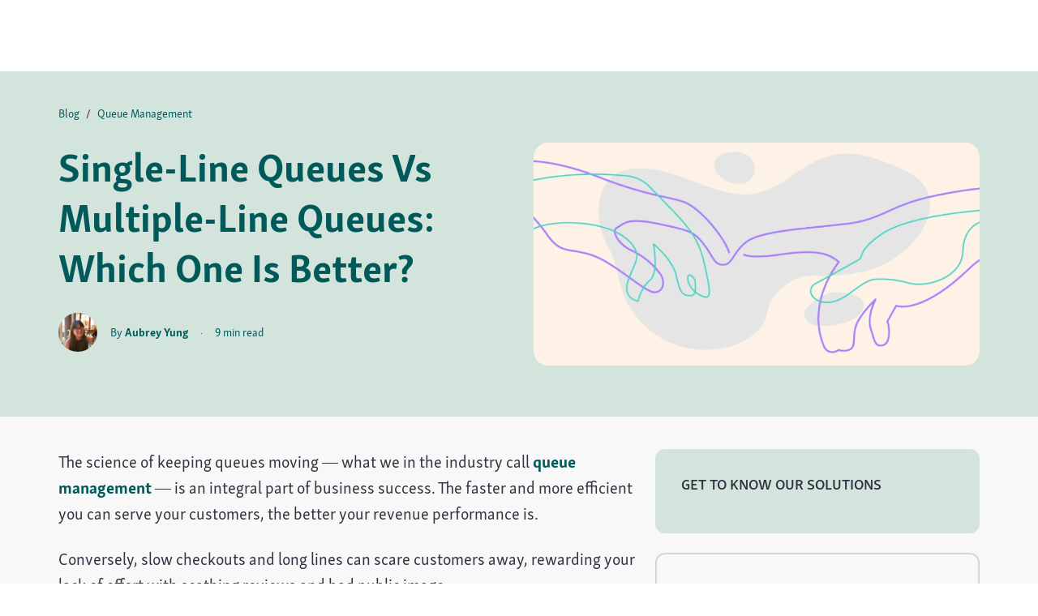

--- FILE ---
content_type: text/html; charset=utf-8
request_url: https://www.qminder.com/blog/queue-management/single-line-vs-multiple-line-queues/
body_size: 16105
content:
<!DOCTYPE html><html xmlns="http://www.w3.org/1999/xhtml" xmlns:og="http://ogp.me/ns#" xml:lang="en" lang="en-us"><head> <link href="http://gmpg.org/xfn/11" rel="profile"> <meta http-equiv="content-type" content="text/html; charset=utf-8"> <meta name="viewport" content="width=device-width, initial-scale=1.0, maximum-scale=5"> <link rel="canonical" href="https://www.qminder.com/blog/queue-management/single-line-vs-multiple-line-queues/"> <title>Single-Line Queues Vs Multiple-Line Queues: Which One Is Better? | Qminder</title> <link rel="preload" href="//cdn.iubenda.com/cs/versions/iubenda_cs-1.87.0.js" as="script"> <link rel="preload" href="//www.iubenda.com/cookie-solution/confs/js/144092633.js" as="script"> <script type="text/javascript"> var _iub = _iub || []; _iub.csConfiguration = { siteId: 3683843, cookiePolicyId: 11409749, lang: "en", inlineDelay: 300, }; </script> <script type="text/javascript" src="https://cs.iubenda.com/autoblocking/3683843.js"></script> <script type="text/javascript" src="//cdn.iubenda.com/cs/versions/iubenda_cs-1.87.0.js" charset="UTF-8" async=""></script> <script defer=""> (function(w,d,s,l,i){ w[l] = w[l] || []; w[l].push ({ 'gtm.start':new Date().getTime(), event:'gtm.js' }); var f = d.getElementsByTagName(s)[0], j = d.createElement(s), dl = l != 'dataLayer' ? '&l=' + l : ''; j.async = true; j.src = 'https://tagging.qminder.com/gtm.js?id=' + i + dl; f.parentNode.insertBefore(j,f); }) (window,document,'script','dataLayer','GTM-M6DLNK'); </script> <link rel="preload" href="/resources/font/SkolarSansLatnWeb-Rg.woff2" as="font" type="font/woff2" crossorigin=""> <link rel="preload" href="/resources/font/SkolarSansLatnWeb-Sb.woff2" as="font" type="font/woff2" crossorigin=""> <link rel="preload" href="/resources/font/SkolarSansLatnWeb-Bd.woff2" as="font" type="font/woff2" crossorigin=""> <meta name="author" content="Aubrey Yung"> <meta name="title" content="Single-Line Queues Vs Multiple-Line Queues: Which One Is Better? | Qminder"> <meta name="description" content="Single-line queues vs multiple-line queues: which is better for managing customers? Let’s talk about the pros and cons of single and multi-line queues."> <meta property="og:type" content="article"> <meta property="og:title" content="Single-Line Queues Vs Multiple-Line Queues: Which One Is Better? | Qminder"> <meta property="og:site_name" content="Qminder"> <meta property="og:locale" content="en_US"> <meta property="og:url" content="https://www.qminder.com/blog/queue-management/single-line-vs-multiple-line-queues/"> <meta property="og:image" content="https://www.qminder.com/static/img/cms-blog/365nXMsfNNMLNkC1EcxfLM/single-line-multiple-line-queues.png"> <meta property="fb:app_id" content="427118043977164"> <meta property="og:description" content="Single-line queues vs multiple-line queues: which is better for managing customers? Let’s talk about the pros and cons of single and multi-line queues."> <meta name="twitter:card" content="summary_large_image"> <meta name="twitter:site" content="@qminder"> <meta name="twitter:title" content="Single-Line Queues Vs Multiple-Line Queues: Which One Is Better?"> <meta name="twitter:description" content="Single-line queues vs multiple-line queues: which is better for managing customers? Let’s talk about the pros and cons of single and multi-line queues."> <meta name="twitter:image" content="https://www.qminder.com/static/img/cms-blog/365nXMsfNNMLNkC1EcxfLM/single-line-multiple-line-queues.png"> <meta name="twitter:image:alt" content="single-line multiple-line queues"> <meta property="article:author" content="/blog/author/aubrey-yung/"> <meta property="article:published_time" content="2025-06-10T00:00:00+00:00"> <meta property="article:modified_time" content="2025-08-12T07:50:19+00:00"> <script type="application/ld+json"> [ { "@context": "http://schema.org", "@type": "BlogPosting", "mainEntityOfPage": { "@type": "WebPage", "@id": "https://www.qminder.com/blog/queue-management/single-line-vs-multiple-line-queues/" }, "headline": "Single-Line Queues Vs Multiple-Line Queues: Which One Is Better? | Qminder", "image": { "@type": "ImageObject", "url": "/static/img/cms-blog/365nXMsfNNMLNkC1EcxfLM/single-line-multiple-line-queues.png" }, "datePublished": "2025-06-10T00:00:00+00:00", "dateModified": "2025-06-10T00:00:00+00:00", "author": { "@type": "Person", "name": "Aubrey Yung", "url": "https://www.qminder.com/blog/author/aubrey-yung/", "sameAs": [ "https://www.linkedin.com/in/aubreyyung/" , "https://x.com/aubrey_yung" , "https://aubreyyung.com/" ] }, "publisher": { "@type": "Organization", "name": "Qminder", "logo": { "@type": "ImageObject", "url": "https://www.qminder.com/static/img/logo.png" } }, "description": "Single-line queues vs multiple-line queues: which is better for managing customers? Let’s talk about the pros and cons of single and multi-line queues." }, { "@context": "https://schema.org", "@type": "BreadcrumbList", "itemListElement": [ { "@type": "ListItem", "position": 1, "name": "Home", "item": "https://www.qminder.com" }, { "@type": "ListItem", "position": 2, "name": "Blog", "item": "https://www.qminder.com/blog/" }, { "@type": "ListItem", "position": 3, "name": "Single-Line Queues Vs Multiple-Line Queues: Which One Is Better? | Qminder", "item": "https://www.qminder.com/blog/queue-management/single-line-vs-multiple-line-queues/" } ] } ] </script> <link rel="icon" type="image/png" href="/favicon-96x96.png" sizes="96x96"> <link rel="icon" type="image/svg+xml" href="/favicon.svg"> <link rel="shortcut icon" href="/favicon.ico"> <link rel="apple-touch-icon" sizes="180x180" href="/apple-touch-icon.png"> <link href="/public/qminderlatest.css" rel="stylesheet" type="text/css" async=""> <link href="/public/css/blog-article.css" rel="stylesheet" type="text/css" async=""> <script type="text/javascript" src="/public/qminderlatest.bundle.js" defer=""></script> <script type="text/javascript" id="hs-script-loader" async="" defer="" src="//js-eu1.hs-scripts.com/144092633.js"> </script> <style> [x-cloak] { display: none !important; } </style> </head> <body> <noscript> <iframe src="https://tagging.qminder.com/ns.html?id=GTM-M6DLNK" height="0" width="0" style="display:none;visibility:hidden"></iframe> </noscript> <div class="header-background "></div> <header x-data="headerController()" x-on:scroll.window="handleScrollEvent()" x-on:layoutchange.window="closeHeader()" :class="{'shadow': isShadowVisible, 'mobile-dark': isTopBarDark &amp;&amp; !isOverlayVisible(), 'background-visible': isBackgroundVisible()}" class="page-header "> <section class="top-bar" x-cloak=""> <a href="https://www.qminder.com/" class="qminder-logo" aria-label="Qminder logo"> <svg width="110" height="32" viewBox="0 0 110 32" fill="none" xmlns="http://www.w3.org/2000/svg"> <path fill-rule="evenodd" clip-rule="evenodd" d="M40.4655 7.80647C37.9277 7.80647 36.4773 9.49775 35.8556 10.4613C35.6742 8.84716 34.7163 7.80647 32.5149 7.80647C28.9414 7.80647 27.5425 11.1379 27.5425 11.1379L27.1545 8.06669H23.3993L20.9904 21.8629H26.1702L27.335 15.1729C27.335 15.1729 28.6821 11.737 30.0546 11.737C30.5213 11.737 30.6506 12.0491 30.5731 12.5702L28.9414 21.8629H34.1207L35.2861 15.1729C35.2861 15.1729 36.6322 11.737 38.0056 11.737C38.6011 11.737 38.5743 12.2575 38.4452 13.0387L36.8913 21.8629H42.0713L43.7028 12.5177C44.1689 9.81058 43.4953 7.80647 40.4655 7.80647Z" fill="#014242"></path> <path fill-rule="evenodd" clip-rule="evenodd" d="M44.5672 21.8629H49.7461L52.1551 8.06669H46.9753L44.5672 21.8629Z" fill="#014242"></path> <path fill-rule="evenodd" clip-rule="evenodd" d="M50.1092 6.63456C51.6373 6.63456 52.7763 5.38526 52.7763 3.90173C52.7763 2.418 51.6373 1.16807 50.1092 1.16807C48.5811 1.16807 47.4412 2.418 47.4412 3.90173C47.4412 5.38526 48.5811 6.63456 50.1092 6.63456Z" fill="#014242"></path> <path fill-rule="evenodd" clip-rule="evenodd" d="M64.3575 7.80647C60.7067 7.80647 59.0489 11.1379 59.0489 11.1379L58.6603 8.06669H54.9053L52.4964 21.8629H57.6767L58.842 15.1729C58.842 15.1729 60.4217 11.737 61.8976 11.737C62.4934 11.737 62.4669 12.2575 62.3376 13.0387L60.7836 21.8629H65.9635L67.5956 12.5177C68.0605 9.78471 67.3877 7.80647 64.3575 7.80647Z" fill="#014242"></path> <path fill-rule="evenodd" clip-rule="evenodd" d="M79.6866 3.12048L78.7026 8.69106C78.7026 8.69106 77.693 7.80647 75.7504 7.80647C71.0112 7.80647 68.8361 12.362 68.8361 17.1512C68.8361 21.0301 70.9594 22.1234 73.2646 22.1234C75.9063 22.1234 77.2263 20.0408 77.2263 20.0408L77.5372 21.8629H81.5771L84.8662 3.12048H79.6866ZM77.5372 15.4334C77.5372 15.4334 76.5013 18.6872 74.8959 18.6872C74.2228 18.6872 73.9894 18.0625 73.9894 16.8389C73.9894 14.887 74.7146 11.2945 76.6049 11.2945C77.5894 11.2945 78.1846 11.6327 78.1846 11.6327L77.5372 15.4334Z" fill="#014242"></path> <path fill-rule="evenodd" clip-rule="evenodd" d="M92.0729 7.80646C87.1521 7.80646 84.4851 11.3467 84.4851 16.3964C84.4851 20.9517 87.4892 22.1234 90.5452 22.1234C93.4453 22.1234 96.0092 21.2125 96.0092 21.2125L96.3976 17.4114C96.3976 17.4114 93.3939 18.4008 91.3477 18.4008C90.4932 18.4008 89.6907 18.297 89.5873 17.0211C94.1705 16.9428 97.7705 16.3702 97.7705 12.1012C97.7705 9.05595 95.1031 7.80646 92.0729 7.80646ZM89.6387 14.2101C89.8977 12.1534 90.5191 10.8259 91.7883 10.8259C92.4874 10.8259 92.8499 11.2422 92.8499 12.2055C92.8499 13.7152 91.6329 14.1577 89.6387 14.2101Z" fill="#014242"></path> <path fill-rule="evenodd" clip-rule="evenodd" d="M107.779 7.80647C105.267 7.80647 104.645 10.3311 104.645 10.3311L104.049 8.06669H100.553L98.1445 21.8629H103.325L104.594 14.6268C104.594 14.6268 105.293 11.9972 107.08 11.9972C108.064 11.9972 108.944 12.362 108.944 12.362L109.618 8.22285C109.618 8.22285 108.763 7.80647 107.779 7.80647Z" fill="#014242"></path> <path fill-rule="evenodd" clip-rule="evenodd" d="M8.51616 16.3453C9.17367 20.0784 13.9077 22.5402 13.9077 22.5402L19.8519 20.6859C18.3803 19.8934 17.2361 19.2001 16.3214 18.5291C18.0411 15.6002 18.756 11.7363 18.756 7.83071C18.756 1.22661 14.609 0.104573 11.1329 0.104573C7.56043 0.104573 5.55098 1.19443 4.24323 2.50867C2.20203 4.5924 0.0971971 8.9528 0.0971971 15.5568C0.0971971 22.2252 4.2117 23.1871 7.40118 23.1871C8.36836 23.1871 9.38171 23.1054 10.3674 22.9033C9.66407 22.4538 8.34105 21.4673 7.42949 19.9355C7.1608 19.484 6.96057 19.1234 6.73225 18.5635C6.61436 18.2748 6.46895 17.8246 6.39665 17.3662C6.34364 17.0279 6.31693 16.6307 6.31693 16.166C6.31693 13.4088 7.43271 7.86301 8.38986 6.00325C8.83628 5.10552 9.47409 4.17579 10.6543 4.17579C11.8348 4.17579 12.6321 4.56081 12.6321 6.51634C12.6321 8.38254 11.9758 12.5734 11.1863 15.3815L8.51616 16.3453Z" fill="#014242"></path> <path fill-rule="evenodd" clip-rule="evenodd" d="M16.4783 23.3123L10.8022 25.4604C12.1798 29.8804 16.7715 31.8956 16.7715 31.8956L23.9499 29.2167C20.1058 27.4483 18.1636 25.9839 16.4783 23.3123Z" fill="#014242"></path> </svg> </a> <div class="navigation-buttons"> <q-menu-button x-bind.is-open="visibleSection === 'product'" has-caret="true" x-on:mouseenter="openSection('product')" x-on:mouseleave="closeSection()" class="navigation-buttons__button"> Product </q-menu-button> <q-menu-button x-bind.is-open="visibleSection === 'features'" has-caret="true" x-on:mouseenter="openSection('features')" x-on:mouseleave="closeSection()" class="navigation-buttons__button"> Features </q-menu-button> <q-menu-button x-bind.is-open="visibleSection === 'industries'" has-caret="true" x-on:mouseenter="openSection('industries')" x-on:mouseleave="closeSection()" class="navigation-buttons__button"> Industries </q-menu-button> <q-menu-button href="/pricing/" class="navigation-buttons__button navigation-buttons__button--link"> Pricing </q-menu-button><noscript><a href="/pricing/">Pricing</a></noscript> <q-menu-button x-bind.is-open="visibleSection === 'resources'" has-caret="true" x-on:mouseenter="openSection('resources')" x-on:mouseleave="closeSection()" class="navigation-buttons__button"> Resources </q-menu-button> </div> <div class="action-buttons"> <template x-if="$store.demo.isEligible"> <demo-link-button color="grey" type="outlined" size="small" class="action-buttons__book-demo-button" id="header-demo-button"> Book a demo </demo-link-button><noscript><a href="/schedule-a-demo/" rel="nofollow">Book a demo</a></noscript> </template> <trial-link-button color="grey" size="small" class="action-buttons__try-for-free-button"> Try for free </trial-link-button><noscript><a href="https://dashboard.qminder.com/signup/trial/" rel="nofollow">Try for free</a></noscript> <q-link-button x-show="!isMobileMenuOpen" href="https://dashboard.qminder.com/" color="grey" type="naked" size="small" class="action-buttons__log-in-button"> Log in </q-link-button><noscript><a href="https://dashboard.qminder.com/">Log in</a></noscript> <q-button x-show="!isOverlayVisible()" x-on:click="openMobileMenu()" color="grey" size="small" class="action-buttons__menu-button action-buttons__menu-button--dark"> Menu </q-button> <q-button x-on:click="openMobileMenu()" color="white" size="small" class="action-buttons__menu-button action-buttons__menu-button--light"> Menu </q-button> <q-button x-show="isMobileMenuOpen" x-on:click="closeHeader()" color="grey" size="small" class="action-buttons__close-button--outlined"> Close </q-button> </div> </section> <section x-show="visibleSection === 'product'" x-on:mouseenter="openSection('product')" x-on:mouseleave="closeSection()" x-cloak="" class="dropdown"> <section class="dropdown__content"> <div class="dropdown__column dropdown__column--highlight"> <a href="https://www.qminder.com/solutions/queue-management-software/" class="dropdown-block dropdown-block--highlight"> <q-icon type="team" class="dropdown-block__icon"></q-icon> <p class="dropdown-block__title">Queue Management System</p> <p class="dropdown-block__text">Manage, serve and track your customers across multiple locations.</p> </a> <a href="https://www.qminder.com/solutions/service-intelligence/" class="dropdown-block dropdown-block--highlight"> <q-icon type="data" class="dropdown-block__icon"></q-icon> <p class="dropdown-block__title">Service Intelligence</p> <p class="dropdown-block__text">Track service data and measure staff performance.</p> </a> </div> <div class="dropdown__column"> <a href="https://www.qminder.com/solutions/appointment-scheduling-software/" class="dropdown-block" tabindex="0"> <q-icon type="calendar" class="dropdown-block__icon"></q-icon> <p class="dropdown-block__title">Appointment Scheduling <q-tag color="purple-3">NEW</q-tag></p> <p class="dropdown-block__text">Easily receive bookings and manage changes in real-time.</p> </a> <a href="https://www.qminder.com/solutions/patient-check-in-system/" class="dropdown-block" tabindex="0"> <q-icon type="healthcare" class="dropdown-block__icon"></q-icon> <p class="dropdown-block__title">Patient check-in system</p> <p class="dropdown-block__text">Contactless patient check-in via kiosk or mobile sign-in.</p> </a> </div> <div class="dropdown__column"> <a href="https://www.qminder.com/solutions/enterprise/" class="dropdown-block" tabindex="0"> <q-icon type="building" class="dropdown-block__icon"></q-icon> <p class="dropdown-block__title">Enterprise</p> <p class="dropdown-block__text">The enterprise solution for smarter service.</p> </a> <a href="https://developer.qminder.com" class="dropdown-block" tabindex="0"> <q-icon type="settings" class="dropdown-block__icon"></q-icon> <p class="dropdown-block__title">Qminder API</p> <p class="dropdown-block__text"> Use it to integrate with other apps such as CRMs, support software, backend systems, or patient management apps. </p> </a> </div> </section> </section> <section x-show="visibleSection === 'features'" x-on:mouseenter="openSection('features')" x-on:mouseleave="closeSection()" x-cloak="" class="dropdown"> <section class="dropdown__content"> <div class="dropdown__column dropdown__column--four-column"> <a href="https://www.qminder.com/features/service-dashboard/" class="dropdown-block" tabindex="0"> <q-icon type="table" class="dropdown-block__icon"></q-icon> <p class="dropdown-block__title">Service dashboard</p> <p class="dropdown-block__text">Manage queues, assign staff, and track service in real time.</p> </a> <a href="https://www.qminder.com/features/check-in-kiosk/" class="dropdown-block" tabindex="0"> <q-icon type="check-in" class="dropdown-block__icon"></q-icon> <p class="dropdown-block__title">Check-in kiosk</p> <p class="dropdown-block__text">Transform any iPad into a self-service check-in kiosk.</p> </a> </div> <div class="dropdown__column dropdown__column--four-column"> <a href="https://www.qminder.com/features/customer-messaging/" class="dropdown-block" tabindex="0"> <q-icon type="service" class="dropdown-block__icon"></q-icon> <p class="dropdown-block__title">Customer messaging</p> <p class="dropdown-block__text">Send real-time SMS updates before and during visits.</p> </a> <a href="https://www.qminder.com/features/waiting-room-tv/" class="dropdown-block" tabindex="0"> <q-icon type="desk" class="dropdown-block__icon"></q-icon> <p class="dropdown-block__title">Waiting room TV</p> <p class="dropdown-block__text">Customer queue management for wholesale, tech shops, dispensaries, and more.</p> </a> </div> <div class="dropdown__column dropdown__column--four-column"> <a href="https://www.qminder.com/features/remote-sign-in/" class="dropdown-block" tabindex="0"> <q-icon type="qr" class="dropdown-block__icon"></q-icon> <p class="dropdown-block__title">Remote sign-in</p> <p class="dropdown-block__text">Let visitors check in from anywhere via QR or website link.</p> </a> <a href="https://www.qminder.com/features/visitor-website/" class="dropdown-block" tabindex="0"> <q-icon type="calendar" class="dropdown-block__icon"></q-icon> <p class="dropdown-block__title">Visitor website</p> <p class="dropdown-block__text">Let visitors join the waitlist or book appointments online.</p> </a> </div> <div class="dropdown__column dropdown__column--four-column"> <a href="https://www.qminder.com/features/analytics/" class="dropdown-block" tabindex="0"> <q-icon type="bar-chart" class="dropdown-block__icon"></q-icon> <p class="dropdown-block__title">Analytics</p> <p class="dropdown-block__text">Visualize traffic trends, team activity, and wait times.</p> </a> </div> </section> </section> <section x-show="visibleSection === 'industries'" x-on:mouseenter="openSection('industries')" x-on:mouseleave="closeSection()" x-cloak="" class="dropdown"> <section class="dropdown__content"> <div class="dropdown__column"> <a href="https://www.qminder.com/industries/healthcare/" class="dropdown-block" tabindex="0"> <q-icon type="healthcare" class="dropdown-block__icon"></q-icon> <p class="dropdown-block__title">Healthcare</p> <p class="dropdown-block__text">Patient Check-in for hospitals, clinics, test centres, and more.</p> </a> <a href="https://www.qminder.com/industries/public-sector/" class="dropdown-block" tabindex="0"> <q-icon type="government" class="dropdown-block__icon"></q-icon> <p class="dropdown-block__title">Government</p> <p class="dropdown-block__text">Visitor Management for City Halls, DMVs, courthouses, and more.</p> </a> </div> <div class="dropdown__column"> <a href="https://www.qminder.com/industries/education/" class="dropdown-block" tabindex="0"> <q-icon type="education" class="dropdown-block__icon"></q-icon> <p class="dropdown-block__title">Education</p> <p class="dropdown-block__text">Queuing for students and student admission offices in colleges, high schools, and more.</p> </a> <a href="https://www.qminder.com/industries/retail/" class="dropdown-block" tabindex="0"> <q-icon type="retail" class="dropdown-block__icon"></q-icon> <p class="dropdown-block__title">Retail</p> <p class="dropdown-block__text">Customer queue management for wholesale, tech shops, dispensaries, and more.</p> </a> </div> <div class="dropdown__column"> <a href="https://www.qminder.com/industries/banking/" class="dropdown-block" tabindex="0"> <q-icon type="line-chart" class="dropdown-block__icon"></q-icon> <p class="dropdown-block__title">Banking</p> <p class="dropdown-block__text">Customer queueing for banks, credit unions, and more.</p> </a> <a href="https://www.qminder.com/industries/curbside-pickup/" class="dropdown-block" tabindex="0"> <q-icon type="package" class="dropdown-block__icon"></q-icon> <p class="dropdown-block__title">Click and Collect</p> <p class="dropdown-block__text">Remote queuing for curbside pick up, click and collect, and e-commerce businesses.</p> </a> </div> <q-link-button size="small" type="naked" href="/industries/" class="dropdown__show-all-button">See all industries<q-icon type="long-arrow-right"></q-icon></q-link-button><noscript><a href="/industries/">See all industries</a></noscript> </section> </section> <section x-show="visibleSection === 'resources'" x-on:mouseenter="openSection('resources')" x-on:mouseleave="closeSection()" x-cloak="" class="dropdown"> <section class="dropdown__content"> <div class="dropdown__column"> <a href="https://help.qminder.com" target="_blank" class="dropdown-block" tabindex="0"> <q-icon type="help" class="dropdown-block__icon"></q-icon> <p class="dropdown-block__title">Help Center</p> <p class="dropdown-block__text">Learn how to install, configure, and use Qminder.</p> </a> <a href="https://www.qminder.com/service-intelligence-podcast/" class="dropdown-block" tabindex="0"> <q-icon type="podcast" class="dropdown-block__icon"></q-icon> <p class="dropdown-block__title">Service Intelligence Podcast</p> <p class="dropdown-block__text"> Listen to our podcast and learn from some of the top customer service experts in the world. </p> </a> </div> <div class="dropdown__column"> <a href="https://www.qminder.com/blog/" class="dropdown-block" tabindex="0"> <q-icon type="blog" class="dropdown-block__icon"></q-icon> <p class="dropdown-block__title">Qminder Blog</p> <p class="dropdown-block__text">Level up your knowledge about customer service, queue management, and more.</p> </a> <a href="https://www.qminder.com/case-studies/" class="dropdown-block" tabindex="0"> <q-icon type="cup" class="dropdown-block__icon"></q-icon> <p class="dropdown-block__title">Success Stories</p> <p class="dropdown-block__text">See how other businesses in your industry are using Qminder.</p> </a> </div> <div class="dropdown__column"> <a href="https://developer.qminder.com" class="dropdown-block" tabindex="0"> <q-icon type="settings" class="dropdown-block__icon"></q-icon> <p class="dropdown-block__title">Qminder API Documentation</p> <p class="dropdown-block__text">Learn how to integrate Qminder with other applications.</p> </a> </div> </section> </section> <div x-show="isMobileMenuOpen" x-cloak="" class="mobile-dropdown"> <q-accordion-group class="accordion"> <q-accordion-item label="Product"> <div class="mobile-dropdown-link--highlight"> <a href="https://www.qminder.com/solutions/queue-management-software/" class="mobile-dropdown-link"> <q-icon type="team" class="mobile-dropdown-link__icon"></q-icon> Queue Management System </a> <a href="https://www.qminder.com/solutions/service-intelligence/" class="mobile-dropdown-link"> <q-icon type="data" class="mobile-dropdown-link__icon"></q-icon> Service Intelligence </a> </div> <a href="https://www.qminder.com/solutions/appointment-scheduling-software/" class="mobile-dropdown-link mobile-dropdown-link--regular"> <q-icon type="calendar" class="mobile-dropdown-link__icon"></q-icon> Appointment Scheduling <q-tag class="mobile-dropdown-link__tag" color="purple-3">NEW</q-tag> </a> <a href="https://www.qminder.com/solutions/patient-check-in-system/" class="mobile-dropdown-link mobile-dropdown-link--regular"> <q-icon type="healthcare" class="mobile-dropdown-link__icon"></q-icon> Patient check-in system </a> <a href="https://www.qminder.com/solutions/enterprise/" class="mobile-dropdown-link mobile-dropdown-link--regular"> <q-icon type="building" class="mobile-dropdown-link__icon"></q-icon> Enterprise </a> <a href="https://developer.qminder.com" class="mobile-dropdown-link mobile-dropdown-link--regular mobile-dropdown-link--bottom-border"> <q-icon type="settings" class="mobile-dropdown-link__icon"></q-icon> Qminder API </a> </q-accordion-item> <q-accordion-item label="Features"> <a href="https://www.qminder.com/features/service-dashboard/" class="mobile-dropdown-link mobile-dropdown-link--regular"> <q-icon type="table" class="mobile-dropdown-link__icon"></q-icon> Service dashboard </a> <a href="https://www.qminder.com/features/check-in-kiosk/" class="mobile-dropdown-link mobile-dropdown-link--regular"> <q-icon type="check-in" class="mobile-dropdown-link__icon"></q-icon> Check-in kiosk </a> <a href="https://www.qminder.com/features/customer-messaging/" class="mobile-dropdown-link mobile-dropdown-link--regular"> <q-icon type="service" class="mobile-dropdown-link__icon"></q-icon> Customer messaging </a> <a href="https://www.qminder.com/features/waiting-room-tv/" class="mobile-dropdown-link mobile-dropdown-link--regular"> <q-icon type="desk" class="mobile-dropdown-link__icon"></q-icon> Waiting room TV </a> <a href="https://www.qminder.com/features/remote-sign-in/" class="mobile-dropdown-link mobile-dropdown-link--regular"> <q-icon type="qr" class="mobile-dropdown-link__icon"></q-icon> Remote sign-in </a> <a href="https://www.qminder.com/features/visitor-website/" class="mobile-dropdown-link mobile-dropdown-link--regular"> <q-icon type="calendar" class="mobile-dropdown-link__icon"></q-icon> Visitor website </a> <a href="https://www.qminder.com/features/analytics/" class="mobile-dropdown-link mobile-dropdown-link--regular"> <q-icon type="bar-chart" class="mobile-dropdown-link__icon"></q-icon> Analytics </a> </q-accordion-item> <q-accordion-item label="Industries"> <a href="https://www.qminder.com/industries/healthcare/" class="mobile-dropdown-link mobile-dropdown-link--regular"> <q-icon type="healthcare" class="mobile-dropdown-link__icon"></q-icon> Healthcare </a> <a href="https://www.qminder.com/industries/public-sector/" class="mobile-dropdown-link mobile-dropdown-link--regular"> <q-icon type="government" class="mobile-dropdown-link__icon"></q-icon> Government </a> <a href="https://www.qminder.com/industries/education/" class="mobile-dropdown-link mobile-dropdown-link--regular"> <q-icon type="education" class="mobile-dropdown-link__icon"></q-icon> Education </a> <a href="https://www.qminder.com/industries/retail/" class="mobile-dropdown-link mobile-dropdown-link--regular"> <q-icon type="retail" class="mobile-dropdown-link__icon"></q-icon> Retail </a> <a href="https://www.qminder.com/industries/banking/" class="mobile-dropdown-link mobile-dropdown-link--regular"> <q-icon type="line-chart" class="mobile-dropdown-link__icon"></q-icon> Banking </a> <a href="https://www.qminder.com/industries/curbside-pickup/" class="mobile-dropdown-link mobile-dropdown-link--regular"> <q-icon type="package" class="mobile-dropdown-link__icon"></q-icon> Click and Collect </a> <a href="https://www.qminder.com/industries/" class="mobile-dropdown-link mobile-dropdown-link--regular"> <q-icon type="long-arrow-right" class="mobile-dropdown-link__icon"></q-icon> See all industries </a> </q-accordion-item> <a href="https://www.qminder.com/pricing/" class="mobile-dropdown-label">Pricing</a> <q-accordion-item label="Resources"> <a href="https://help.qminder.com" target="_blank" class="mobile-dropdown-link mobile-dropdown-link--regular"> <q-icon type="help" class="mobile-dropdown-link__icon"></q-icon> Help Center </a> <a href="https://www.qminder.com/blog/" class="mobile-dropdown-link mobile-dropdown-link--regular"> <q-icon type="blog" class="mobile-dropdown-link__icon"></q-icon> Qminder Blog </a> <a href="https://www.qminder.com/case-studies/" class="mobile-dropdown-link mobile-dropdown-link--regular"> <q-icon type="cup" class="mobile-dropdown-link__icon"></q-icon> Success Stories </a> <a href="https://www.qminder.com/service-intelligence-podcast/" class="mobile-dropdown-link mobile-dropdown-link--regular"> <q-icon type="podcast" class="mobile-dropdown-link__icon"></q-icon> Service Intelligence Podcast </a> <a href="https://developer.qminder.com" class="mobile-dropdown-link mobile-dropdown-link--regular"> <q-icon type="team" class="mobile-dropdown-link__icon"></q-icon> Qminder API Documentation </a> </q-accordion-item> </q-accordion-group> <div class="mobile-dropdown-actions"> <template x-if="$store.demo.isEligible"> <demo-link-button size="small" color="grey" type="outlined" layout="full-width" class="mobile-dropdown-actions__button" id="header-demo-button"> Book a demo </demo-link-button><noscript><a href="/schedule-a-demo/" rel="nofollow">Book a demo</a></noscript> </template> <trial-link-button color="grey" layout="full-width" size="small" class="mobile-dropdown-actions__button"> Try for free </trial-link-button><noscript><a href="https://dashboard.qminder.com/signup/trial/" rel="nofollow">Try for free</a></noscript> <q-link-button href="https://dashboard.qminder.com/" size="small" color="grey" type="outlined" layout="full-width" class="mobile-dropdown-actions__button--full-row"> Log in </q-link-button><noscript><a href="https://dashboard.qminder.com/">Log in</a></noscript> </div> </div> <div :class="{'overlay-visible': isOverlayVisible()}" x-cloak="" class="background-overlay"></div> </header> <main class="content"> <section class="header"> <div class="header__content"> <div class="header__text"> <div class="header__breadcrumbs"> <a href="https://www.qminder.com/blog/">Blog</a><span>/</span><a href="https://www.qminder.com/blog/queue-management/">Queue Management</a> </div> <h1 class="header__heading">Single-Line Queues Vs Multiple-Line Queues: Which One Is Better?</h1> <div class="header__author"> <picture> <source srcset="/resources/img/generated/static/img/blog/authors/427PDGZuhJHa6ZnaWd0kV/1730229040315-124-1500d23f9.webp 1.0x, /resources/img/generated/static/img/blog/authors/427PDGZuhJHa6ZnaWd0kV/1730229040315-248-1500d23f9.webp 2.0x" type="image/webp"> <source srcset="/resources/img/generated/static/img/blog/authors/427PDGZuhJHa6ZnaWd0kV/1730229040315-124-1500d23f9.jpg 1.0x, /resources/img/generated/static/img/blog/authors/427PDGZuhJHa6ZnaWd0kV/1730229040315-248-1500d23f9.jpg 2.0x" type="image/jpeg"> <img loading="lazy" src="/resources/img/generated/static/img/blog/authors/427PDGZuhJHa6ZnaWd0kV/1730229040315-800-1500d23f9.jpg" alt="Aubrey Yung" width="800" height="800"> </picture> <p>By <a href="https://www.qminder.com/blog/author/aubrey-yung/">Aubrey Yung</a> <span class="header__author--divider">·</span> <span class="header__author--read-time">9 min read</span></p> </div> </div> <div class="header__image"> <picture> <source sizes="(max-width: 768px) calc(100vw - 60px), (max-width: 1024px) calc(100vw - 60px), (min-width: 1025px) 1040px" srcset="/resources/img/generated/static/img/cms-blog/365nXMsfNNMLNkC1EcxfLM/single-line-multiple-line-queues-1024-b5e999457.webp 1024w, /resources/img/generated/static/img/cms-blog/365nXMsfNNMLNkC1EcxfLM/single-line-multiple-line-queues-800-b5e999457.webp 800w, /resources/img/generated/static/img/cms-blog/365nXMsfNNMLNkC1EcxfLM/single-line-multiple-line-queues-400-b5e999457.webp 400w" type="image/webp"> <source sizes="(max-width: 768px) calc(100vw - 60px), (max-width: 1024px) calc(100vw - 60px), (min-width: 1025px) 1040px" srcset="/resources/img/generated/static/img/cms-blog/365nXMsfNNMLNkC1EcxfLM/single-line-multiple-line-queues-1024-b5e999457.jpg 1024w, /resources/img/generated/static/img/cms-blog/365nXMsfNNMLNkC1EcxfLM/single-line-multiple-line-queues-800-b5e999457.jpg 800w, /resources/img/generated/static/img/cms-blog/365nXMsfNNMLNkC1EcxfLM/single-line-multiple-line-queues-400-b5e999457.jpg 400w" type="image/jpeg"> <img loading="eager" src="/resources/img/generated/static/img/cms-blog/365nXMsfNNMLNkC1EcxfLM/single-line-multiple-line-queues-800-ae93ca8c8.png" alt="single-line multiple-line queues" width="1024" height="512"> </picture> </div> </div> </section> <div class="article-content-wrapper"> <section class="article"> <div class="markdown-content">
<p>The science of keeping queues moving — what we in the industry call <a href="https://www.qminder.com/blog/queue-management/what-is-queue-management-system/" rel="external nofollow noopener noreferrer" target="_blank"><b>queue management</b></a> — is an integral part of business success. The faster and more efficient you can serve your customers, the better your revenue performance is.</p> <p>Conversely, slow checkouts and long lines can scare customers away, rewarding your lack of effort with scathing reviews and bad public image.</p> <p>So here’s a good question to ask yourself: which queues are better for managing visitors, <b>single-line queues</b> or <b>multiple-line queues</b>?</p> <p>In this article, we’ll explain what each of these queue types does, what their pros and cons are, and give some recommendations on how to properly manage your queues.</p> <p>Ready? Let’s dive in!</p> <h2 id="what-is-a-single-line-queue" class="scroll-anchor">What is a single-line queue?</h2> <p>A single-line queue is the most straightforward type of queuing. The way it works is all in the name: it makes visitors stand in a single, serpentine line.</p> <p>When the customer reaches the front of the line, they are called to one of the available service desks.</p> <p>This is important to emphasize: single-line queues don’t mean one checkout point! There may be several working at the same time, but the way you get to them is by joining the queue and progressing forward.</p> <h2 id="businesses-that-use-single-line-queues" class="scroll-anchor">Businesses that use single-line queues</h2> <p>There are many different types of businesses which employ single-line queuing. This kind of queue management speaks to the nature of the service these businesses are providing.</p> <p>Let’s look over the companies that use single-line queues.</p> <h3 id="restaurants" class="scroll-anchor">Restaurants</h3> <p>For the most part, restaurants serve customers on a first-come-first-seated basis. If a restaurant is particularly popular, you may even see a long line forming in the lobby.</p> <p>All of the potential customers are told how much they need to wait before they can be seated. The earlier you got in the queue, the sooner you get the table.</p> <p>There are exceptions, of course: some restaurants may offer tables to VIP customers, even if they’ve joined the queue later.</p> <h3 id="transportation" class="scroll-anchor">Transportation</h3> <p>You got a bus ticket, which you need to show to the bus driver to get your seat. There’s only one driver, so that means all of the passengers need to form an orderly queue and get their tickets looked at one by one.</p> <h3 id="movie-theatres" class="scroll-anchor">Movie theatres</h3> <p>When you’re buying a movie ticket, there are usually several ticket booths to choose from. But when it’s time to show the ticket to the staff to get into the auditorium, that’s where single-line queuing kicks in.</p> <h3 id="banks-and-government-offices" class="scroll-anchor">Banks and government offices</h3> <p>When you want to (re)open a bank account or renew your driving license in <a href="https://www.qminder.com/solutions/dmv-queue-system/" rel="external nofollow noopener noreferrer" target="_blank">DMV</a>, you’re usually prompted to take a ticket at the entrance and wait for your number to show up. Don’t let multiple service points fool you: you’ve just joined a single virtual line.</p> <h2 id="what-is-a-multiple-line-queue" class="scroll-anchor">What is a multiple-line queue?</h2> <p>A multiple-line queue works on the “more is better” understanding. Just like with single queues, there can be multiple service desks, but each comes with its own, separate line.</p> <p>With the multiple-line approach, the queues look visually shorter as there’s more of them. However, with a separate line for each checkout point, there may be pressure on customers as to which line to join.</p> <free-trial-banner></free-trial-banner> <h2 id="businesses-that-use-multiple-line-queues" class="scroll-anchor">Businesses that use multiple-line queues</h2> <p>There are several reasons why a business would want to use multiple-line queues. But first, let’s see what exact businesses tend to employ such a queuing approach.</p> <h3 id="supermarkets" class="scroll-anchor">Supermarkets</h3> <p>When you’ve picked all the groceries on your shopping list and want to check out, you most probably see several different checkout lines and have to pick one to join.</p> <p>Most supermarkets out there use the one-line-per-register system, which unwittingly creates anxiety in customers on whether they’ve chosen the “correct” line (but more on that later!).</p> <h3 id="purchase-of-tickets" class="scroll-anchor">Purchase of tickets</h3> <p>Be it a movie theatre, a fun fair, a bus depot or any other department where one would typically buy a ticket, there are usually several ticket booths/cashiers available. The lines to the booths run in parallel to each other, and each customer chooses the one that, as he feels, would result in shorter wait time.</p> <h2 id="single-queue-vs-multiple-queues-which-approach-is-better" class="scroll-anchor">Single queue vs Multiple queues: Which approach is better?</h2> <p>At the risk of sounding like some wishy-washy, “the truth is in the middle” hippies. Single-line queues promote fairness and reduce anxiety but can appear longer and take up more space, while multi-line queues feel faster and use space efficiently but may cause anxiety and line-switching.</p> <p>When they’re both set up correctly, neither single-line queues nor multi-line queues are, strictly speaking, better.</p> <p>It all comes down to what you expect from your queuing layout. To that end, let’s take a look at what either system has to offer, in terms of pros and cons.</p> <p>Let’s start with a single-line queue:</p> <ul> <li><p><b>Single-line queues promote fairness.</b> They adhere quite strictly to the first-come-first-served approach, so line-jumping and line-cutting are not tolerated.</p></li> <li><p><b>Single-line queuing helps avoid jockeying.</b> Jockeying is a more official term for line-switching, which typically occurs when there are many queues to choose from.</p></li> </ul> <p>As there’s only a single funnel to go through, there’s no anxiety as to whether you’ve joined the wrong queue. Customers in a single-line queue don’t feel tempted to switch to other lines.</p> <p>But it’s not all shine and roses, though:</p> <ul> <li><p><b>Single-line queues may lead to balking.</b> A serpentine line stretches much longer than a multi-line queue, so <a href="https://www.nytimes.com/2007/06/23/business/23checkout.html" rel="external nofollow noopener noreferrer" target="_blank">researchers have noted that customers are more likely to balk at it</a>.</p></li> <li><p><b>Single-line queues take too much space.</b> <a href="http://www.slate.com/articles/business/operations/2012/06/queueing_theory_what_people_hate_most_about_waiting_in_line_.html" rel="external nofollow noopener noreferrer" target="_blank">Richard Larson, a prominent queuing expert, has shared this anecdote</a>: a hotel lobby was once “clogged” with queue researchers who decided to form a serpentine line to manage the visitor volume.</p></li> </ul> <p>“The lobby wasn’t designed for it and it looked extremely messy. The hotel manager was unhappy. If we’d just dispersed into six parallel lines at the checkout desk the wait might have been shorter and less chaotic. But it would have been less fair.”</p> <p>On the other hand:</p> <ul> <li><p><b>Multi-line queues create a sense of speed.</b> Unlike a serpentine queue, they deter balking, as customers who are dissatisfied with their progress in one queue, often switch to another.</p></li> <li><p><b>Multiple-line queues use space more efficiently.</b> The reasons why a single-line queue is also called “serpentine” is that it has to snake around obstacles to take the best advantage of the available space.</p></li> </ul> <p>With multiple lines, even large crowds are more manageable and don’t hinder the foot traffic.</p> <p>That’s as far as pros of multi-line queues go. Here are the cons:</p> <ul><li><p><b>There is a fear of joining the “wrong” queue.</b> When there are multiple queues running at the same time, you often perceive the other queue to be moving faster than yours. This is what we call illusory correlation.</p></li></ul> <p>And this is why many customers every day experience the <a href="https://www.qminder.com/blog/queue-management/queue-psychology-reduce-time/" rel="external nofollow noopener noreferrer" target="_blank">anxiety of having chosen the slower checkout lane</a>.</p> <ul><li><p><b>Multiple-line queues encourage line-switching.</b> This is connected to the previous point: when a customer is in rush, he or she may decide to ditch the queue they’ve been standing in and switch to another.</p></li></ul> <p>In practice, this rarely results in faster checkout, but does lead to momentary chaos, confusion and even altercations between customers.</p> <h2 id="what-you-need-to-manage-single-line-and-multiple-line-queues" class="scroll-anchor">What you need to manage single-line and multiple-line queues?</h2> <p>Whichever queuing approach you choose, it is only as good as your queue management equipment. It’s the 21st century, and digital technology is the way to go — in the matters of sales, customer service as well as queuing.</p> <p>So here are three aspects of <a href="https://www.qminder.com/blog/queue-management/virtual-queuing-systems/" rel="external nofollow noopener noreferrer" target="_blank">virtual queue management</a> that can help you alleviate your queuing woes:</p> <h3 id="1-centralized-service-dashboard" class="scroll-anchor">1. Centralized service dashboard</h3> <p>It is critical that the queue system that you employ could be operated at any time, from any place with an internet connection. When it comes to customer service, time is of essence: you need to react to any and all issues immediately.</p> <p>A centralized dashboard gives you the tools to manage your visitors, and the bird’s eye view at how well your location is performing.</p> <p><a href="https://www.qminder.com/features/service-dashboard/" rel="external nofollow noopener noreferrer" target="_blank">Qminder’s service dashboard</a> allows you to manage and interact with visitors: see their previous service interactions with service staff, call them up for service, move them to a different line, or assign to a better-suited clerk.</p> <picture> <source sizes="(max-width: 768px) 80vw, 705px" srcset="/resources/img/generated/static/img/cms-blog/1ivxfeRujMimGdWGDIBusM/appointment_management-400-3c124754d.webp 400w, /resources/img/generated/static/img/cms-blog/1ivxfeRujMimGdWGDIBusM/appointment_management-705-3c124754d.webp 705w, /resources/img/generated/static/img/cms-blog/1ivxfeRujMimGdWGDIBusM/appointment_management-1000-3c124754d.webp 1000w" type="image/webp"> <source sizes="(max-width: 768px) 80vw, 705px" srcset="/resources/img/generated/static/img/cms-blog/1ivxfeRujMimGdWGDIBusM/appointment_management-400-3c124754d.jpg 400w, /resources/img/generated/static/img/cms-blog/1ivxfeRujMimGdWGDIBusM/appointment_management-705-3c124754d.jpg 705w, /resources/img/generated/static/img/cms-blog/1ivxfeRujMimGdWGDIBusM/appointment_management-1000-3c124754d.jpg 1000w" type="image/jpeg"> <img loading="lazy" src="/resources/img/generated/static/img/cms-blog/1ivxfeRujMimGdWGDIBusM/appointment_management-800-3c124754d.webp" alt="Manage your walk-ins and appointments in the Qminder dashboard" width="1000" height="775"> </picture> <p>On an administrative level, you can configure accounts, overview team and individual performance metrics, and manage access rights.</p> <p>The ability to both serve visitors and access service metrics without switching to a different platform is a huge time-saver, and one of the top features any queue management system needs.</p> <h3 id="2-sms-notifications" class="scroll-anchor">2. SMS notifications</h3> <p>To help keep customers informed about their queue status and progress, you need to take advantage of SMS texts as a method of <a href="https://www.qminder.com/features/customer-messaging/" rel="external nofollow noopener noreferrer" target="_blank">two-way customer communication</a>.</p> <p>To read more about the benefits of SMS in the business context, see our article on <a href="https://www.qminder.com/blog/customer-service/benefits-of-sms-customer-communication/">why you should communicate with customers via SMS text messaging</a>.</p> <picture> <source sizes="(max-width: 768px) 80vw, 705px" srcset="/resources/img/generated/static/img/cms-blog/52oN9dca7gVEtG4o9fqz5S/Image-400-8c481b368.webp 400w, /resources/img/generated/static/img/cms-blog/52oN9dca7gVEtG4o9fqz5S/Image-705-8c481b368.webp 705w, /resources/img/generated/static/img/cms-blog/52oN9dca7gVEtG4o9fqz5S/Image-1024-8c481b368.webp 1024w" type="image/webp"> <source sizes="(max-width: 768px) 80vw, 705px" srcset="/resources/img/generated/static/img/cms-blog/52oN9dca7gVEtG4o9fqz5S/Image-400-8c481b368.jpg 400w, /resources/img/generated/static/img/cms-blog/52oN9dca7gVEtG4o9fqz5S/Image-705-8c481b368.jpg 705w, /resources/img/generated/static/img/cms-blog/52oN9dca7gVEtG4o9fqz5S/Image-1024-8c481b368.jpg 1024w" type="image/jpeg"> <img loading="lazy" src="/resources/img/generated/static/img/cms-blog/52oN9dca7gVEtG4o9fqz5S/Image-800-3c8ccbdde.png" alt="Contact customer through SMSs" width="2208" height="2144"> </picture> <p>Here are the cliff notes:</p> <ul> <li><p>With SMS, you can send out visit confirmations or wait time alerts.</p></li> <li><p>You can use text messages as service/appointment reminders (this helps reduce the number of no-shows).</p></li> <li><p>You can share updates about delays, cancellations, postponement, additional requirements, etc. so that your customer would always be up to speed.</p></li> </ul> <p>Integrating online queue systems with SMS messaging is more than a nice perk to have. Going forward, it is nothing short of a necessity.</p> <h3 id="3-service-data-analysis" class="scroll-anchor">3. Service data analysis</h3> <p>We’ve underscored the importance of <a href="https://www.qminder.com/features/analytics/" rel="external nofollow noopener noreferrer" target="_blank"><b>customer service analytics</b></a>, times and times again. We even coined the term “<a href="https://www.qminder.com/solutions/service-intelligence/">service intelligence</a>”, which refers to improving your customer service’s level of quality through actionable data.</p> <p>And the best way to get this data is with the help of an <a href="https://www.qminder.com/solutions/queue-management-software/" rel="external nofollow noopener noreferrer" target="_blank">online queuing system</a>.</p> <picture> <source sizes="(max-width: 768px) 80vw, 705px" srcset="/resources/img/generated/static/img/cms-blog/1PXWiwd7vhUFT75GH5uQWn/data-insights-dashboard-400-e62e25fe6.webp 400w, /resources/img/generated/static/img/cms-blog/1PXWiwd7vhUFT75GH5uQWn/data-insights-dashboard-705-e62e25fe6.webp 705w, /resources/img/generated/static/img/cms-blog/1PXWiwd7vhUFT75GH5uQWn/data-insights-dashboard-1024-e62e25fe6.webp 1024w" type="image/webp"> <source sizes="(max-width: 768px) 80vw, 705px" srcset="/resources/img/generated/static/img/cms-blog/1PXWiwd7vhUFT75GH5uQWn/data-insights-dashboard-400-e62e25fe6.jpg 400w, /resources/img/generated/static/img/cms-blog/1PXWiwd7vhUFT75GH5uQWn/data-insights-dashboard-705-e62e25fe6.jpg 705w, /resources/img/generated/static/img/cms-blog/1PXWiwd7vhUFT75GH5uQWn/data-insights-dashboard-1024-e62e25fe6.jpg 1024w" type="image/jpeg"> <img loading="lazy" src="/resources/img/generated/static/img/cms-blog/1PXWiwd7vhUFT75GH5uQWn/data-insights-dashboard-800-81fed6861.png" alt="Qminder's service intelligence can provide real-time data on visitor volumes and service demand." width="1844" height="1312"> </picture> <p>A customer queue system with data analytics gives you valuable insights into:</p> <ol> <li><p><b>Customer behavior:</b> which service they seek out the most, how often they walk away, how many no-shows you get, their history of service interactions, etc.</p></li> <li><p><b>Service performance metrics:</b> average wait time, servicing time, queue length and everything else you need to know to make your service better.</p></li> <li><p><b>Employee performance:</b> who services the most visitors, which employee needs to be rewarded for overperforming or get additional training due to falling behind.</p></li> </ol> <p>You can dive even deeper to explore every facet of your customer service design. Then, you export your findings into neat reports, which are ideal for business meetings.</p> <p>When you have the right data, you can make informed business decisions.</p> <blog-post-signup-button>Start your free 14-day trial today</blog-post-signup-button><noscript><a href="https://dashboard.qminder.com/signup/trial/" rel="nofollow">Start your free 14-day trial today</a></noscript> <p></p>
</div> <div class="author-details"> <h4>Get to know the author</h4> <div class="author-card"> <picture> <source srcset="/resources/img/generated/static/img/blog/authors/427PDGZuhJHa6ZnaWd0kV/1730229040315-124-1500d23f9.webp 1.0x, /resources/img/generated/static/img/blog/authors/427PDGZuhJHa6ZnaWd0kV/1730229040315-248-1500d23f9.webp 2.0x" type="image/webp"> <source srcset="/resources/img/generated/static/img/blog/authors/427PDGZuhJHa6ZnaWd0kV/1730229040315-124-1500d23f9.jpg 1.0x, /resources/img/generated/static/img/blog/authors/427PDGZuhJHa6ZnaWd0kV/1730229040315-248-1500d23f9.jpg 2.0x" type="image/jpeg"> <img loading="lazy" src="/resources/img/generated/static/img/blog/authors/427PDGZuhJHa6ZnaWd0kV/1730229040315-800-1500d23f9.jpg" alt="Aubrey Yung" width="800" height="800"> </picture> <p> Aubrey Yung <span>SEO Manager at Qminder</span></p> </div> <p class="author-details__description">Aubrey Yung is an SEO Manager at Qminder with 6+ years of B2B and B2C marketing experience.</p> <a href="https://www.qminder.com/blog/author/aubrey-yung/" class="author-details__read-more-link"> Read more articles by Aubrey <q-icon type="long-arrow-right"></q-icon> </a> </div> </section> <section class="sticky-menu"> <div class="book-a-demo" x-data=""> <h4>Get to know our solutions</h4> <template x-if="$store.demo.isEligible"> <demo-link-button layout="full-width" data-aria-label="Book a demo" id="sidebar-demo-button"> Book a Demo </demo-link-button><noscript><a href="/schedule-a-demo/" rel="nofollow">Book a Demo</a></noscript> </template> <template x-if="$store.demo.isEligible"> <p>We will give you a short but great overview of how Qminder can improve your business and visitors experience.</p> </template> <template x-if="!$store.demo.isEligible"> <trial-link-button layout="full-width" data-aria-label="Try for free" id="sidebar-try-for-free-button"> Try for free </trial-link-button><noscript><a href="https://dashboard.qminder.com/signup/trial/" rel="nofollow">Try for free</a></noscript> </template> <template x-if="!$store.demo.isEligible"> <p>Try out Qminder for yourself and see how we can improve your business and visitors experience.</p> </template> </div> <div class="related-posts"> <h4>Related posts</h4> <a href="https://www.qminder.com/blog/queue-management/reduce-hospital-wait-times/" title="How to Reduce Patient Wait Times in Hospitals" class="related-posts__post-preview"> <span>How to Reduce Patient Wait Times in Hospitals</span> <img src="/static/img/cms-blog/6SpqzWYkr8lNQs6SuuSM99/patient-wait-time-hospital.png" alt="How to Reduce Patient Wait Times in Hospitals"> </a> <a href="https://www.qminder.com/blog/queuing-theory-vs-practical-queue-management/" title="Queueing Theory vs. Practical Queue Management: What Public Sector Agencies Can Learn" class="related-posts__post-preview"> <span>Queueing Theory vs. Practical Queue Management: What Public Sector Agencies Can Learn</span> <img src="/static/img/cms-blog/4BSnz96Kw9JMnTnN9QpBsv/cost-vs-benefits.webp" alt="Queueing Theory vs. Practical Queue Management: What Public Sector Agencies Can Learn"> </a> <a href="https://www.qminder.com/blog/queue-management/self-service-kiosk-queue-management/" title="How Investing in Self-Service Kiosks Helps Queuing" class="related-posts__post-preview"> <span>How Investing in Self-Service Kiosks Helps Queuing</span> <img src="/static/img/cms-blog/zu1aZpAmbzA0BrDbaXkkj/Qminder_kiosk.png" alt="How Investing in Self-Service Kiosks Helps Queuing"> </a> <a href="https://www.qminder.com/blog/queue-management/virtual-queuing-systems/" title="Virtual Queuing: A Complete Guide to Virtual Queue System" class="related-posts__post-preview"> <span>Virtual Queuing: A Complete Guide to Virtual Queue System</span> <img src="/static/img/cms-blog/3XzkfGq7WmVk6quDj4xUbL/virtual-queuing-guide.png" alt="Virtual Queuing: A Complete Guide to Virtual Queue System"> </a> </div> </section> </div> <section class="posts-of-interest"> <h2>It might also interest you</h2> <div class="posts-of-interest__posts"> <a href="https://www.qminder.com/blog/queue-management/reduce-hospital-wait-times/" title="How to Reduce Patient Wait Times in Hospitals" class="posts-of-interest__post-preview"> <img src="/static/img/cms-blog/6SpqzWYkr8lNQs6SuuSM99/patient-wait-time-hospital.png" alt="How to Reduce Patient Wait Times in Hospitals"> <p class="posts-of-interest__metadata"> <span>June 9, 2025</span> <span>6 min read</span> </p> <h3>How to Reduce Patient Wait Times in Hospitals</h3> </a> <a href="https://www.qminder.com/blog/queuing-theory-vs-practical-queue-management/" title="Queueing Theory vs. Practical Queue Management: What Public Sector Agencies Can Learn" class="posts-of-interest__post-preview"> <img src="/static/img/cms-blog/4BSnz96Kw9JMnTnN9QpBsv/cost-vs-benefits.webp" alt="Queueing Theory vs. Practical Queue Management: What Public Sector Agencies Can Learn"> <p class="posts-of-interest__metadata"> <span>June 4, 2025</span> <span>14 min read</span> </p> <h3>Queueing Theory vs. Practical Queue Management: What Public Sector Agencies Can Learn</h3> </a> <a href="https://www.qminder.com/blog/queue-management/self-service-kiosk-queue-management/" title="How Investing in Self-Service Kiosks Helps Queuing" class="posts-of-interest__post-preview"> <img src="/static/img/cms-blog/zu1aZpAmbzA0BrDbaXkkj/Qminder_kiosk.png" alt="How Investing in Self-Service Kiosks Helps Queuing"> <p class="posts-of-interest__metadata"> <span>June 11, 2025</span> <span>14 min read</span> </p> <h3>How Investing in Self-Service Kiosks Helps Queuing</h3> </a> </div> </section> <div class="learn-more-wrapper"> <section class="learn-more" x-data=""> <div class="learn-more__content"> <h3 class="learn-more__title">Want to see Qminder in action?</h3> <template x-if="$store.demo.isEligible"> <p class="learn-more__text paragraph-16 font-weight-regular"> Book a discovery call with our team and see how Qminder decreases wait times and improve efficiency. </p> </template> <template x-if="!$store.demo.isEligible"> <p class="learn-more__text paragraph-16 font-weight-regular"> Get started now. Free 14 days trial. No credit card required. </p> </template> <div class="learn-more__buttons--desktop"> <template x-if="$store.demo.isEligible"> <demo-link-button data-aria-label="Book a demo" id="bottom-demo-button"> Book a Demo </demo-link-button><noscript><a href="/schedule-a-demo/" rel="nofollow">Book a Demo</a></noscript> </template> <template x-if="!$store.demo.isEligible"> <trial-link-button data-aria-label="Try for free"> Try for free </trial-link-button><noscript><a href="https://dashboard.qminder.com/signup/trial/" rel="nofollow">Try for free</a></noscript> </template> </div> <div class="learn-more__buttons--mobile"> <template x-if="$store.demo.isEligible"> <demo-link-button layout="full-width" data-aria-label="Book a demo" id="bottom-demo-button"> Book a Demo </demo-link-button><noscript><a href="/schedule-a-demo/" rel="nofollow">Book a Demo</a></noscript> </template> <template x-if="!$store.demo.isEligible"> <trial-link-button layout="full-width" data-aria-label="Try for free"> Try for free </trial-link-button><noscript><a href="https://dashboard.qminder.com/signup/trial/" rel="nofollow">Try for free</a></noscript> </template> </div> </div> <picture> <source srcset="/resources/img/generated/resources/img/solutions/appointment-scheduling-software/learn-more-400-61b0a4dbb.webp 400w, /resources/img/generated/resources/img/solutions/appointment-scheduling-software/learn-more-496-61b0a4dbb.webp 496w" type="image/webp"> <source srcset="/resources/img/generated/resources/img/solutions/appointment-scheduling-software/learn-more-400-61b0a4dbb.png 400w, /resources/img/generated/resources/img/solutions/appointment-scheduling-software/learn-more-496-61b0a4dbb.png 496w" type="image/png"> <img class="learn-more__illustration" src="/resources/img/generated/resources/img/solutions/appointment-scheduling-software/learn-more-496-61b0a4dbb.png" alt="Learn more illsutration" width="496" height="392"> </picture> </section> </div> </main> <footer class="footer"> <div class="footer__separator"></div> <span class="footer__qminder-logo--block"><svg width="82" height="24" viewBox="0 0 82 24" fill="none" xmlns="http://www.w3.org/2000/svg"> <path fill-rule="evenodd" clip-rule="evenodd" d="M30.2437 5.85467C28.347 5.85467 27.263 7.12313 26.7983 7.84579C26.6628 6.63518 25.9468 5.85467 24.3015 5.85467C21.6307 5.85467 20.5851 8.35328 20.5851 8.35328L20.2951 6.04984H17.4885L15.6881 16.397H19.5595L20.4301 11.3795C20.4301 11.3795 21.4369 8.80259 22.4626 8.80259C22.8115 8.80259 22.9081 9.03663 22.8502 9.42743L21.6307 16.397H25.5016L26.3726 11.3795C26.3726 11.3795 27.3787 8.80259 28.4052 8.80259C28.8503 8.80259 28.8303 9.19296 28.7338 9.77883L27.5723 16.397H31.4439L32.6633 9.38812C33.0116 7.35775 32.5082 5.85467 30.2437 5.85467Z" fill="#014242"></path> <path fill-rule="evenodd" clip-rule="evenodd" d="M33.3094 16.3973H37.1801L38.9806 6.05017H35.1092L33.3094 16.3973Z" fill="#014242"></path> <path fill-rule="evenodd" clip-rule="evenodd" d="M37.4515 4.9758C38.5935 4.9758 39.4449 4.03882 39.4449 2.92617C39.4449 1.81338 38.5935 0.87593 37.4515 0.87593C36.3094 0.87593 35.4575 1.81338 35.4575 2.92617C35.4575 4.03882 36.3094 4.9758 37.4515 4.9758Z" fill="#014242"></path> <path fill-rule="evenodd" clip-rule="evenodd" d="M48.1005 5.85467C45.3719 5.85467 44.1328 8.35328 44.1328 8.35328L43.8424 6.04984H41.0359L39.2355 16.397H43.1072L43.9782 11.3795C43.9782 11.3795 45.1589 8.80259 46.2619 8.80259C46.7073 8.80259 46.6875 9.19296 46.5908 9.77883L45.4294 16.397H49.3008L50.5206 9.38812C50.8681 7.33835 50.3653 5.85467 48.1005 5.85467Z" fill="#014242"></path> <path fill-rule="evenodd" clip-rule="evenodd" d="M59.5574 2.34033L58.8219 6.51826C58.8219 6.51826 58.0674 5.85482 56.6155 5.85482C53.0734 5.85482 51.4478 9.27148 51.4478 12.8634C51.4478 15.7725 53.0347 16.5925 54.7577 16.5925C56.732 16.5925 57.7186 15.0306 57.7186 15.0306L57.9509 16.3971H60.9704L63.4287 2.34033H59.5574ZM57.9509 11.575C57.9509 11.575 57.1767 14.0153 55.9769 14.0153C55.4738 14.0153 55.2994 13.5468 55.2994 12.6292C55.2994 11.1652 55.8413 8.47083 57.2542 8.47083C57.99 8.47083 58.4348 8.72446 58.4348 8.72446L57.9509 11.575Z" fill="#014242"></path> <path fill-rule="evenodd" clip-rule="evenodd" d="M68.8149 5.85498C65.1371 5.85498 63.1438 8.5102 63.1438 12.2974C63.1438 15.7139 65.3891 16.5927 67.6731 16.5927C69.8406 16.5927 71.7569 15.9095 71.7569 15.9095L72.0472 13.0587C72.0472 13.0587 69.8022 13.8008 68.2729 13.8008C67.6342 13.8008 67.0344 13.7229 66.9571 12.766C70.3826 12.7072 73.0732 12.2778 73.0732 9.07605C73.0732 6.7921 71.0797 5.85498 68.8149 5.85498ZM66.9956 10.6577C67.1892 9.11522 67.6536 8.11954 68.6022 8.11954C69.1247 8.11954 69.3956 8.43178 69.3956 9.15429C69.3956 10.2865 68.486 10.6184 66.9956 10.6577Z" fill="#014242"></path> <path fill-rule="evenodd" clip-rule="evenodd" d="M80.5536 5.85467C78.6761 5.85467 78.2115 7.74817 78.2115 7.74817L77.7661 6.04984H75.1533L73.3529 16.397H77.2245L78.173 10.9699C78.173 10.9699 78.6954 8.9977 80.0311 8.9977C80.7666 8.9977 81.4246 9.27134 81.4246 9.27134L81.9281 6.16696C81.9281 6.16696 81.2891 5.85467 80.5536 5.85467Z" fill="#014242"></path> <path fill-rule="evenodd" clip-rule="evenodd" d="M6.36494 12.259C6.85636 15.0588 10.3945 16.9052 10.3945 16.9052L14.8372 15.5144C13.7373 14.92 12.8822 14.4001 12.1985 13.8968C13.4838 11.7001 14.0181 8.80225 14.0181 5.87303C14.0181 0.919959 10.9187 0.07843 8.32067 0.07843C5.65063 0.07843 4.14878 0.895824 3.17137 1.8815C1.64579 3.4443 0.0726447 6.7146 0.0726447 11.6676C0.0726447 16.6689 3.14781 17.3903 5.53161 17.3903C6.25447 17.3903 7.01184 17.329 7.74852 17.1774C7.22288 16.8404 6.23406 16.1004 5.55277 14.9516C5.35195 14.613 5.2023 14.3425 5.03165 13.9226C4.94354 13.7061 4.83486 13.3685 4.78082 13.0246C4.74121 12.7709 4.72125 12.473 4.72125 12.1245C4.72125 10.0566 5.55517 5.89725 6.27054 4.50244C6.6042 3.82913 7.08089 3.13184 7.963 3.13184C8.84525 3.13184 9.44115 3.4206 9.44115 4.88725C9.44115 6.28691 8.95063 9.43003 8.3606 11.5361L6.36494 12.259Z" fill="#014242"></path> <path fill-rule="evenodd" clip-rule="evenodd" d="M12.3158 17.484L8.0735 19.0951C9.10315 22.4101 12.5349 23.9215 12.5349 23.9215L17.9001 21.9124C15.027 20.5861 13.5754 19.4877 12.3158 17.484Z" fill="#014242"></path> </svg> </span> <div class="footer__block-container"> <span class="footer__qminder-logo--inline"><svg width="82" height="24" viewBox="0 0 82 24" fill="none" xmlns="http://www.w3.org/2000/svg"> <path fill-rule="evenodd" clip-rule="evenodd" d="M30.2437 5.85467C28.347 5.85467 27.263 7.12313 26.7983 7.84579C26.6628 6.63518 25.9468 5.85467 24.3015 5.85467C21.6307 5.85467 20.5851 8.35328 20.5851 8.35328L20.2951 6.04984H17.4885L15.6881 16.397H19.5595L20.4301 11.3795C20.4301 11.3795 21.4369 8.80259 22.4626 8.80259C22.8115 8.80259 22.9081 9.03663 22.8502 9.42743L21.6307 16.397H25.5016L26.3726 11.3795C26.3726 11.3795 27.3787 8.80259 28.4052 8.80259C28.8503 8.80259 28.8303 9.19296 28.7338 9.77883L27.5723 16.397H31.4439L32.6633 9.38812C33.0116 7.35775 32.5082 5.85467 30.2437 5.85467Z" fill="#014242"></path> <path fill-rule="evenodd" clip-rule="evenodd" d="M33.3094 16.3973H37.1801L38.9806 6.05017H35.1092L33.3094 16.3973Z" fill="#014242"></path> <path fill-rule="evenodd" clip-rule="evenodd" d="M37.4515 4.9758C38.5935 4.9758 39.4449 4.03882 39.4449 2.92617C39.4449 1.81338 38.5935 0.87593 37.4515 0.87593C36.3094 0.87593 35.4575 1.81338 35.4575 2.92617C35.4575 4.03882 36.3094 4.9758 37.4515 4.9758Z" fill="#014242"></path> <path fill-rule="evenodd" clip-rule="evenodd" d="M48.1005 5.85467C45.3719 5.85467 44.1328 8.35328 44.1328 8.35328L43.8424 6.04984H41.0359L39.2355 16.397H43.1072L43.9782 11.3795C43.9782 11.3795 45.1589 8.80259 46.2619 8.80259C46.7073 8.80259 46.6875 9.19296 46.5908 9.77883L45.4294 16.397H49.3008L50.5206 9.38812C50.8681 7.33835 50.3653 5.85467 48.1005 5.85467Z" fill="#014242"></path> <path fill-rule="evenodd" clip-rule="evenodd" d="M59.5574 2.34033L58.8219 6.51826C58.8219 6.51826 58.0674 5.85482 56.6155 5.85482C53.0734 5.85482 51.4478 9.27148 51.4478 12.8634C51.4478 15.7725 53.0347 16.5925 54.7577 16.5925C56.732 16.5925 57.7186 15.0306 57.7186 15.0306L57.9509 16.3971H60.9704L63.4287 2.34033H59.5574ZM57.9509 11.575C57.9509 11.575 57.1767 14.0153 55.9769 14.0153C55.4738 14.0153 55.2994 13.5468 55.2994 12.6292C55.2994 11.1652 55.8413 8.47083 57.2542 8.47083C57.99 8.47083 58.4348 8.72446 58.4348 8.72446L57.9509 11.575Z" fill="#014242"></path> <path fill-rule="evenodd" clip-rule="evenodd" d="M68.8149 5.85498C65.1371 5.85498 63.1438 8.5102 63.1438 12.2974C63.1438 15.7139 65.3891 16.5927 67.6731 16.5927C69.8406 16.5927 71.7569 15.9095 71.7569 15.9095L72.0472 13.0587C72.0472 13.0587 69.8022 13.8008 68.2729 13.8008C67.6342 13.8008 67.0344 13.7229 66.9571 12.766C70.3826 12.7072 73.0732 12.2778 73.0732 9.07605C73.0732 6.7921 71.0797 5.85498 68.8149 5.85498ZM66.9956 10.6577C67.1892 9.11522 67.6536 8.11954 68.6022 8.11954C69.1247 8.11954 69.3956 8.43178 69.3956 9.15429C69.3956 10.2865 68.486 10.6184 66.9956 10.6577Z" fill="#014242"></path> <path fill-rule="evenodd" clip-rule="evenodd" d="M80.5536 5.85467C78.6761 5.85467 78.2115 7.74817 78.2115 7.74817L77.7661 6.04984H75.1533L73.3529 16.397H77.2245L78.173 10.9699C78.173 10.9699 78.6954 8.9977 80.0311 8.9977C80.7666 8.9977 81.4246 9.27134 81.4246 9.27134L81.9281 6.16696C81.9281 6.16696 81.2891 5.85467 80.5536 5.85467Z" fill="#014242"></path> <path fill-rule="evenodd" clip-rule="evenodd" d="M6.36494 12.259C6.85636 15.0588 10.3945 16.9052 10.3945 16.9052L14.8372 15.5144C13.7373 14.92 12.8822 14.4001 12.1985 13.8968C13.4838 11.7001 14.0181 8.80225 14.0181 5.87303C14.0181 0.919959 10.9187 0.07843 8.32067 0.07843C5.65063 0.07843 4.14878 0.895824 3.17137 1.8815C1.64579 3.4443 0.0726447 6.7146 0.0726447 11.6676C0.0726447 16.6689 3.14781 17.3903 5.53161 17.3903C6.25447 17.3903 7.01184 17.329 7.74852 17.1774C7.22288 16.8404 6.23406 16.1004 5.55277 14.9516C5.35195 14.613 5.2023 14.3425 5.03165 13.9226C4.94354 13.7061 4.83486 13.3685 4.78082 13.0246C4.74121 12.7709 4.72125 12.473 4.72125 12.1245C4.72125 10.0566 5.55517 5.89725 6.27054 4.50244C6.6042 3.82913 7.08089 3.13184 7.963 3.13184C8.84525 3.13184 9.44115 3.4206 9.44115 4.88725C9.44115 6.28691 8.95063 9.43003 8.3606 11.5361L6.36494 12.259Z" fill="#014242"></path> <path fill-rule="evenodd" clip-rule="evenodd" d="M12.3158 17.484L8.0735 19.0951C9.10315 22.4101 12.5349 23.9215 12.5349 23.9215L17.9001 21.9124C15.027 20.5861 13.5754 19.4877 12.3158 17.484Z" fill="#014242"></path> </svg> </span> <div class="footer__block"> <h3 class="footer__title paragraph-16">Product</h3> <a class="footer__link paragraph-16" href="https://www.qminder.com/solutions/queue-management-software/">Queue Management System</a> <a class="footer__link paragraph-16" href="https://www.qminder.com/solutions/service-intelligence/">Service Analytics</a> <a class="footer__link paragraph-16" href="https://www.qminder.com/solutions/appointment-scheduling-software/"> Appointment Scheduling <q-tag class="footer__tag" color="purple">NEW</q-tag> </a> <h3 class="footer__title paragraph-16">Use cases</h3> <a class="footer__link paragraph-16" href="https://www.qminder.com/solutions/dmv-queue-system/">DMV Queue System</a> <a class="footer__link paragraph-16" href="https://www.qminder.com/solutions/patient-check-in-system/">Patient Check-in System</a> <a class="footer__link paragraph-16" href="https://www.qminder.com/solutions/queue-management-app/">Queue Management App</a> <a class="footer__link paragraph-16" href="https://www.qminder.com/solutions/visitor-management-system/">Visitor Management System</a> </div> <div class="footer__block"> <h3 class="footer__title paragraph-16">Industries</h3> <a class="footer__link paragraph-16" href="https://www.qminder.com/industries/public-sector/" target="_self">Government</a> <a class="footer__link paragraph-16" href="https://www.qminder.com/industries/healthcare/" target="_self">Healthcare</a> <a class="footer__link paragraph-16" href="https://www.qminder.com/industries/education/" target="_self">Education</a> <a class="footer__link paragraph-16" href="https://www.qminder.com/industries/banking/" target="_self">Banking</a> <a class="footer__link paragraph-16" href="https://www.qminder.com/industries/retail/" target="_self">Retail</a> <a class="footer__link paragraph-16" href="https://www.qminder.com/industries/ridesharing/" target="_self">Automotive</a> <a class="footer__link paragraph-16" href="https://www.qminder.com/industries/cannabis-dispensary/" target="_self">Dispensaries</a> </div> <div class="footer__block"> <h3 class="footer__title paragraph-16">Resources</h3> <a class="footer__link paragraph-16" href="https://help.qminder.com" target="_blank" rel="noreferrer noopener">Help Center</a> <a class="footer__link paragraph-16" href="https://developer.qminder.com" target="_self">API Documentation</a> <a class="footer__link paragraph-16" href="https://www.qminder.com/case-studies/" target="_self">Case Studies</a> <a class="footer__link paragraph-16" href="https://www.qminder.com/blog/" target="_self">Blog</a> <a class="footer__link paragraph-16" href="https://www.qminder.com/pricing/">Pricing</a> <h3 class="footer__title paragraph-16">Why Qminder</h3> <a class="footer__link paragraph-16" href="https://www.qminder.com/alternatives/qless/">vs Qless</a> <a class="footer__link paragraph-16" href="https://www.qminder.com/alternatives/qmatic/">vs Qmatic</a> </div> <div class="footer__block"> <h3 class="footer__title paragraph-16">Company</h3> <a class="footer__link paragraph-16" href="https://www.qminder.com/about-us/" target="_self">About Us</a> <a class="footer__link paragraph-16" href="https://apply.workable.com/qminder/" target="_blank" rel="noopener noreferrer">Careers</a> <a class="footer__link paragraph-16" href="https://www.qminder.com/security/" target="_self">Security</a> <contacts-link class="footer__link paragraph-16">Contact</contacts-link><noscript><a href="/contacts/" rel="nofollow">Contact</a></noscript> <a class="footer__link paragraph-16" href="https://status.qminder.com/" target="_blank" rel="noreferrer noopener">Status</a> <a class="footer__link paragraph-16" href="https://www.qminder.com/terms-of-service/" target="_self">Terms of Service</a> <a class="footer__link paragraph-16" href="https://www.qminder.com/privacy-policy/" target="_self">Privacy Policy</a> <!-- https://www.iubenda.com/en/help/1205-how-to-configure-your-cookie-solution-advanced-guide#development --> <a class="footer__link paragraph-16 iubenda-cs-preferences-link">Cookie settings</a> </div> </div> <span class="footer__social"> <a class="footer__social-link" target="_blank" href="https://www.linkedin.com/company/Qminder" aria-label="Visit our LinkedIn page"><q-icon type="linkedin"></q-icon></a> <a class="footer__social-link" target="_blank" href="https://www.youtube.com/user/Qminder" aria-label="Visit our Youtube channel"><q-icon type="youtube"></q-icon></a> <a class="footer__social-link" target="_blank" href="https://www.facebook.com/Qminder/" aria-label="Visit our Facebook page"><q-icon type="facebook"></q-icon></a> <a class="footer__social-link" target="_blank" href="https://twitter.com/Qminder" aria-label="Visit our Twitter account"><q-icon type="twitter"></q-icon></a> </span> <p class="footer__company-name paragraph-16">© Qminder Ltd</p> </footer>  
</body></html>

--- FILE ---
content_type: text/css; charset=utf-8
request_url: https://www.qminder.com/public/qminderlatest.css
body_size: 7955
content:
/*! normalize.css v8.0.1 | MIT License | github.com/necolas/normalize.css */html{line-height:1.15;-webkit-text-size-adjust:100%}body{margin:0}main{display:block}h1{font-size:2em;margin:.67em 0}hr{box-sizing:content-box;height:0;overflow:visible}pre{font-family:monospace,monospace;font-size:1em}a{background-color:transparent}abbr[title]{border-bottom:none;text-decoration:underline;-webkit-text-decoration:underline dotted;text-decoration:underline dotted}b,strong{font-weight:bolder}code,kbd,samp{font-family:monospace,monospace;font-size:1em}small{font-size:80%}sub,sup{font-size:75%;line-height:0;position:relative;vertical-align:baseline}sub{bottom:-.25em}sup{top:-.5em}img{border-style:none}button,input,optgroup,select,textarea{font-family:inherit;font-size:100%;line-height:1.15;margin:0}button,input{overflow:visible}button,select{text-transform:none}[type=button],[type=reset],[type=submit],button{-webkit-appearance:button}[type=button]::-moz-focus-inner,[type=reset]::-moz-focus-inner,[type=submit]::-moz-focus-inner,button::-moz-focus-inner{border-style:none;padding:0}[type=button]:-moz-focusring,[type=reset]:-moz-focusring,[type=submit]:-moz-focusring,button:-moz-focusring{outline:1px dotted ButtonText}fieldset{padding:.35em .75em .625em}legend{box-sizing:border-box;color:inherit;display:table;max-width:100%;padding:0;white-space:normal}progress{vertical-align:baseline}textarea{overflow:auto}[type=checkbox],[type=radio]{box-sizing:border-box;padding:0}[type=number]::-webkit-inner-spin-button,[type=number]::-webkit-outer-spin-button{height:auto}[type=search]{-webkit-appearance:textfield;outline-offset:-2px}[type=search]::-webkit-search-decoration{-webkit-appearance:none}::-webkit-file-upload-button{-webkit-appearance:button;font:inherit}details{display:block}summary{display:list-item}[hidden],template{display:none}html{--white:#fff;--grey-1:#1c1c1c;--grey-2:#2f313f;--grey-3:#657277;--grey-4:#cfd7da;--grey-5:#ebf0f0;--grey-6:#f8f8f8;--green-1:#014242;--green-2:#015a5a;--green-3:#027474;--green-4:#73b599;--green-5:#d3e4dd;--green-6:#ebf4f0;--purple-3:#5f27cd;--purple-6:#f0ebfa;--purple-5:#cfbef0;--blue-3:#0094b8;--blue-6:#ecf5f8;--yellow-3:#fe901b;--yellow-6:#fef6e7;--green-accent:#40d48d;--blue-accent:#2fb6ff;--yellow-accent:#ffb038;--white-rgb:255,255,255;--grey-1-rgb:28,28,28;--grey-2-rgb:47,49,63;--grey-3-rgb:101,114,119;--grey-4-rgb:207,215,218;--grey-5-rgb:235,240,240;--grey-6-rgb:248,248,248;--green-1-rgb:1,66,66;--green-2-rgb:1,90,90;--green-3-rgb:2,116,116;--green-4-rgb:115,181,153;--green-5-rgb:211,228,221;--green-6-rgb:235,244,240;--purple-1-rgb:31,19,91;--purple-2-rgb:95,39,205;--green-accent-rgb:64,212,141;--yellow-4-rgb:254,192,98;--h1-font-size:40px;--h1-line-height:48px;--h2-font-size:32px;--h2-line-height:40px;--h3-font-size:24px;--h3-line-height:32px;--h4-font-size:18px;--h4-line-height:24px;--p12-font-size:12px;--p12-line-height:16px;--p14-font-size:14px;--p14-line-height:24px;--p16-font-size:16px;--p16-line-height:24px;--p20-font-size:20px;--p20-line-height:32px;--font-skolar:"Skolar Sans Latin Web","Helvetica Neue",Helvetica,Arial,sans-serif;--font-weight-regular:400;--font-weight-medium:500;--font-weight-semibold:600;--font-weight-bold:700;--ease-in-out:cubic-bezier(0.4,0.14,0.3,1);--snappy:cubic-bezier(0.2,0.8,0.4,1)}.heading-1,.heading-2,.heading-3,.heading-4{color:var(--grey-2);font-family:var(--font-skolar)}.heading-1{font-size:var(--h1-font-size);font-weight:var(--font-weight-bold);line-height:var(--h1-line-height)}.heading-2{font-size:var(--h2-font-size);line-height:var(--h2-line-height)}.heading-2,.heading-3{font-weight:var(--font-weight-semibold)}.heading-3{font-size:var(--h3-font-size);line-height:var(--h3-line-height)}.heading-4{font-size:var(--h4-font-size);font-weight:var(--font-weight-semibold);line-height:var(--h4-line-height)}.paragraph-12,.paragraph-14,.paragraph-16,.paragraph-20{color:var(--grey-2);font-family:var(--font-skolar)}.paragraph-12{font-size:var(--p12-font-size);line-height:var(--p12-line-height)}.paragraph-14{font-size:var(--p14-font-size);line-height:var(--p14-line-height)}.paragraph-16{font-size:var(--p16-font-size);line-height:var(--p16-line-height)}.paragraph-20{font-size:var(--p20-font-size);line-height:var(--p20-line-height)}.weight-regular{font-weight:var(--font-weight-regular)}.weight-medium{font-weight:var(--font-weight-medium)}.weight-semibold{font-weight:var(--font-weight-semibold)}.weight-bold{font-weight:var(--font-weight-bold)}@font-face{font-display:swap;font-family:Skolar Sans Latin Web;font-style:normal;font-weight:100;src:url(../resources/font/SkolarSansLatnWeb-Th.woff2) format("woff2"),url(../resources/font/SkolarSansLatnWeb-Th.woff) format("woff")}@font-face{font-display:swap;font-family:Skolar Sans Latin Web;font-style:normal;font-weight:200;src:url(../resources/font/SkolarSansLatnWeb-El.woff2) format("woff2"),url(../resources/font/SkolarSansLatnWeb-El.woff) format("woff")}@font-face{font-display:swap;font-family:Skolar Sans Latin Web;font-style:normal;font-weight:400;src:url(../resources/font/SkolarSansLatnWeb-Rg.woff2) format("woff2"),url(../resources/font/SkolarSansLatnWeb-Rg.woff) format("woff")}@font-face{font-display:swap;font-family:Skolar Sans Latin Web;font-style:normal;font-weight:500;src:url(../resources/font/SkolarSansLatnWeb-Me.woff2) format("woff2"),url(../resources/font/SkolarSansLatnWeb-Me.woff) format("woff")}@font-face{font-display:swap;font-family:Skolar Sans Latin Web;font-style:normal;font-weight:600;src:url(../resources/font/SkolarSansLatnWeb-Sb.woff2) format("woff2"),url(../resources/font/SkolarSansLatnWeb-Sb.woff) format("woff")}@font-face{font-display:swap;font-family:Skolar Sans Latin Web;font-style:normal;font-weight:700;src:url(../resources/font/SkolarSansLatnWeb-Bd.woff2) format("woff2"),url(../resources/font/SkolarSansLatnWeb-Bd.woff) format("woff")}@font-face{font-display:swap;font-family:Plus Jakarta Sans;font-style:normal;font-weight:500;src:url(/resources/font/plus-jakarta-sans-latin-500.woff2) format("woff2")}@font-face{font-display:swap;font-family:Plus Jakarta Sans;font-style:italic;font-weight:500;src:url(/resources/font/plus-jakarta-sans-latin-500italic.woff2) format("woff2")}@font-face{font-display:swap;font-family:Plus Jakarta Sans;font-style:normal;font-weight:600;src:url(/resources/font/plus-jakarta-sans-latin-600.woff2) format("woff2")}@font-face{font-display:swap;font-family:Plus Jakarta Sans;font-style:italic;font-weight:600;src:url(/resources/font/plus-jakarta-sans-latin-600italic.woff2) format("woff2")}@font-face{font-display:swap;font-family:Plus Jakarta Sans;font-style:normal;font-weight:700;src:url(/resources/font/plus-jakarta-sans-latin-700.woff2) format("woff2")}@font-face{font-display:swap;font-family:Plus Jakarta Sans;font-style:italic;font-weight:700;src:url(/resources/font/plus-jakarta-sans-latin-700italic.woff2) format("woff2")}@font-face{font-display:swap;font-family:Boldonse;font-style:normal;font-weight:400;src:url(/resources/font/boldonse-latin-regular.woff2) format("woff2")}:root{--base-white:#fff;--base-black:#190041;--gray-25:#fffdf9;--gray-50:#fcf8f2;--gray-100:#fbf2e5;--gray-200:#f8e8d1;--gray-300:#f3e0c4;--gray-400:#eed7b4;--gray-500:#e4c99f;--gray-600:#d3af77;--gray-700:#b79054;--gray-800:#8e6930;--gray-900:#6f4d1a;--primary-25:#f2eaff;--primary-50:#e1ceff;--primary-100:#ceb0ff;--primary-200:#bb90ff;--primary-300:#9665ff;--primary-400:#853ff6;--primary-400-a08:#853ff614;--primary-400-a10:#853ff61a;--primary-500:#6e25e2;--primary-600:#5713c4;--primary-700:#40069c;--primary-800:#360b7a;--primary-900:#190041;--accent-25:#fff8f1;--accent-50:#fff3e9;--accent-100:#ffecdb;--accent-200:#ffe4cc;--accent-300:#ffdbbc;--accent-400:#ffcda1;--accent-500:#ffc089;--accent-600:#f7ad6d;--accent-700:#ee974c;--accent-800:#d88134;--accent-900:#be6b22}*{box-sizing:border-box}body,html{margin:0;padding:0;-webkit-tap-highlight-color:rgba(0,0,0,0)}@media (-ms-high-contrast:active),(-ms-high-contrast:none){body,html{overflow-x:hidden}}html{font-family:Skolar Sans Latin Web,sans-serif;font-size:14px;line-height:1.5}@media (min-width:38em){html{font-size:16px}}a,button{cursor:pointer;font-family:Skolar Sans Latin Web,sans-serif;-webkit-tap-highlight-color:rgba(0,0,0,0);outline:0}body{background-color:#fff;-webkit-text-size-adjust:100%;-ms-text-size-adjust:100%;font-feature-settings:"kern" 1,"liga" 1,"calt" 1;font-kerning:normal;-webkit-font-smoothing:antialiased!important;-moz-osx-font-smoothing:grayscale}a{color:#00d36a}a,a:focus,a:hover{text-decoration:none}a:focus,a:hover{color:#379380}h1,h2,h3,h4,h5,h6{margin:0}dl,ol,ul{margin-bottom:1rem;margin-top:0}dt{font-weight:700}dd{margin-bottom:.5rem}hr{border:0;border-bottom:1px solid #fff;border-top:1px solid #eee;margin:1.5rem 0;position:relative}abbr{color:#555;font-size:85%;font-weight:700;text-transform:uppercase}abbr[title]{border-bottom:1px dotted #e5e5e5;cursor:help}.highlight{border-radius:4px;margin-bottom:1rem}.highlight pre{margin-bottom:0}.gist .gist-file{font-family:Menlo,Monaco,Courier New,monospace!important}.gist .markdown-body{padding:15px}.gist pre{background-color:transparent;padding:0}.gist .gist-file .gist-data{font-size:.8rem!important;line-height:1.4}.gist code{background-color:transparent;border-radius:0;color:inherit;padding:0}blockquote{border-left:.25rem solid #e5e5e5;color:#7a7a7a;margin:.8rem 0;padding:.5rem 1rem}blockquote p:last-child{margin-bottom:0}@media (min-width:30em){blockquote{padding-left:1.25rem;padding-right:5rem}}img{display:block;height:auto;margin:0 0 1rem}table{border:1px solid #e5e5e5;border-collapse:collapse;margin-bottom:1rem;width:100%}td,th{border:1px solid #e5e5e5;padding:.25rem .5rem}.lead{font-size:1.25rem;font-weight:300}.message{background-color:#f9f9f9;color:#717171;margin-bottom:1rem;padding:1rem}.masthead{margin-bottom:3rem;padding:1rem 20px}.masthead-title{color:#505050;margin-bottom:0;margin-top:0}.masthead-title a{color:#505050}.masthead-title small{color:silver;font-size:75%;font-weight:400;letter-spacing:0}#posts-container{float:left;padding:0 20px;width:690px}@media (max-width:1000px){#posts-container{width:100%}}.page,.post{margin-bottom:4em}.page-title,.post-title,.post-title a{color:#303030}.page-title,.post-title{margin-top:0}.post-date{color:#9a9a9a;display:block;margin-bottom:1rem;margin-top:-.5rem}.related{border-top:1px solid #eee;padding-bottom:2rem;padding-top:2rem}.related-posts{list-style:none;padding-left:0}.related-posts h3{margin-top:0}.related-posts li small{color:#999;font-size:75%}.related-posts li a:hover{color:#268bd2;text-decoration:none}.related-posts li a:hover small{color:inherit}a.new-button,button.new-button{background:transparent;border:2px solid #222;border-radius:3px;color:#222;font-family:Skolar Sans Latin Web,sans-serif;transition:background-color .2s linear,color .2s linear}a.new-button.icon-link:visited,button.new-button.icon-link:visited{color:#222}a.new-button.icon-link:active,a.new-button.icon-link:focus,a.new-button.icon-link:hover,button.new-button.icon-link:active,button.new-button.icon-link:focus,button.new-button.icon-link:hover{color:#fff;text-decoration:none}a.new-button.icon-link:active:after,a.new-button.icon-link:focus:after,a.new-button.icon-link:hover:after,button.new-button.icon-link:active:after,button.new-button.icon-link:focus:after,button.new-button.icon-link:hover:after{filter:invert(100%)}a.new-button.black,button.new-button.black{background-color:#222;color:#fff}a.new-button:hover,button.new-button:hover{background-color:#515151;border-color:#515151;color:#fff}a.new-button:active,button.new-button:active{background-color:#222;border-color:#222;color:#fff}a.new-button:disabled,a.new-button:disabled:active,a.new-button:disabled:hover,a.new-button[disabled],a.new-button[disabled]:active,a.new-button[disabled]:hover,button.new-button:disabled,button.new-button:disabled:active,button.new-button:disabled:hover,button.new-button[disabled],button.new-button[disabled]:active,button.new-button[disabled]:hover{background-color:#ddd;color:#aaa}a.new-button.small,button.new-button.small{border-width:1px}.icon-link{color:#222;display:block;font-size:15px;font-weight:700;line-height:24px}.icon-link:active,.icon-link:focus,.icon-link:hover,.icon-link:visited{color:#222}.icon-link:hover{text-decoration:underline}a.new-button:after,button.new-button:after{margin-left:7px}.icon-link:after,a.new-button:after,button.new-button:after{display:inline-block;height:24px;vertical-align:top}.icon-link.arrow-right:after,a.new-button.arrow-right:after,button.new-button.arrow-right:after{content:url(../resources/img/material-icons/black-arrow_right.svg)}.icon-link.arrow-down:after,a.new-button.arrow-down:after,button.new-button.arrow-down:after{content:url(../resources/img/material-icons/arrow-down.svg);vertical-align:middle}.icon-link.arrow-up:after,a.new-button.arrow-up:after,button.new-button.arrow-up:after{content:url(../resources/img/material-icons/arrow-up.svg);vertical-align:middle}.icon-link.download:after,a.new-button.download:after,button.new-button.download:after{content:url(../resources/img/material-icons/download.svg);margin-left:4px;vertical-align:middle}@media only screen and (max-width:599px){a.new-button,button.new-button{border-width:1px;font-size:11.5px;font-weight:700;line-height:17.3px;padding:8px 17px}a.new-button.small,button.new-button.small{font-size:11.5px;line-height:17.3px;padding:6px 12px}.icon-link{font-size:10.8px;line-height:17.3px}.icon-link:after{transform:scale(.75)}.icon-link.arrow-right:after{vertical-align:middle}}@media only screen and (min-width:600px) and (max-width:767px){a.new-button,button.new-button{font-size:12.8px;font-weight:700;line-height:19.2px;padding:9px 20px}a.new-button.small,button.new-button.small{font-size:12.8px;line-height:19.2px;padding:6px 12px}.icon-link{font-size:12px;line-height:19.2px}.icon-link:after{transform:scale(.75)}.icon-link.arrow-right:after{vertical-align:middle}}@media only screen and (min-width:768px) and (max-width:1079px){a.new-button,button.new-button{font-size:14.4px;font-weight:700;line-height:21.6px;padding:10px 20px}a.new-button.small,button.new-button.small{font-size:13px;line-height:19px;padding:6px 12px}.icon-link{font-size:13.5px;line-height:21.6px}.icon-link:after{transform:scale(.75)}.icon-link.arrow-right:after{vertical-align:middle}}@media only screen and (min-width:1080px){a.new-button,button.new-button{font-size:16px;font-weight:700;line-height:24px;padding:12px 24px}a.new-button.small,button.new-button.small{font-size:15px;padding:8px 16px}}.demo-cards{display:grid;display:-ms-grid;grid-template-columns:1fr 1fr 1fr 1fr 1fr 1fr 1fr 1fr 1fr 1fr 1fr 1fr 1fr 1fr;-ms-grid-columns:1fr 1fr 1fr 1fr 1fr 1fr 1fr 1fr 1fr 1fr 1fr 1fr 1fr 1fr}.demo-cards .background-green{background-color:#00d36a;grid-column:2/span 5;-ms-grid-column:2;grid-row:2/span 2;-ms-grid-column-span:5;-ms-grid-row:2;-ms-grid-row-span:2;margin-bottom:10px}.demo-cards .card{display:grid;display:-ms-grid;margin:0 10px 40px;padding-bottom:40px}.demo-cards .card,.demo-cards .card-img{grid-column:2/span 5;-ms-grid-column:2;grid-row:1/span 1;-ms-grid-column-span:5;-ms-grid-row:1;-ms-grid-row-span:1}.demo-cards .card-img .main-img{margin:0;width:100%}.demo-cards h3,.demo-cards h4{grid-column:2/span 5;-ms-grid-column:2;grid-row:2/span 1;-ms-grid-column-span:5;-ms-grid-row:2;-ms-grid-row-span:1;padding:20px 20px 0}.demo-cards .card-link{grid-column:2/span 5;-ms-grid-column:2;grid-row:3/span 1;-ms-grid-column-span:5;-ms-grid-row:3;-ms-grid-row-span:1;padding:26px 20px}.demo-cards .card-link a{color:#014242}.demo-cards .reps{grid-column:2/span 5;-ms-grid-column:2;grid-row:4/span 1;-ms-grid-column-span:5;-ms-grid-row:4;-ms-grid-row-span:1;display:grid;display:-ms-grid;padding:0 20px}.demo-cards .reps img{grid-column:1/span 1;-ms-grid-column:1;grid-row:1/span 1;-ms-grid-column-span:1;-ms-grid-row:1;-ms-grid-row-span:1;border-radius:50%;height:100px;margin:0;width:100px}.demo-cards .reps p{grid-column:2/span 3;-ms-grid-column:2;grid-row:1/span 1;-ms-grid-column-span:3;-ms-grid-row:1;-ms-grid-row-span:1;padding:10px 0 0 10px}.demo-cards .quote-marks{grid-column:2/span 1;-ms-grid-column:2;grid-row:5/span 1;-ms-grid-column-span:1;-ms-grid-row:5;-ms-grid-row-span:1;margin:0 0 0 20px}.demo-cards p.quote{grid-column:2/span 5;-ms-grid-column:2;grid-row:5/span 1;-ms-grid-column-span:5;-ms-grid-row:5;-ms-grid-row-span:1;padding:0 20px 0 72px}@media only screen and (max-width:414px){.demo-cards{display:grid;display:-ms-grid;grid-template-columns:1fr 1fr 1fr 1fr 1fr 1fr 1fr 1fr 1fr 1fr 1fr 1fr 1fr 1fr;-ms-grid-columns:1fr 1fr 1fr 1fr 1fr 1fr 1fr 1fr 1fr 1fr 1fr 1fr 1fr 1fr}.demo-cards .background-green{background-color:#00d36a;grid-column:2/span 5;-ms-grid-column:2;grid-row:2/span 2;-ms-grid-column-span:5;-ms-grid-row:2;-ms-grid-row-span:2;margin-bottom:10px}.demo-cards .card{grid-column:2/span 5;-ms-grid-column:2;grid-row:1/span 1;-ms-grid-column-span:5;-ms-grid-row:1;-ms-grid-row-span:1;display:grid;display:-ms-grid;margin:0 10px 40px;padding-bottom:40px}.demo-cards .card-1{grid-column:2/span 12;-ms-grid-column:2;grid-row:1/span 6;-ms-grid-column-span:12;-ms-grid-row:1;-ms-grid-row-span:6}.demo-cards .card-2{grid-column:2/span 12;-ms-grid-column:2;grid-row:7/span 6;-ms-grid-column-span:12;-ms-grid-row:7;-ms-grid-row-span:6}.demo-cards .card-3{grid-column:2/span 12;-ms-grid-column:2;grid-row:13/span 6;-ms-grid-column-span:12;-ms-grid-row:13;-ms-grid-row-span:6}.demo-cards .card-img{grid-column:2/span 5;-ms-grid-column:2;grid-row:1/span 1;-ms-grid-column-span:5;-ms-grid-row:1;-ms-grid-row-span:1}.demo-cards .card-img .main-img{margin:0;width:100%}.demo-cards h3,.demo-cards h4{grid-column:2/span 5;-ms-grid-column:2;grid-row:2/span 1;-ms-grid-column-span:5;-ms-grid-row:2;-ms-grid-row-span:1;padding:20px 20px 0}.demo-cards .card-link{grid-column:2/span 5;-ms-grid-column:2;grid-row:3/span 1;-ms-grid-column-span:5;-ms-grid-row:3;-ms-grid-row-span:1;padding:26px 20px}.demo-cards .card-link span{color:#014242}.demo-cards .reps{grid-column:2/span 5;-ms-grid-column:2;grid-row:4/span 1;-ms-grid-column-span:5;-ms-grid-row:4;-ms-grid-row-span:1;display:grid;display:-ms-grid;padding:0 20px}.demo-cards .reps img{grid-column:1/span 1;-ms-grid-column:1;grid-row:1/span 1;-ms-grid-column-span:1;-ms-grid-row:1;-ms-grid-row-span:1;height:100px;margin:0;width:100px}.demo-cards .reps p{grid-column:2/span 3;-ms-grid-column:2;grid-row:1/span 1;-ms-grid-column-span:3;-ms-grid-row:1;-ms-grid-row-span:1;padding:10px 0 0 10px}.demo-cards .quote-marks{grid-column:2/span 1;-ms-grid-column:2;grid-row:5/span 1;-ms-grid-column-span:1;-ms-grid-row:5;-ms-grid-row-span:1;margin:0 0 0 20px}.demo-cards p.quote{grid-column:2/span 5;-ms-grid-column:2;grid-row:5/span 1;-ms-grid-column-span:5;-ms-grid-row:5;-ms-grid-row-span:1;padding:0 20px 0 72px}}@media (min-width:415px) and (max-width:599px){.demo-cards{display:grid;display:-ms-grid;grid-template-columns:1fr 30px 30px 30px 30px 30px 30px 30px 30px 30px 30px 30px 30px 1fr;-ms-grid-columns:1fr 30px 30px 30px 30px 30px 30px 30px 30px 30px 30px 30px 30px 1fr}.demo-cards .background-green{background-color:#00d36a;grid-column:2/span 5;-ms-grid-column:2;grid-row:2/span 3;-ms-grid-column-span:5;-ms-grid-row:2;-ms-grid-row-span:3;margin-bottom:45px}.demo-cards .card{grid-column:2/span 5;-ms-grid-column:2;grid-row:1/span 1;-ms-grid-column-span:5;-ms-grid-row:1;-ms-grid-row-span:1;display:grid;display:-ms-grid;grid-template-rows:minmax(auto,170px) minmax(auto,130px) auto minmax(auto,136px) minmax(auto,130px);-ms-grid-rows:minmax(auto,170px) minmax(auto,130px) auto minmax(auto,136px) minmax(auto,130px);-ms-grid-rows:170px 130px 136px 130px;margin:0 10px 40px;padding-bottom:40px}.demo-cards .card-1{grid-column:2/span 12;-ms-grid-column:2;grid-row:1/span 6;-ms-grid-column-span:12;-ms-grid-row:1;-ms-grid-row-span:6}.demo-cards .card-2{grid-column:2/span 12;-ms-grid-column:2;grid-row:7/span 6;-ms-grid-column-span:12;-ms-grid-row:7;-ms-grid-row-span:6}.demo-cards .card-3{grid-column:2/span 12;-ms-grid-column:2;grid-row:13/span 6;-ms-grid-column-span:12;-ms-grid-row:13;-ms-grid-row-span:6}.demo-cards .card-img{grid-column:2/span 5;-ms-grid-column:2;grid-row:1/span 1;-ms-grid-column-span:5;-ms-grid-row:1;-ms-grid-row-span:1}.demo-cards .card-img .main-img{margin:0;width:100%}.demo-cards h3,.demo-cards h4{grid-column:2/span 5;-ms-grid-column:2;grid-row:2/span 1;-ms-grid-column-span:5;-ms-grid-row:2;-ms-grid-row-span:1;padding:20px 20px 0}.demo-cards .card-link{grid-column:2/span 5;-ms-grid-column:2;grid-row:3/span 1;-ms-grid-column-span:5;-ms-grid-row:3;-ms-grid-row-span:1;padding:26px 20px}.demo-cards .card-link span{color:#014242}.demo-cards .reps{grid-column:2/span 5;-ms-grid-column:2;grid-row:4/span 1;-ms-grid-column-span:5;-ms-grid-row:4;-ms-grid-row-span:1;display:grid;display:-ms-grid;padding:0 20px}.demo-cards .reps img{grid-column:1/span 1;-ms-grid-column:1;grid-row:1/span 1;-ms-grid-column-span:1;-ms-grid-row:1;-ms-grid-row-span:1;height:100px;margin:0;width:100px}.demo-cards .reps p{grid-column:2/span 3;-ms-grid-column:2;grid-row:1/span 1;-ms-grid-column-span:3;-ms-grid-row:1;-ms-grid-row-span:1;padding:10px 0 0 10px}.demo-cards .quote-marks{grid-column:2/span 1;-ms-grid-column:2;grid-row:5/span 1;-ms-grid-column-span:1;-ms-grid-row:5;-ms-grid-row-span:1;margin:0 0 0 20px}.demo-cards p.quote{grid-column:2/span 5;-ms-grid-column:2;grid-row:5/span 1;-ms-grid-column-span:5;-ms-grid-row:5;-ms-grid-row-span:1;padding:0 20px 0 72px}}@media only screen and (min-width:600px) and (max-width:767px){.demo-cards{display:grid;display:-ms-grid;grid-template-columns:1fr 43px 43px 43px 43px 43px 43px 43px 43px 43px 43px 43px 43px 1fr;-ms-grid-columns:1fr 43px 43px 43px 43px 43px 43px 43px 43px 43px 43px 43px 43px 1fr}.demo-cards .background-green{background-color:#00d36a;grid-column:2/span 5;-ms-grid-column:2;grid-row:2/span 3;-ms-grid-column-span:5;-ms-grid-row:2;-ms-grid-row-span:3;margin-bottom:45px}.demo-cards .card{grid-column:2/span 5;-ms-grid-column:2;grid-row:1/span 1;-ms-grid-column-span:5;-ms-grid-row:1;-ms-grid-row-span:1;display:grid;display:-ms-grid;grid-template-rows:minmax(auto,247px) minmax(auto,130px) auto minmax(auto,136px) minmax(auto,130px);-ms-grid-rows:minmax(auto,247px) minmax(auto,130px) auto minmax(auto,136px) minmax(auto,130px);-ms-grid-rows:247px 130px 136px 130px;margin:0 10px 40px;padding-bottom:40px}.demo-cards .card-1{grid-column:2/span 12;-ms-grid-column:2;grid-row:1/span 6;-ms-grid-column-span:12;-ms-grid-row:1;-ms-grid-row-span:6}.demo-cards .card-2{grid-column:2/span 12;-ms-grid-column:2;grid-row:7/span 6;-ms-grid-column-span:12;-ms-grid-row:7;-ms-grid-row-span:6}.demo-cards .card-3{grid-column:2/span 12;-ms-grid-column:2;grid-row:13/span 6;-ms-grid-column-span:12;-ms-grid-row:13;-ms-grid-row-span:6}.demo-cards .card-img{grid-column:2/span 5;-ms-grid-column:2;grid-row:1/span 1;-ms-grid-column-span:5;-ms-grid-row:1;-ms-grid-row-span:1}.demo-cards .card-img .main-img{margin:0;width:100%}.demo-cards h3,.demo-cards h4{grid-column:2/span 5;-ms-grid-column:2;grid-row:2/span 1;-ms-grid-column-span:5;-ms-grid-row:2;-ms-grid-row-span:1;padding:20px 20px 0}.demo-cards .card-link{grid-column:2/span 5;-ms-grid-column:2;grid-row:3/span 1;-ms-grid-column-span:5;-ms-grid-row:3;-ms-grid-row-span:1;padding:26px 20px}.demo-cards .card-link span{color:#014242}.demo-cards .reps{grid-column:2/span 5;-ms-grid-column:2;grid-row:4/span 1;-ms-grid-column-span:5;-ms-grid-row:4;-ms-grid-row-span:1;display:grid;display:-ms-grid;padding:0 20px}.demo-cards .reps img{grid-column:1/span 1;-ms-grid-column:1;grid-row:1/span 1;-ms-grid-column-span:1;-ms-grid-row:1;-ms-grid-row-span:1;height:100px;margin:0;width:100px}.demo-cards .reps p{grid-column:2/span 3;-ms-grid-column:2;grid-row:1/span 1;-ms-grid-column-span:3;-ms-grid-row:1;-ms-grid-row-span:1;padding:10px 0 0 10px}.demo-cards .quote-marks{grid-column:2/span 1;-ms-grid-column:2;grid-row:5/span 1;-ms-grid-column-span:1;-ms-grid-row:5;-ms-grid-row-span:1;margin:0 0 0 20px}.demo-cards p.quote{grid-column:2/span 5;-ms-grid-column:2;grid-row:5/span 1;-ms-grid-column-span:5;-ms-grid-row:5;-ms-grid-row-span:1;padding:0 20px 0 72px}}@media only screen and (min-width:768px) and (max-width:1079px){.demo-cards{display:grid;display:-ms-grid;grid-template-columns:1fr 55px 55px 55px 55px 55px 55px 55px 55px 55px 55px 55px 55px 1fr;-ms-grid-columns:1fr 55px 55px 55px 55px 55px 55px 55px 55px 55px 55px 55px 55px 1fr}.demo-cards .background-green{background-color:#00d36a;grid-column:2/span 5;-ms-grid-column:2;grid-row:2/span 3;-ms-grid-column-span:5;-ms-grid-row:2;-ms-grid-row-span:3;margin-bottom:45px}.demo-cards .card{grid-column:2/span 5;-ms-grid-column:2;grid-row:1/span 1;-ms-grid-column-span:5;-ms-grid-row:1;-ms-grid-row-span:1;display:grid;display:-ms-grid;grid-template-rows:minmax(auto,155px) minmax(auto,130px) auto minmax(auto,136px) minmax(auto,130px);-ms-grid-rows:minmax(auto,155px) minmax(auto,130px) auto minmax(auto,136px) minmax(auto,130px);-ms-grid-rows:155px 130px 136px 130px;margin:0 10px 40px;padding-bottom:40px}.demo-cards .card-1{grid-column:2/span 6;-ms-grid-column:2;grid-row:1/span 6;-ms-grid-column-span:6;-ms-grid-row:1;-ms-grid-row-span:6}.demo-cards .card-2{grid-column:8/span 6;-ms-grid-column:8;grid-row:1/span 6;-ms-grid-column-span:6;-ms-grid-row:1;-ms-grid-row-span:6}.demo-cards .card-3{grid-column:5/span 6;-ms-grid-column:5;grid-row:7/span 6;-ms-grid-column-span:6;-ms-grid-row:7;-ms-grid-row-span:6}.demo-cards .card-img{grid-column:2/span 5;-ms-grid-column:2;grid-row:1/span 1;-ms-grid-column-span:5;-ms-grid-row:1;-ms-grid-row-span:1}.demo-cards .card-img .main-img{margin:0;width:100%}.demo-cards h3,.demo-cards h4{grid-column:2/span 5;-ms-grid-column:2;grid-row:2/span 1;-ms-grid-column-span:5;-ms-grid-row:2;-ms-grid-row-span:1;padding:20px 20px 0}.demo-cards .card-link{grid-column:2/span 5;-ms-grid-column:2;grid-row:3/span 1;-ms-grid-column-span:5;-ms-grid-row:3;-ms-grid-row-span:1;padding:26px 20px}.demo-cards .card-link span{color:#014242}.demo-cards .reps{grid-column:2/span 5;-ms-grid-column:2;grid-row:4/span 1;-ms-grid-column-span:5;-ms-grid-row:4;-ms-grid-row-span:1;display:grid;display:-ms-grid;padding:0 20px}.demo-cards .reps img{grid-column:1/span 1;-ms-grid-column:1;grid-row:1/span 1;-ms-grid-column-span:1;-ms-grid-row:1;-ms-grid-row-span:1;height:100px;margin:0;width:100px}.demo-cards .reps p{grid-column:2/span 3;-ms-grid-column:2;grid-row:1/span 1;-ms-grid-column-span:3;-ms-grid-row:1;-ms-grid-row-span:1;padding:10px 0 0 10px}.demo-cards .quote-marks{grid-column:2/span 1;-ms-grid-column:2;grid-row:5/span 1;-ms-grid-column-span:1;-ms-grid-row:5;-ms-grid-row-span:1;margin:0 0 0 20px}.demo-cards p.quote{grid-column:2/span 5;-ms-grid-column:2;grid-row:5/span 1;-ms-grid-column-span:5;-ms-grid-row:5;-ms-grid-row-span:1;padding:0 20px 0 72px}}@media only screen and (min-width:1080px) and (max-width:1399px){.demo-cards{display:grid;display:-ms-grid;grid-template-columns:1fr 77px 77px 77px 77px 77px 77px 77px 77px 77px 77px 77px 77px 1fr;-ms-grid-columns:1fr 77px 77px 77px 77px 77px 77px 77px 77px 77px 77px 77px 77px 1fr}.demo-cards .background-green{background-color:#00d36a;grid-column:2/span 5;-ms-grid-column:2;grid-row:2/span 3;-ms-grid-column-span:5;-ms-grid-row:2;-ms-grid-row-span:3;margin-bottom:45px}.demo-cards .card{grid-column:2/span 5;-ms-grid-column:2;grid-row:1/span 1;-ms-grid-column-span:5;-ms-grid-row:1;-ms-grid-row-span:1;display:grid;display:-ms-grid;grid-template-rows:minmax(auto,134px) minmax(auto,160px) auto minmax(auto,136px) minmax(auto,130px);-ms-grid-rows:minmax(auto,134px) minmax(auto,160px) auto minmax(auto,136px) minmax(auto,130px);-ms-grid-rows:134px 160px 136px 130px;margin:0 10px 40px;padding-bottom:40px}.demo-cards .card-1{grid-column:2/span 4;-ms-grid-column:2;grid-row:1/span 6;-ms-grid-column-span:4;-ms-grid-row:1;-ms-grid-row-span:6}.demo-cards .card-2{grid-column:6/span 4;-ms-grid-column:6;grid-row:1/span 6;-ms-grid-column-span:4;-ms-grid-row:1;-ms-grid-row-span:6}.demo-cards .card-3{grid-column:10/span 4;-ms-grid-column:10;grid-row:1/span 6;-ms-grid-column-span:4;-ms-grid-row:1;-ms-grid-row-span:6}.demo-cards .card-img{grid-column:2/span 5;-ms-grid-column:2;grid-row:1/span 1;-ms-grid-column-span:5;-ms-grid-row:1;-ms-grid-row-span:1}.demo-cards .card-img .main-img{margin:0;width:100%}.demo-cards h3,.demo-cards h4{grid-column:2/span 5;-ms-grid-column:2;grid-row:2/span 1;-ms-grid-column-span:5;-ms-grid-row:2;-ms-grid-row-span:1;padding:20px 20px 0}.demo-cards .card-link{grid-column:2/span 5;-ms-grid-column:2;grid-row:3/span 1;-ms-grid-column-span:5;-ms-grid-row:3;-ms-grid-row-span:1;padding:26px 20px}.demo-cards .card-link span{color:#014242}.demo-cards .reps{grid-column:2/span 5;-ms-grid-column:2;grid-row:4/span 1;-ms-grid-column-span:5;-ms-grid-row:4;-ms-grid-row-span:1;display:grid;display:-ms-grid;padding:0 20px}.demo-cards .reps img{grid-column:1/span 1;-ms-grid-column:1;grid-row:1/span 1;-ms-grid-column-span:1;-ms-grid-row:1;-ms-grid-row-span:1;height:100px;margin:0;width:100px}.demo-cards .reps p{grid-column:2/span 3;-ms-grid-column:2;grid-row:1/span 1;-ms-grid-column-span:3;-ms-grid-row:1;-ms-grid-row-span:1;padding:10px 0 0 10px}.demo-cards .quote-marks{grid-column:2/span 1;-ms-grid-column:2;grid-row:5/span 1;-ms-grid-column-span:1;-ms-grid-row:5;-ms-grid-row-span:1;margin:0 0 0 20px}.demo-cards p.quote{grid-column:2/span 5;-ms-grid-column:2;grid-row:5/span 1;-ms-grid-column-span:5;-ms-grid-row:5;-ms-grid-row-span:1;padding:0 20px 0 72px}}@media only screen and (min-width:1400px){.demo-cards{display:grid;display:-ms-grid;grid-template-columns:1fr 100px 100px 100px 100px 100px 100px 100px 100px 100px 100px 100px 100px 1fr;-ms-grid-columns:1fr 100px 100px 100px 100px 100px 100px 100px 100px 100px 100px 100px 100px 1fr}.demo-cards .background-green{background-color:#00d36a;grid-column:2/span 5;-ms-grid-column:2;grid-row:2/span 3;-ms-grid-column-span:5;-ms-grid-row:2;-ms-grid-row-span:3;margin-bottom:45px}.demo-cards .card{grid-column:2/span 5;-ms-grid-column:2;grid-row:1/span 1;-ms-grid-column-span:5;-ms-grid-row:1;-ms-grid-row-span:1;display:grid;display:-ms-grid;grid-template-rows:minmax(auto,180px) minmax(auto,138px) auto minmax(auto,130px) minmax(auto,130px);-ms-grid-rows:minmax(auto,180px) minmax(auto,138px) auto minmax(auto,130px) minmax(auto,130px);-ms-grid-rows:180px 138px 130px 130px;margin:0 20px 40px;padding-bottom:40px}.demo-cards .card-1{grid-column:2/span 4;-ms-grid-column:2;grid-row:1/span 6;-ms-grid-column-span:4;-ms-grid-row:1;-ms-grid-row-span:6}.demo-cards .card-2{grid-column:6/span 4;-ms-grid-column:6;grid-row:1/span 6;-ms-grid-column-span:4;-ms-grid-row:1;-ms-grid-row-span:6}.demo-cards .card-3{grid-column:10/span 4;-ms-grid-column:10;grid-row:1/span 6;-ms-grid-column-span:4;-ms-grid-row:1;-ms-grid-row-span:6}.demo-cards .card-img{grid-column:2/span 5;-ms-grid-column:2;grid-row:1/span 1;-ms-grid-column-span:5;-ms-grid-row:1;-ms-grid-row-span:1}.demo-cards .card-img .main-img{margin:0;width:100%}.demo-cards h3,.demo-cards h4{grid-column:2/span 5;-ms-grid-column:2;grid-row:2/span 1;-ms-grid-column-span:5;-ms-grid-row:2;-ms-grid-row-span:1;padding:30px 40px 0}.demo-cards .card-link{grid-column:2/span 5;-ms-grid-column:2;grid-row:3/span 1;-ms-grid-column-span:5;-ms-grid-row:3;-ms-grid-row-span:1;padding:26px 40px}.demo-cards .card-link span{color:#014242}.demo-cards .reps{grid-column:2/span 5;-ms-grid-column:2;grid-row:4/span 1;-ms-grid-column-span:5;-ms-grid-row:4;-ms-grid-row-span:1;display:grid;display:-ms-grid;padding:0 40px}.demo-cards .reps img{grid-column:1/span 1;-ms-grid-column:1;grid-row:1/span 1;-ms-grid-column-span:1;-ms-grid-row:1;-ms-grid-row-span:1;height:100px;margin:0;width:100px}.demo-cards .reps p{grid-column:2/span 3;-ms-grid-column:2;grid-row:1/span 1;-ms-grid-column-span:3;-ms-grid-row:1;-ms-grid-row-span:1;padding:10px 0 0 10px}.demo-cards .quote-marks{grid-column:2/span 1;-ms-grid-column:2;grid-row:5/span 1;-ms-grid-column-span:1;-ms-grid-row:5;-ms-grid-row-span:1;margin:27px 0 0 40px}.demo-cards p.quote{grid-column:2/span 5;-ms-grid-column:2;grid-row:5/span 1;-ms-grid-column-span:5;-ms-grid-row:5;-ms-grid-row-span:1;padding:27px 40px 0 72px}}.grid-wrapper{background-color:#fff;display:grid;display:-ms-grid;grid-template-columns:1fr;-ms-grid-columns:1fr}.grid-wrapper .position-1{grid-column:1/span 1;-ms-grid-column:1;grid-row:1/span 1;-ms-grid-column-span:1;-ms-grid-row:1;-ms-grid-row-span:1}.grid-wrapper .position-2{grid-column:1/span 1;-ms-grid-column:1;grid-row:2/span 1;-ms-grid-column-span:1;-ms-grid-row:2;-ms-grid-row-span:1}.grid-wrapper .position-3{grid-column:1/span 1;-ms-grid-column:1;grid-row:3/span 1;-ms-grid-column-span:1;-ms-grid-row:3;-ms-grid-row-span:1}.grid-wrapper .position-4{grid-column:1/span 1;-ms-grid-column:1;grid-row:4/span 1;-ms-grid-column-span:1;-ms-grid-row:4;-ms-grid-row-span:1}.grid-wrapper .position-5{grid-column:1/span 1;-ms-grid-column:1;grid-row:5/span 1;-ms-grid-column-span:1;-ms-grid-row:5;-ms-grid-row-span:1}.grid-wrapper .position-6{grid-column:1/span 1;-ms-grid-column:1;grid-row:6/span 1;-ms-grid-column-span:1;-ms-grid-row:6;-ms-grid-row-span:1}.grid-wrapper .position-7{grid-column:1/span 1;-ms-grid-column:1;grid-row:7/span 1;-ms-grid-column-span:1;-ms-grid-row:7;-ms-grid-row-span:1}.grid-wrapper .position-8{grid-column:1/span 1;-ms-grid-column:1;grid-row:8/span 1;-ms-grid-column-span:1;-ms-grid-row:8;-ms-grid-row-span:1}.grid-wrapper .position-9{grid-column:1/span 1;-ms-grid-column:1;grid-row:9/span 1;-ms-grid-column-span:1;-ms-grid-row:9;-ms-grid-row-span:1}.grid-wrapper .position-10{grid-column:1/span 1;-ms-grid-column:1;grid-row:10/span 1;-ms-grid-column-span:1;-ms-grid-row:10;-ms-grid-row-span:1}.grid-wrapper .position-11{grid-column:1/span 1;-ms-grid-column:1;grid-row:11/span 1;-ms-grid-column-span:1;-ms-grid-row:11;-ms-grid-row-span:1}.grid-wrapper .position-12{grid-column:1/span 1;-ms-grid-column:1;grid-row:12/span 1;-ms-grid-column-span:1;-ms-grid-row:12;-ms-grid-row-span:1}.grid-wrapper .position-13{grid-column:1/span 1;-ms-grid-column:1;grid-row:13/span 1;-ms-grid-column-span:1;-ms-grid-row:13;-ms-grid-row-span:1}.grid-wrapper .position-14{grid-column:1/span 1;-ms-grid-column:1;grid-row:14/span 1;-ms-grid-column-span:1;-ms-grid-row:14;-ms-grid-row-span:1}.grid-wrapper .position-15{grid-column:1/span 1;-ms-grid-column:1;grid-row:15/span 1;-ms-grid-column-span:1;-ms-grid-row:15;-ms-grid-row-span:1}.grid-wrapper .position-16{grid-column:1/span 1;-ms-grid-column:1;grid-row:16/span 1;-ms-grid-column-span:1;-ms-grid-row:16;-ms-grid-row-span:1}.grid-wrapper .position-17{grid-column:1/span 1;-ms-grid-column:1;grid-row:17/span 1;-ms-grid-column-span:1;-ms-grid-row:17;-ms-grid-row-span:1}.grid-wrapper .position-18{grid-column:1/span 1;-ms-grid-column:1;grid-row:18/span 1;-ms-grid-column-span:1;-ms-grid-row:18;-ms-grid-row-span:1}.grid-wrapper .position-19{grid-column:1/span 1;-ms-grid-column:1;grid-row:19/span 1;-ms-grid-column-span:1;-ms-grid-row:19;-ms-grid-row-span:1}.grid-wrapper .position-20{grid-column:1/span 1;-ms-grid-column:1;grid-row:20/span 1;-ms-grid-column-span:1;-ms-grid-row:20;-ms-grid-row-span:1}.grid-wrapper .position-21{grid-column:1/span 1;-ms-grid-column:1;grid-row:21/span 1;-ms-grid-column-span:1;-ms-grid-row:21;-ms-grid-row-span:1}.grid-wrapper .position-22{grid-column:1/span 1;-ms-grid-column:1;grid-row:22/span 1;-ms-grid-column-span:1;-ms-grid-row:22;-ms-grid-row-span:1}.grid-wrapper .position-23{grid-column:1/span 1;-ms-grid-column:1;grid-row:23/span 1;-ms-grid-column-span:1;-ms-grid-row:23;-ms-grid-row-span:1}.grid-wrapper .position-24{grid-column:1/span 1;-ms-grid-column:1;grid-row:24/span 1;-ms-grid-column-span:1;-ms-grid-row:24;-ms-grid-row-span:1}.grid-wrapper .position-25{grid-column:1/span 1;-ms-grid-column:1;grid-row:25/span 1;-ms-grid-column-span:1;-ms-grid-row:25;-ms-grid-row-span:1}.grid-wrapper .position-26{grid-column:1/span 1;-ms-grid-column:1;grid-row:26/span 1;-ms-grid-column-span:1;-ms-grid-row:26;-ms-grid-row-span:1}.grid-wrapper .position-27{grid-column:1/span 1;-ms-grid-column:1;grid-row:27/span 1;-ms-grid-column-span:1;-ms-grid-row:27;-ms-grid-row-span:1}.grid-wrapper .position-28{grid-column:1/span 1;-ms-grid-column:1;grid-row:28/span 1;-ms-grid-column-span:1;-ms-grid-row:28;-ms-grid-row-span:1}.grid-wrapper .position-29{grid-column:1/span 1;-ms-grid-column:1;grid-row:29/span 1;-ms-grid-column-span:1;-ms-grid-row:29;-ms-grid-row-span:1}.grid-wrapper .position-30{grid-column:1/span 1;-ms-grid-column:1;grid-row:30/span 1;-ms-grid-column-span:1;-ms-grid-row:30;-ms-grid-row-span:1}.grid-wrapper .col-12-grid{display:grid;display:-ms-grid}@media only screen and (max-width:1079px){.grid-wrapper .col-12-grid{grid-template-columns:1fr 1fr 1fr 1fr 1fr 1fr 1fr 1fr 1fr 1fr 1fr 1fr 1fr 1fr;-ms-grid-columns:1fr 1fr 1fr 1fr 1fr 1fr 1fr 1fr 1fr 1fr 1fr 1fr 1fr 1fr}}@media only screen and (min-width:1080px) and (max-width:1399px){.grid-wrapper .col-12-grid{grid-template-columns:1fr 75px 75px 75px 75px 75px 75px 75px 75px 75px 75px 75px 75px 1fr;-ms-grid-columns:1fr 75px 75px 75px 75px 75px 75px 75px 75px 75px 75px 75px 75px 1fr}}@media only screen and (min-width:1400px){.grid-wrapper .col-12-grid{grid-template-columns:1fr 100px 100px 100px 100px 100px 100px 100px 100px 100px 100px 100px 100px 1fr;-ms-grid-columns:1fr 100px 100px 100px 100px 100px 100px 100px 100px 100px 100px 100px 100px 1fr}}.grid-wrapper .quote-marks{height:16px;width:21px}.grid-wrapper .small-text{font-size:18px;letter-spacing:-.15px;line-height:1.44;margin:0}.grid-wrapper .tiny-text{font-size:16px;letter-spacing:0;line-height:22px}.grid-wrapper h1 span{color:#00d36a}@media only screen and (max-width:767px){.grid-wrapper h1{font-size:52px;letter-spacing:-3px;line-height:1.04}}@media only screen and (min-width:768px){.grid-wrapper h1{font-size:78px;letter-spacing:-4px;line-height:1}}.grid-wrapper h2{color:#00d36a}@media only screen and (max-width:767px){.grid-wrapper h2{font-size:45px;letter-spacing:-2.4px;line-height:1.04}}@media only screen and (min-width:768px) and (max-width:1399px){.grid-wrapper h2{font-size:56px;letter-spacing:-3.5px;line-height:1.07}}@media only screen and (min-width:1400px){.grid-wrapper h2{font-size:68px;letter-spacing:-4.8px;line-height:1.06}}.grid-wrapper h3{color:#00d36a;padding:10px 0}@media only screen and (max-width:414px){.grid-wrapper h3{font-size:36px}}@media only screen and (max-width:767px){.grid-wrapper h3{letter-spacing:-2px}}@media only screen and (max-width:1399px){.grid-wrapper h3{line-height:1.04}}@media only screen and (min-width:415px) and (max-width:767px){.grid-wrapper h3{font-size:38px}}@media only screen and (min-width:768px) and (max-width:1399px){.grid-wrapper h3{font-size:48px;letter-spacing:-2.6px}}@media only screen and (min-width:1400px){.grid-wrapper h3{font-size:58px;letter-spacing:-3.2px;line-height:1.14}}.grid-wrapper h4{color:#014242;font-size:28px;font-weight:300;letter-spacing:-.8px;line-height:1.4}.grid-wrapper h5{color:#014242;font-size:22px;font-weight:400;letter-spacing:-.3px;line-height:28px}.grid-wrapper:not(.grid-wrapper-pricing,.grid-wrapper-contacts) button{background-color:#00d36a;border:3px solid #00d36a;color:#222;cursor:pointer;font-size:22px;font-weight:600;height:64px;letter-spacing:-1px;margin:15px 0;-moz-transition:all .12s ease-in;-o-transition:all .12s ease-in;-webkit-transition:all .12s ease-in;width:100%}.grid-wrapper:not(.grid-wrapper-pricing,.grid-wrapper-contacts) button:not(.menu-icon):hover{background-color:#014242;border:3px solid #014242;color:#00d36a}.grid-wrapper:not(.grid-wrapper-pricing,.grid-wrapper-contacts) .white-button{background-color:transparent;border:3px solid #00d36a;color:#014242;cursor:pointer;font-size:22px;font-weight:600;height:64px;letter-spacing:-1px;-moz-transition:all .12s ease-in;-o-transition:all .12s ease-in;-webkit-transition:all .12s ease-in;width:100%}.grid-wrapper:not(.grid-wrapper-pricing,.grid-wrapper-contacts) .white-button:hover{background-color:#014242;border:3px solid #014242;color:#00d36a}.grid-wrapper:not(.grid-wrapper-pricing,.grid-wrapper-contacts) .white-button a:hover{color:#00d36a}.grid-wrapper:not(.grid-wrapper-pricing,.grid-wrapper-contacts) .button{border:1px solid #222;border-radius:3px;cursor:pointer;font-weight:700;padding:8px 16px;transition:all .12s ease-in;width:100%}.grid-wrapper:not(.grid-wrapper-pricing,.grid-wrapper-contacts) .button.transparent{background-color:transparent}.grid-wrapper:not(.grid-wrapper-pricing,.grid-wrapper-contacts) .button.black,.grid-wrapper:not(.grid-wrapper-pricing,.grid-wrapper-contacts) .button.transparent:hover{background-color:#222;color:#fff}.grid-wrapper:not(.grid-wrapper-pricing,.grid-wrapper-contacts) .button.black:hover{background-color:transparent;color:#222}.header-background{background-color:var(--white);display:block;height:88px;min-height:76px;position:absolute;top:0;width:100%}.header-background.off-white{background-color:var(--grey-6)}.page-header{background-color:rgba(var(--white-rgb),1);min-height:76px;position:sticky;top:0;-webkit-user-select:none;-moz-user-select:none;user-select:none;width:100%;z-index:101}.page-header.off-white{background-color:rgba(var(--grey-6-rgb),1)}@media (min-width:1024px){.page-header{background-color:rgba(var(--white-rgb),0);transition:background-color .2s ease-in-out}.page-header.background-visible{background-color:rgba(var(--white-rgb),1)}.page-header.off-white{background-color:rgba(var(--grey-6-rgb),0)}.page-header.off-white.background-visible{background-color:rgba(var(--grey-6-rgb),1)}}.page-header.shadow:not(.mobile-dark){box-shadow:0 0 4px rgba(28,28,28,.08),0 2px 4px rgba(2,116,116,.16)}@media (min-width:561px){.page-header.shadow{box-shadow:0 0 4px rgba(28,28,28,.08),0 2px 4px rgba(2,116,116,.16)}}@media (min-width:1024px){.page-header{min-height:88px}}.top-bar{align-items:center;box-sizing:content-box;display:flex;padding-left:40px;padding-right:40px;padding-top:18px;z-index:101}.off-white .top-bar,.top-bar{background-color:transparent}@media (max-width:560px){.mobile-dark .top-bar{background-color:var(--grey-2)}}@media (min-width:1024px){.top-bar{gap:24px;margin:auto;padding-left:40px;padding-right:40px}}@media (min-width:1170px){.top-bar{max-width:1280px;padding-left:80px;padding-right:80px}}@media (min-width:1202px){.top-bar{gap:40px}}.qminder-logo{display:flex;padding-bottom:18px}@media (max-width:560px){.mobile-dark .qminder-logo *{fill:var(--white)}}.navigation-buttons{display:none;font-weight:600}@media (min-width:1024px){.navigation-buttons{align-items:center;display:flex;gap:4px}}@media (min-width:1140px){.navigation-buttons{align-items:center;display:flex;gap:24px}}.navigation-buttons__button{color:var(--grey-2);font-family:var(--font-skolar);font-size:var(--p16-font-size);line-height:var(--p16-line-height);padding-bottom:18px;padding-left:8px;padding-right:8px}.navigation-buttons__button:not(.navigation-buttons__button--link){cursor:default}.action-buttons{align-items:center;display:flex;gap:16px;margin-left:auto;padding-bottom:18px}.action-buttons__log-in-button{display:none}@media (min-width:1024px){.action-buttons__log-in-button{display:block}}.action-buttons__book-demo-button{display:none}@media (min-width:1024px){.action-buttons__book-demo-button{display:block}}.action-buttons__try-for-free-button{display:none}@media (min-width:1024px){.action-buttons__try-for-free-button{display:block}}.action-buttons__menu-button--light{display:none}.mobile-dark .action-buttons__menu-button--light{display:block}@media (min-width:561px){.mobile-dark .action-buttons__menu-button--light{display:none}}.action-buttons__menu-button--dark{display:block}@media (min-width:1024px){.action-buttons__menu-button--dark{display:none}}.mobile-dark .action-buttons__menu-button--dark{display:none}@media (min-width:561px){.mobile-dark .action-buttons__menu-button--dark{display:block}}@media (min-width:1024px){.mobile-dark .action-buttons__menu-button--dark{display:none}}.action-buttons__close-button{display:block}@media (min-width:1024px){.action-buttons__close-button{display:none}}.dropdown{background-color:var(--white);display:flex;justify-content:center;position:absolute;width:100%;z-index:101}.off-white .dropdown{background-color:var(--grey-6)}.dropdown__content{display:flex;flex-wrap:wrap;justify-content:space-between;max-width:1176px;padding:24px 40px 40px;row-gap:40px}.dropdown__show-all-button{margin-left:auto;margin-right:16px}.dropdown__column{border-radius:12px;display:grid;flex-grow:1;grid-template-rows:50% 1fr;max-width:392px;padding:20px 16px;width:33%}.dropdown__column--highlight{background-color:var(--green-6)}.dropdown--company .dropdown__column{grid-template-rows:1fr}.dropdown__column--four-column{padding:20px 8px;width:25%}.dropdown-block{border-radius:12px;cursor:pointer;display:grid;grid-template-columns:40px 1fr;grid-template-rows:32px 1fr;height:-moz-fit-content;height:fit-content;padding:20px 24px;transition:all .2s var(--ease-in-out)}.dropdown-block:hover{background-color:var(--green-6)}.dropdown-block--highlight:hover{background-color:var(--green-5)}.dropdown-block__title{color:var(--grey-2);display:flex;font-size:16px;font-weight:600;grid-column:2;grid-row:1;letter-spacing:inherit;line-height:24px;margin:0;white-space:nowrap}.dropdown-block__title q-tag{margin-left:8px}.dropdown-block__text{color:var(--grey-2);font-size:14px;font-weight:400;grid-column:2;grid-row:2;line-height:24px;margin:0}.dropdown-block__icon{color:var(--green-3);grid-column:1;grid-row:1}.dropdown-link{align-items:center;background-color:transparent;border:none;cursor:pointer;display:flex;margin-right:48px}.dropdown-link:last-of-type{flex-grow:1}.dropdown-link__icon{background-color:var(--purple-6);border-radius:12px;box-sizing:initial;color:var(--purple-3);margin-right:16px;padding:12px;transition:all .2s var(--ease-in-out),background-color .2s var(--ease-in-out)}:hover>.dropdown-link__icon{background-color:var(--green-6);color:var(--green-3)}.dropdown-link__title{font-size:16px;font-weight:600;letter-spacing:inherit}.dropdown-link__text,.dropdown-link__title{color:var(--grey-2);line-height:24px;white-space:nowrap}.dropdown-link__text{font-size:14px;margin-left:8px}.mobile-dropdown{background-color:var(--white);height:100vh;overflow-y:auto;padding-left:24px;padding-right:24px}.off-white .mobile-dropdown{background-color:var(--grey-6)}.mobile-dropdown-link{color:var(--grey-1);display:flex;padding-bottom:20px;padding-top:20px}.mobile-dropdown-link:hover{color:var(--green-1)}.mobile-dropdown-link--regular{margin-left:20px;padding:20px 24px 20px 0}.mobile-dropdown-link--regular:not(:first-of-type){border-top:1px solid var(--grey-5)}.mobile-dropdown-link--bottom-border{border-bottom:none}@media (min-width:561px){.mobile-dropdown-link--bottom-border{border-bottom:1px solid var(--grey-5)}}.mobile-dropdown-link--highlight{background-color:var(--grey-5);border-radius:12px;padding-left:24px;padding-right:24px}.mobile-dropdown-link--highlight .mobile-dropdown-link:first-child{border-bottom:1px solid var(--grey-6)}.mobile-dropdown-link__icon{color:var(--green-3);margin-right:16px}.mobile-dropdown-link__tag{margin-left:8px}.mobile-dropdown-label{color:var(--grey-1);display:block;font-size:20px;padding-bottom:16px;padding-top:16px}.mobile-dropdown-label:active,.mobile-dropdown-label:hover{color:var(--grey-1)}.mobile-dropdown-actions{display:flex;flex-wrap:wrap;gap:16px;padding-bottom:128px}.mobile-dropdown-actions__button{flex:1 1 0}.mobile-dropdown-actions__button--full-row{flex-basis:100%}.mobile-dropdown-buttons{display:none;gap:16px;margin-bottom:8px;margin-left:10px;margin-top:8px}@media (min-width:560px){.mobile-dropdown-buttons{display:flex}}.mobile-dropdown-buttons__button{align-items:center;background-color:var(--purple-6);border:none;border-radius:12px;color:var(--grey-2);display:inline-flex;font-size:16px;font-weight:600;gap:8px;padding:12px 16px}.mobile-dropdown-buttons__button:hover{color:var(--grey-1)}.mobile-dropdown-buttons__icon{color:var(--purple-3)}.accordion{font-size:20px;font-weight:var(--font-weight-semibold);margin-bottom:40px}.background-overlay{background:rgba(28,28,28,.3);height:100%;opacity:0;pointer-events:none;position:fixed;transition:opacity .2s var(--ease-in-out);width:100%}.background-overlay.overlay-visible{opacity:1;pointer-events:auto}body:has(dialog#mobileMenu[open]){overflow:hidden}.header-bar{height:80px;width:100%}.header-bar__wrapper{position:sticky;top:0;z-index:101}.header-bar__container{align-items:center;display:flex;height:100%;padding:20px 24px;transition:background-color .2s linear;width:100%}.header-bar__container--light{background-color:var(--gray-100)}.header-bar__container--dark{background-color:var(--primary-900)}.header-bar__container--expanded{background-color:var(--gray-100)}.header-bar__logo{align-items:center;display:flex;line-height:0;transition:color .2s linear}.header-bar__logo--light,.header-bar__logo--light:focus,.header-bar__logo--light:hover{color:var(--primary-900)}.header-bar__logo--dark,.header-bar__logo--dark:focus,.header-bar__logo--dark:hover{color:var(--primary-300)}.header-bar__logo--expanded,.header-bar__logo--expanded:hover{color:var(--primary-900)}.header-bar__navigation{display:none}@media (min-width:1265px){.header-bar__navigation{align-items:center;display:flex;margin-left:45px}}.header-bar__navigation-button{border-radius:8px;font-family:Plus Jakarta Sans,sans-serif;font-size:14px;font-weight:500;font-weight:700;line-height:24px;transition:background-color .2s ease-in-out}.header-bar__navigation-button--light{color:var(--base-black)}.header-bar__navigation-button--light:hover{background-color:var(--gray-200)}.header-bar__navigation-button--dark{color:var(--primary-300)}.header-bar__navigation-button--dark:hover{background-color:var(--primary-800)}.header-bar__navigation-button--expanded{color:var(--base-black)}.header-bar__navigation-button--expanded:hover{background-color:var(--gray-200)}.header-bar__actions{align-items:center;display:flex;gap:16px;margin-left:auto}.header-bar__action-button{display:none}@media (min-width:1265px){.header-bar__action-button{display:block}}.header-bar__close-button,.header-bar__menu-button{cursor:pointer;display:block}@media (min-width:1265px){.header-bar__close-button,.header-bar__menu-button{display:none}}.header-bar__dropdown-container{background-color:var(--gray-50);display:flex;left:0;position:absolute;top:80px;width:100%}.header-bar__dropdown-content{display:flex;flex-wrap:wrap;justify-content:space-between;max-width:1176px;padding:24px 40px 40px;row-gap:40px}.header-bar__dropdown-content--four-columns{max-width:100%}.header-bar__dropdown-column{border-radius:12px;display:grid;flex-grow:1;grid-template-rows:50% 1fr;max-width:392px;padding:20px 16px;width:33%}.header-bar__dropdown-column--highlight{background-color:var(--primary-50)}.header-bar__dropdown-column--four-columns{width:25%}.header-bar__dropdown-block{border-radius:12px;cursor:pointer;display:grid;grid-template-columns:40px 1fr;grid-template-rows:32px 1fr;height:-moz-fit-content;height:fit-content;padding:20px 24px;transition:all .2s var(--ease-in-out)}.header-bar__dropdown-block:hover{background-color:var(--primary-50)}.header-bar__dropdown-block--highlight:hover{background-color:var(--primary-100)}.header-bar__dropdown-block-title{color:var(--base-black);display:flex;font-family:Plus Jakarta Sans,sans-serif;font-size:14px;font-weight:500;font-weight:700;grid-column:2;grid-row:1;line-height:24px;margin:0;white-space:nowrap}.header-bar__dropdown-block-title>badge-element{margin-left:8px}.header-bar__dropdown-block-text{color:var(--base-black);font-family:Plus Jakarta Sans,sans-serif;font-size:14px;font-weight:500;grid-column:2;grid-row:2;line-height:24px;margin:0}.header-bar__dropdown-block-icon{color:var(--base-black);grid-column:1;grid-row:1}.header-bar__dropdown-link{align-items:center;background-color:transparent;border:none;cursor:pointer;display:flex;margin-right:48px;padding:0}.header-bar__dropdown-link:first-of-type{margin-left:40px}.header-bar__dropdown-link:last-of-type{flex-grow:1}.header-bar__dropdown-link-icon{background-color:var(--primary-25);border-radius:12px;box-sizing:initial;color:var(--primary-300);margin-right:16px;padding:12px;transition:all .2s var(--ease-in-out),background-color .2s var(--ease-in-out)}:hover>.header-bar__dropdown-link-icon{background-color:var(--primary-300);color:var(--primary-25)}.header-bar__dropdown-link-title{color:var(--grey-2);font-size:16px;font-weight:600;letter-spacing:inherit;line-height:24px;white-space:nowrap}.header-bar__dropdown-link-text{color:var(--grey-2);font-size:14px;line-height:24px;margin-left:8px;white-space:nowrap}.mobile-menu{background:var(--gray-50);border:0 solid var(--gray-200);height:calc(100dvh - 80px);left:0;margin:0;overflow:auto;padding:0;position:absolute;top:80px;width:100%}.mobile-menu::backdrop{display:none}.mobile-menu__navigation{border-bottom:1px solid var(--gray-200);display:flex;flex-direction:column;gap:24px;padding:16px 0 24px}.mobile-menu__accordion-link{color:var(--base-black);display:flex;font-family:Plus Jakarta Sans,sans-serif;font-size:14px;font-weight:500;font-weight:700;gap:8px;line-height:24px;padding:12px 16px}.mobile-menu__accordion-link:hover{color:var(--primary-400)}.mobile-menu__accordion-group{display:flex;flex-direction:column;gap:8px;padding:0}.mobile-menu__accordion-item{color:var(--base-black);display:inline-block;font-family:Plus Jakarta Sans,sans-serif;font-size:18px;font-weight:500;font-weight:700;letter-spacing:-.02em;line-height:32px;padding:8px 24px;width:100%}.mobile-menu__accordion-item:hover{color:var(--primary-400)}.mobile-menu__accordion-links-container{display:flex;flex-direction:column;gap:8px;padding:8px 0 0}.mobile-menu__actions{display:flex;flex-direction:column;gap:8px;padding:0 8px}.mobile-menu__action-button{justify-content:center;width:100%}.footer{background-color:var(--grey-6);display:flex;flex-direction:column;padding:0 24px 40px}.footer *{letter-spacing:0}@media (min-width:560px){.footer{padding-left:40px;padding-right:40px}}@media (min-width:768px){.footer{padding-bottom:72px}}@media (min-width:1024px){.footer{padding:104px 0 80px}}.footer__separator{background-color:var(--grey-4);height:1px;margin-bottom:56px;width:100%}@media (min-width:768px){.footer__separator{margin-bottom:80px}}@media (min-width:1024px){.footer__separator{display:none}}.footer__qminder-logo--block{display:block;margin-bottom:40px}@media (min-width:1024px){.footer__qminder-logo--block{padding-left:40px}}@media (min-width:1169px){.footer__qminder-logo--block{display:none}}.footer__qminder-logo--inline{display:none;margin-right:62px}@media (min-width:1170px){.footer__qminder-logo--inline{display:block}}.footer__block-container{display:flex;flex-wrap:wrap;justify-content:space-between}@media (min-width:1024px){.footer__block-container{padding:0 64px 64px}}@media (min-width:1170px){.footer__block-container{padding:0 80px 80px}}@media (min-width:1280px){.footer__block-container{justify-content:space-between;margin:auto auto 80px;padding:0;width:992px}}.footer__block{display:flex;flex-direction:column;flex-grow:1;margin-bottom:64px;min-width:180px;width:100%}@media (min-width:600px){.footer__block{width:40%}}@media (min-width:860px){.footer__block{width:auto}}@media (min-width:1024px){.footer__block{margin-bottom:0;width:auto}}.footer__title{color:var(--grey-2);font-weight:600;margin-bottom:24px;text-transform:uppercase}.footer__link{color:var(--grey-3);display:flex}.footer__link:not(:last-child){margin-bottom:24px}.footer__link:focus,.footer__link:hover{color:var(--grey-2)}.footer__tag{margin-left:8px}.footer__social{display:flex;justify-content:center;margin:auto auto 40px}.footer__social-link{color:var(--grey-3)}.footer__social-link:focus,.footer__social-link:hover{color:var(--grey-2)}.footer__social-link:not(:last-child){margin-right:32px}.footer__company-name{color:var(--grey-2);font-weight:600;margin:0;text-align:center}.new-footer{background-color:var(--gray-50);width:100%}.new-footer__container{display:flex;flex-direction:column;gap:24px;padding:40px 20px}@media (min-width:1265px){.new-footer__container{flex-direction:row;gap:88px;margin:0 auto;padding:80px 64px;width:1248px}}.new-footer__desktop-layout{display:flex;flex-direction:column;gap:40px}@media (min-width:1265px){.new-footer__desktop-layout{display:flex;flex-direction:column;gap:80px;width:100%}}.new-footer__logo{align-items:center;color:var(--primary-900);display:flex;line-height:0}.new-footer__tag{background:var(--accent-400);border-radius:99px;color:var(--accent-900)}.new-footer__links-container{display:flex;flex-direction:column;gap:40px}@media (min-width:481px){.new-footer__links-container{flex-direction:row;flex-wrap:wrap}}@media (min-width:1265px){.new-footer__links-container{flex-direction:row;flex-wrap:nowrap;justify-content:space-between}}.new-footer__category{display:flex;flex-direction:column;gap:16px}@media (min-width:481px){.new-footer__category{min-width:210px;width:40%}}@media (min-width:1041px){.new-footer__category{min-width:unset;width:unset}}.new-footer__title{color:var(--base-black);font-family:Plus Jakarta Sans,sans-serif;font-size:11px;font-weight:700;line-height:16px;text-transform:uppercase}.new-footer__title:not(:first-child){margin-top:24px}.new-footer__links{display:flex;flex-direction:column;gap:8px}.new-footer__company-links{display:flex;flex-direction:column;gap:24px;justify-content:center}@media (min-width:1265px){.new-footer__company-links{flex-direction:row;gap:40px;justify-content:flex-start}}.new-footer__social-links-container{display:flex;flex-direction:row;gap:8px}.new-footer__cookies-link{color:var(--base-black);font-family:Plus Jakarta Sans,sans-serif;font-size:14px;font-weight:500;line-height:24px;-webkit-user-select:none;-moz-user-select:none;user-select:none}.new-footer__cookies-link:hover{color:var(--primary-800)}.new-footer__company-info{color:var(--base-black);font-family:Plus Jakarta Sans,sans-serif;font-size:14px;font-weight:500;line-height:24px}.new-footer__underlinks-container{display:flex;flex-direction:row;gap:24px}

--- FILE ---
content_type: text/css; charset=utf-8
request_url: https://www.qminder.com/public/css/blog-article.css
body_size: 1696
content:
main.content{background-color:var(--grey-6)}.header{background:var(--green-5)}.header__content{margin:auto;padding:32px 24px}@media (min-width:768px){.header__content{display:flex;flex-direction:row;gap:40px}}@media (min-width:1024px){.header__content{margin:auto;max-width:1280px;padding:40px 0;width:calc(100vw - 144px)}}.header__text{width:100%}@media (min-width:1024px){.header__text{width:640px}}.header__heading{color:var(--green-2);font-family:var(--font-skolar);font-size:40px;font-weight:var(--font-weight-bold);line-height:48px;margin-bottom:24px}@media (min-width:1024px){.header__heading{font-size:var(--h1-line-height);line-height:62.4px}}.header__image{border-radius:10.35px;height:-moz-fit-content;height:fit-content;overflow:hidden;width:100%}.header__image img{margin:0;width:100%}@media (min-width:768px){.header__image{margin-top:48px}}@media (min-width:1024px){.header__image{border-radius:18px;width:600px}}.header__breadcrumbs{display:block;margin-bottom:24px}.header__breadcrumbs a{color:var(--green-2)}.header__breadcrumbs a,.header__breadcrumbs span{font-family:var(--font-skolar);font-size:var(--p14-font-size);line-height:var(--p14-line-height)}.header__breadcrumbs span{color:var(--grey-2);margin:0 8px}.header__author{align-items:center;display:flex;margin-bottom:40px}.header__author img{border-radius:50%;height:48px;margin:0 16px 0 0;-o-object-fit:cover;object-fit:cover;overflow:hidden;width:48px}.header__author p{color:var(--green-2);font-family:var(--font-skolar);font-size:var(--p14-font-size);line-height:var(--p14-line-height);margin:0}.header__author a{color:inherit;font-weight:var(--font-weight-bold)}.header__author--divider{margin:0 12px}.header__author--read-time{font-weight:var(--font-weight-regular)}.article-content-wrapper{display:flex;flex-direction:column;margin:32px 24px}@media (min-width:1280px){.article-content-wrapper{flex-direction:row;gap:120px;margin:auto;max-width:1280px;width:calc(100vw - 144px)}}.sticky-menu{display:block;margin-top:40px;width:100%}@media (min-width:1280px){.sticky-menu{align-self:flex-start;min-width:400px;position:sticky;top:129px;width:400px}}.book-a-demo{background:var(--green-5);border-radius:12px;display:block;margin-bottom:24px;padding:32px}.book-a-demo h4{font-size:var(--h4-font-size);font-weight:var(--font-weight-semibold);line-height:var(--h4-line-height);margin-bottom:16px;text-transform:uppercase}.book-a-demo h4,.book-a-demo p{color:var(--grey-2);font-family:var(--font-skolar)}.book-a-demo p{font-size:var(--p16-font-size);line-height:var(--p16-line-height);margin-bottom:0}.related-posts{display:none}@media (min-width:1280px){.related-posts{border:2px solid var(--grey-4);border-radius:12px;display:block;padding:32px}}.related-posts h4{text-transform:uppercase}.related-posts h4,.related-posts__post-preview{color:var(--grey-2);font-family:var(--font-skolar);font-size:var(--h4-font-size);font-weight:var(--font-weight-semibold);line-height:var(--h4-line-height)}.related-posts__post-preview{align-items:center;display:flex;gap:16px;justify-content:space-between;margin-top:16px}.related-posts__post-preview span{color:var(--grey-2);color:var(--green-2);font-family:var(--font-skolar);font-size:var(--p16-font-size);font-weight:var(--font-weight-bold);line-height:var(--p16-line-height)}.related-posts__post-preview img{border-radius:8px;display:block;height:40px;margin:0;-o-object-fit:contain;object-fit:contain;width:80px}.author-details{border:2px solid var(--grey-4);border-radius:12px;display:block;margin:24px 0 0;padding:32px;width:100%}.author-details h4{color:var(--grey-2);font-family:var(--font-skolar);font-size:var(--h4-font-size);font-weight:var(--font-weight-semibold);line-height:var(--h4-line-height);margin-bottom:16px;text-transform:uppercase}.author-details .author-card{align-items:center;display:flex;gap:16px}.author-details .author-card img{border-radius:50%;height:64px;margin:0;-o-object-fit:cover;object-fit:cover;overflow:hidden;width:64px}.author-details .author-card p{color:var(--grey-2);font-family:var(--font-skolar);font-size:var(--p14-font-size);font-weight:var(--font-weight-bold);line-height:var(--p14-line-height);margin:0}.author-details .author-card p span{color:var(--grey-3);display:block;font-weight:var(--font-weight-regular)}.author-details__description{margin:16px 0 0}.author-details__description,.author-details__read-more-link{color:var(--grey-2);font-family:var(--font-skolar);font-size:var(--p16-font-size);line-height:var(--p16-line-height)}.author-details__read-more-link{align-items:center;color:var(--green-2);display:flex;font-weight:var(--font-weight-bold);margin-top:16px}.author-details__read-more-link:hover{color:var(--green-3)}.author-details__read-more-link q-icon{margin-left:8px}.posts-of-interest{display:block;margin:40px 24px;max-width:100%}@media (min-width:1280px){.posts-of-interest{margin:80px auto;max-width:1280px;width:calc(100vw - 144px)}}.posts-of-interest__posts{display:flex;flex-direction:row;flex-wrap:wrap;gap:40px}@media (min-width:768px){.posts-of-interest__posts{flex-wrap:nowrap;justify-content:space-between}}@media (min-width:1280px){.posts-of-interest__posts{gap:80px}}.posts-of-interest__post-preview{width:320px}@media (min-width:768px){.posts-of-interest__post-preview{flex-basis:100%;width:auto}}.posts-of-interest__post-preview img{border-radius:8px;height:160px;-o-object-fit:cover;object-fit:cover;overflow:hidden;width:100%}.posts-of-interest__metadata{color:var(--grey-2);color:var(--grey-3);display:flex;font-family:var(--font-skolar);font-size:var(--p14-font-size);justify-content:space-between;line-height:var(--p14-line-height);margin-bottom:0;margin-top:16px}.posts-of-interest h2{font-size:var(--h2-font-size);line-height:var(--h2-line-height);margin-bottom:40px}.posts-of-interest h2,.posts-of-interest h3{color:var(--grey-2);font-family:var(--font-skolar);font-weight:var(--font-weight-semibold)}.posts-of-interest h3{font-size:var(--h3-font-size);font-weight:var(--font-weight-bold);line-height:var(--h3-line-height);margin-top:16px}.learn-more-wrapper{background:var(--green-5);padding:24px 0;width:100%}@media (min-width:1080px){.learn-more-wrapper{padding:88px 0}}.learn-more-wrapper .learn-more{background:var(--green-1);background:var(--white);border-radius:12px;display:flex;flex-direction:column;margin-left:24px;margin-right:24px;overflow:hidden}.learn-more-wrapper .learn-more--bg-white{background:var(--white)}@media (min-width:560px){.learn-more-wrapper .learn-more{margin-left:40px;margin-right:40px}}@media (min-width:1024px){.learn-more-wrapper .learn-more{flex-direction:row-reverse;margin-left:auto;margin-right:auto;width:992px}}.learn-more-wrapper .learn-more__content{padding:42px 24px 32px}@media (min-width:768px){.learn-more-wrapper .learn-more__content{-moz-column-gap:24px;column-gap:24px;display:flex;flex-wrap:wrap;padding:48px 40px 40px;width:500px}}@media (min-width:1024px){.learn-more-wrapper .learn-more__content{margin:64px 48px auto;padding:0}}.learn-more-wrapper .learn-more__title{color:var(--grey-6);font-family:var(--font-skolar);font-size:var(--h2-font-size);font-weight:var(--font-weight-semibold);line-height:var(--h2-line-height);margin-bottom:20px}@media (min-width:768px){.learn-more-wrapper .learn-more__title{margin-bottom:24px;width:392px}}.learn-more-wrapper .learn-more__title--bg-white{color:var(--grey-2)}.learn-more-wrapper .learn-more__text{color:var(--grey-6);font-size:18px;font-weight:var(--font-weight-regular);line-height:24px;margin:0 0 24px}@media (min-width:768px){.learn-more-wrapper .learn-more__text{font-size:var(--p16-font-size);line-height:var(--p16-line-height)}}.learn-more-wrapper .learn-more__text--bg-white{color:var(--grey-2)}.learn-more-wrapper .learn-more__buttons--mobile{display:flex;flex-direction:column}.learn-more-wrapper .learn-more__buttons--desktop{display:none}@media (min-width:768px){.learn-more-wrapper .learn-more__buttons--mobile{display:none}.learn-more-wrapper .learn-more__buttons--desktop{-moz-column-gap:16px;column-gap:16px;display:flex}}.learn-more-wrapper .learn-more__button{margin-bottom:16px}@media (min-width:768px){.learn-more-wrapper .learn-more__button{margin-bottom:24px}}.learn-more-wrapper .learn-more__illustration{margin:0;max-height:344px;min-width:100px;-o-object-fit:cover;object-fit:cover;width:100%}@media (min-width:1024px){.learn-more-wrapper .learn-more__illustration{width:auto}}.learn-more-wrapper .learn-more__text,.learn-more-wrapper .learn-more__title{color:var(--grey-2)}.markdown-content{margin-top:40px;width:100%}@media (min-width:1280px){.markdown-content{max-width:780px}}.markdown-content p{color:var(--grey-2);font-family:var(--font-skolar);font-size:var(--p20-font-size);line-height:var(--p20-line-height);margin:24px 0}.markdown-content h1{font-size:var(--h1-font-size);font-weight:var(--font-weight-bold);line-height:var(--h1-line-height)}.markdown-content h1,.markdown-content h2{color:var(--grey-2);font-family:var(--font-skolar);margin-top:40px}.markdown-content h2{font-size:var(--h2-font-size);font-weight:var(--font-weight-semibold);line-height:var(--h2-line-height)}.markdown-content h3{font-size:var(--h3-font-size);line-height:var(--h3-line-height)}.markdown-content h3,.markdown-content h4{color:var(--grey-2);font-family:var(--font-skolar);font-weight:var(--font-weight-semibold);margin-top:40px}.markdown-content h4{font-size:var(--h4-font-size);line-height:var(--h4-line-height)}.markdown-content img{margin:24px 0;max-width:100%}.markdown-content img.small{width:80%}.markdown-content a{color:var(--green-2);font-weight:var(--font-weight-bold)}.markdown-content a:hover{color:var(--green-3)}.markdown-content a.scroll-anchor{position:relative;top:-100px}.markdown-content ol,.markdown-content ul{margin:24px 0}.markdown-content li{color:var(--grey-2);font-family:var(--font-skolar);font-size:var(--p20-font-size);line-height:var(--p20-line-height)}.markdown-content li p{margin:0}.markdown-content video{margin:24px 0;width:100%}.markdown-content blockquote{margin-bottom:40px}.markdown-content blockquote p{margin-top:0}.markdown-content blockquote cite{color:var(--grey-2);display:block;font-family:var(--font-skolar);font-size:var(--p16-font-size);font-style:normal;line-height:var(--p16-line-height);text-align:right}.markdown-content blockquote .citation-name{font-weight:var(--font-weight-bold)}.markdown-content .button-row{align-items:center;display:flex;flex-direction:row;gap:24px;justify-content:center;margin:40px 0}.markdown-content .button-row .button-container{padding:0}.markdown-content .button-container{align-items:center;display:flex;flex-direction:column;margin:0;padding:40px 70px 48px;text-align:center;width:100%}

--- FILE ---
content_type: application/javascript; charset=utf-8
request_url: https://cs.iubenda.com/cookie-solution/confs/js/11409749.js
body_size: 306
content:
_iub.csRC = { consApiKey: 'Lnay377E5iFMA6WLVyznyQtAYxpps2AB', consentDatabasePublicKey: 'mGrTtcfhsq4wps3lV5wvZis1FwLWbTV1', publicId: 'a5c95d29-c73c-4998-beff-16c061394028', floatingGroup: false };
_iub.csEnabled = true;
_iub.csPurposes = [];
_iub.csFeatures = {"geolocation_setting":true,"cookie_solution_white_labeling":1,"rejection_recovery":false,"full_customization":true,"multiple_languages":true,"mobile_app_integration":false};
_iub.csT = null;
_iub.googleConsentModeV2 = true;
_iub.csSiteConf = {"askConsentAtCookiePolicyUpdate":true,"cookiePolicyInOtherWindow":true,"lang":"en-GB","perPurposeConsent":true,"preferenceCookie":{"expireAfter":180},"siteId":3683843,"whitelabel":false,"cookiePolicyId":11409749,"cookiePolicyUrl":"https://www.qminder.com/privacy-policy/","privacyPolicyUrl":"https://www.qminder.com/privacy-policy/","callback":{"onPreferenceExpressedOrNotNeeded": function() {
    window.dataLayer = window.dataLayer || [];
    window.dataLayer.push({
        'event': 'iubenda_consent_valid'
    });
}},"banner":{"acceptButtonCaptionColor":"#FBF2E5","acceptButtonColor":"#190041","acceptButtonDisplay":true,"backgroundColor":"#FBF2E5","backgroundOverlay":true,"closeButtonDisplay":false,"customizeButtonCaptionColor":"#FBF2E5","customizeButtonColor":"#190041","customizeButtonDisplay":true,"explicitWithdrawal":true,"linksColor":"#000000","listPurposes":true,"logo":null,"ownerName":"www.qminder.com","position":"float-bottom-center","rejectButtonCaptionColor":"#FBF2E5","rejectButtonColor":"#190041","rejectButtonDisplay":true,"showTitle":false,"showTotalNumberOfProviders":true,"textColor":"#2F313F"}};


--- FILE ---
content_type: text/javascript; charset=utf-8
request_url: https://www.qminder.com/public/qminderlatest.bundle.js
body_size: 109999
content:
/*! For license information please see qminderlatest.bundle.js.LICENSE.txt */
!function(){var e={7452:function(e){var t=function(e){"use strict";var t,n=Object.prototype,r=n.hasOwnProperty,i=Object.defineProperty||function(e,t,n){e[t]=n.value},o="function"==typeof Symbol?Symbol:{},s=o.iterator||"@@iterator",a=o.asyncIterator||"@@asyncIterator",l=o.toStringTag||"@@toStringTag";function c(e,t,n){return Object.defineProperty(e,t,{value:n,enumerable:!0,configurable:!0,writable:!0}),e[t]}try{c({},"")}catch(e){c=function(e,t,n){return e[t]=n}}function u(e,t,n,r){var o=t&&t.prototype instanceof m?t:m,s=Object.create(o.prototype),a=new O(r||[]);return i(s,"_invoke",{value:k(e,n,a)}),s}function d(e,t,n){try{return{type:"normal",arg:e.call(t,n)}}catch(e){return{type:"throw",arg:e}}}e.wrap=u;var h="suspendedStart",f="suspendedYield",p="executing",C="completed",g={};function m(){}function v(){}function y(){}var b={};c(b,s,(function(){return this}));var w=Object.getPrototypeOf,_=w&&w(w(M([])));_&&_!==n&&r.call(_,s)&&(b=_);var x=y.prototype=m.prototype=Object.create(b);function S(e){["next","throw","return"].forEach((function(t){c(e,t,(function(e){return this._invoke(t,e)}))}))}function L(e,t){function n(i,o,s,a){var l=d(e[i],e,o);if("throw"!==l.type){var c=l.arg,u=c.value;return u&&"object"==typeof u&&r.call(u,"__await")?t.resolve(u.__await).then((function(e){n("next",e,s,a)}),(function(e){n("throw",e,s,a)})):t.resolve(u).then((function(e){c.value=e,s(c)}),(function(e){return n("throw",e,s,a)}))}a(l.arg)}var o;i(this,"_invoke",{value:function(e,r){function i(){return new t((function(t,i){n(e,r,t,i)}))}return o=o?o.then(i,i):i()}})}function k(e,n,r){var i=h;return function(o,s){if(i===p)throw new Error("Generator is already running");if(i===C){if("throw"===o)throw s;return{value:t,done:!0}}for(r.method=o,r.arg=s;;){var a=r.delegate;if(a){var l=E(a,r);if(l){if(l===g)continue;return l}}if("next"===r.method)r.sent=r._sent=r.arg;else if("throw"===r.method){if(i===h)throw i=C,r.arg;r.dispatchException(r.arg)}else"return"===r.method&&r.abrupt("return",r.arg);i=p;var c=d(e,n,r);if("normal"===c.type){if(i=r.done?C:f,c.arg===g)continue;return{value:c.arg,done:r.done}}"throw"===c.type&&(i=C,r.method="throw",r.arg=c.arg)}}}function E(e,n){var r=n.method,i=e.iterator[r];if(i===t)return n.delegate=null,"throw"===r&&e.iterator.return&&(n.method="return",n.arg=t,E(e,n),"throw"===n.method)||"return"!==r&&(n.method="throw",n.arg=new TypeError("The iterator does not provide a '"+r+"' method")),g;var o=d(i,e.iterator,n.arg);if("throw"===o.type)return n.method="throw",n.arg=o.arg,n.delegate=null,g;var s=o.arg;return s?s.done?(n[e.resultName]=s.value,n.next=e.nextLoc,"return"!==n.method&&(n.method="next",n.arg=t),n.delegate=null,g):s:(n.method="throw",n.arg=new TypeError("iterator result is not an object"),n.delegate=null,g)}function $(e){var t={tryLoc:e[0]};1 in e&&(t.catchLoc=e[1]),2 in e&&(t.finallyLoc=e[2],t.afterLoc=e[3]),this.tryEntries.push(t)}function A(e){var t=e.completion||{};t.type="normal",delete t.arg,e.completion=t}function O(e){this.tryEntries=[{tryLoc:"root"}],e.forEach($,this),this.reset(!0)}function M(e){if(null!=e){var n=e[s];if(n)return n.call(e);if("function"==typeof e.next)return e;if(!isNaN(e.length)){var i=-1,o=function n(){for(;++i<e.length;)if(r.call(e,i))return n.value=e[i],n.done=!1,n;return n.value=t,n.done=!0,n};return o.next=o}}throw new TypeError(typeof e+" is not iterable")}return v.prototype=y,i(x,"constructor",{value:y,configurable:!0}),i(y,"constructor",{value:v,configurable:!0}),v.displayName=c(y,l,"GeneratorFunction"),e.isGeneratorFunction=function(e){var t="function"==typeof e&&e.constructor;return!!t&&(t===v||"GeneratorFunction"===(t.displayName||t.name))},e.mark=function(e){return Object.setPrototypeOf?Object.setPrototypeOf(e,y):(e.__proto__=y,c(e,l,"GeneratorFunction")),e.prototype=Object.create(x),e},e.awrap=function(e){return{__await:e}},S(L.prototype),c(L.prototype,a,(function(){return this})),e.AsyncIterator=L,e.async=function(t,n,r,i,o){void 0===o&&(o=Promise);var s=new L(u(t,n,r,i),o);return e.isGeneratorFunction(n)?s:s.next().then((function(e){return e.done?e.value:s.next()}))},S(x),c(x,l,"Generator"),c(x,s,(function(){return this})),c(x,"toString",(function(){return"[object Generator]"})),e.keys=function(e){var t=Object(e),n=[];for(var r in t)n.push(r);return n.reverse(),function e(){for(;n.length;){var r=n.pop();if(r in t)return e.value=r,e.done=!1,e}return e.done=!0,e}},e.values=M,O.prototype={constructor:O,reset:function(e){if(this.prev=0,this.next=0,this.sent=this._sent=t,this.done=!1,this.delegate=null,this.method="next",this.arg=t,this.tryEntries.forEach(A),!e)for(var n in this)"t"===n.charAt(0)&&r.call(this,n)&&!isNaN(+n.slice(1))&&(this[n]=t)},stop:function(){this.done=!0;var e=this.tryEntries[0].completion;if("throw"===e.type)throw e.arg;return this.rval},dispatchException:function(e){if(this.done)throw e;var n=this;function i(r,i){return a.type="throw",a.arg=e,n.next=r,i&&(n.method="next",n.arg=t),!!i}for(var o=this.tryEntries.length-1;o>=0;--o){var s=this.tryEntries[o],a=s.completion;if("root"===s.tryLoc)return i("end");if(s.tryLoc<=this.prev){var l=r.call(s,"catchLoc"),c=r.call(s,"finallyLoc");if(l&&c){if(this.prev<s.catchLoc)return i(s.catchLoc,!0);if(this.prev<s.finallyLoc)return i(s.finallyLoc)}else if(l){if(this.prev<s.catchLoc)return i(s.catchLoc,!0)}else{if(!c)throw new Error("try statement without catch or finally");if(this.prev<s.finallyLoc)return i(s.finallyLoc)}}}},abrupt:function(e,t){for(var n=this.tryEntries.length-1;n>=0;--n){var i=this.tryEntries[n];if(i.tryLoc<=this.prev&&r.call(i,"finallyLoc")&&this.prev<i.finallyLoc){var o=i;break}}o&&("break"===e||"continue"===e)&&o.tryLoc<=t&&t<=o.finallyLoc&&(o=null);var s=o?o.completion:{};return s.type=e,s.arg=t,o?(this.method="next",this.next=o.finallyLoc,g):this.complete(s)},complete:function(e,t){if("throw"===e.type)throw e.arg;return"break"===e.type||"continue"===e.type?this.next=e.arg:"return"===e.type?(this.rval=this.arg=e.arg,this.method="return",this.next="end"):"normal"===e.type&&t&&(this.next=t),g},finish:function(e){for(var t=this.tryEntries.length-1;t>=0;--t){var n=this.tryEntries[t];if(n.finallyLoc===e)return this.complete(n.completion,n.afterLoc),A(n),g}},catch:function(e){for(var t=this.tryEntries.length-1;t>=0;--t){var n=this.tryEntries[t];if(n.tryLoc===e){var r=n.completion;if("throw"===r.type){var i=r.arg;A(n)}return i}}throw new Error("illegal catch attempt")},delegateYield:function(e,n,r){return this.delegate={iterator:M(e),resultName:n,nextLoc:r},"next"===this.method&&(this.arg=t),g}},e}(e.exports);try{regeneratorRuntime=t}catch(e){"object"==typeof globalThis?globalThis.regeneratorRuntime=t:Function("r","regeneratorRuntime = r")(t)}},7732:function(e){"undefined"!=typeof self&&self,e.exports=function(e){function t(r){if(n[r])return n[r].exports;var i=n[r]={i:r,l:!1,exports:{}};return e[r].call(i.exports,i,i.exports,t),i.l=!0,i.exports}var n={};return t.m=e,t.c=n,t.d=function(e,n,r){t.o(e,n)||Object.defineProperty(e,n,{configurable:!1,enumerable:!0,get:r})},t.n=function(e){var n=e&&e.__esModule?function(){return e.default}:function(){return e};return t.d(n,"a",n),n},t.o=function(e,t){return Object.prototype.hasOwnProperty.call(e,t)},t.p="",t(t.s=0)}([function(e,t,n){"use strict";function r(e,t){if(!(e instanceof t))throw new TypeError("Cannot call a class as a function")}Object.defineProperty(t,"__esModule",{value:!0});var i="function"==typeof Symbol&&"symbol"==typeof Symbol.iterator?function(e){return typeof e}:function(e){return e&&"function"==typeof Symbol&&e.constructor===Symbol&&e!==Symbol.prototype?"symbol":typeof e},o=function(){function e(e,t){for(var n=0;n<t.length;n++){var r=t[n];r.enumerable=r.enumerable||!1,r.configurable=!0,"value"in r&&(r.writable=!0),Object.defineProperty(e,r.key,r)}}return function(t,n,r){return n&&e(t.prototype,n),r&&e(t,r),t}}(),s=function(){function e(t){var n=this;if(r(this,e),this.config=e.mergeSettings(t),this.selector="string"==typeof this.config.selector?document.querySelector(this.config.selector):this.config.selector,null===this.selector)throw new Error("Something wrong with your selector 😭");this.resolveSlidesNumber(),this.selectorWidth=this.selector.offsetWidth,this.innerElements=[].slice.call(this.selector.children),this.currentSlide=this.config.loop?this.config.startIndex%this.innerElements.length:Math.max(0,Math.min(this.config.startIndex,this.innerElements.length-this.perPage)),this.transformProperty=e.webkitOrNot(),["resizeHandler","touchstartHandler","touchendHandler","touchmoveHandler","mousedownHandler","mouseupHandler","mouseleaveHandler","mousemoveHandler","clickHandler"].forEach((function(e){n[e]=n[e].bind(n)})),this.init()}return o(e,[{key:"attachEvents",value:function(){window.addEventListener("resize",this.resizeHandler),this.config.draggable&&(this.pointerDown=!1,this.drag={startX:0,endX:0,startY:0,letItGo:null,preventClick:!1},this.selector.addEventListener("touchstart",this.touchstartHandler),this.selector.addEventListener("touchend",this.touchendHandler),this.selector.addEventListener("touchmove",this.touchmoveHandler),this.selector.addEventListener("mousedown",this.mousedownHandler),this.selector.addEventListener("mouseup",this.mouseupHandler),this.selector.addEventListener("mouseleave",this.mouseleaveHandler),this.selector.addEventListener("mousemove",this.mousemoveHandler),this.selector.addEventListener("click",this.clickHandler))}},{key:"detachEvents",value:function(){window.removeEventListener("resize",this.resizeHandler),this.selector.removeEventListener("touchstart",this.touchstartHandler),this.selector.removeEventListener("touchend",this.touchendHandler),this.selector.removeEventListener("touchmove",this.touchmoveHandler),this.selector.removeEventListener("mousedown",this.mousedownHandler),this.selector.removeEventListener("mouseup",this.mouseupHandler),this.selector.removeEventListener("mouseleave",this.mouseleaveHandler),this.selector.removeEventListener("mousemove",this.mousemoveHandler),this.selector.removeEventListener("click",this.clickHandler)}},{key:"init",value:function(){this.attachEvents(),this.selector.style.overflow="hidden",this.selector.style.direction=this.config.rtl?"rtl":"ltr",this.buildSliderFrame(),this.config.onInit.call(this)}},{key:"buildSliderFrame",value:function(){var e=this.selectorWidth/this.perPage,t=this.config.loop?this.innerElements.length+2*this.perPage:this.innerElements.length;this.sliderFrame=document.createElement("div"),this.sliderFrame.style.width=e*t+"px",this.enableTransition(),this.config.draggable&&(this.selector.style.cursor="-webkit-grab");var n=document.createDocumentFragment();if(this.config.loop)for(var r=this.innerElements.length-this.perPage;r<this.innerElements.length;r++){var i=this.buildSliderFrameItem(this.innerElements[r].cloneNode(!0));n.appendChild(i)}for(var o=0;o<this.innerElements.length;o++){var s=this.buildSliderFrameItem(this.innerElements[o]);n.appendChild(s)}if(this.config.loop)for(var a=0;a<this.perPage;a++){var l=this.buildSliderFrameItem(this.innerElements[a].cloneNode(!0));n.appendChild(l)}this.sliderFrame.appendChild(n),this.selector.innerHTML="",this.selector.appendChild(this.sliderFrame),this.slideToCurrent()}},{key:"buildSliderFrameItem",value:function(e){var t=document.createElement("div");return t.style.cssFloat=this.config.rtl?"right":"left",t.style.float=this.config.rtl?"right":"left",t.style.width=(this.config.loop?100/(this.innerElements.length+2*this.perPage):100/this.innerElements.length)+"%",t.appendChild(e),t}},{key:"resolveSlidesNumber",value:function(){if("number"==typeof this.config.perPage)this.perPage=this.config.perPage;else if("object"===i(this.config.perPage))for(var e in this.perPage=1,this.config.perPage)window.innerWidth>=e&&(this.perPage=this.config.perPage[e])}},{key:"prev",value:function(){var e=arguments.length>0&&void 0!==arguments[0]?arguments[0]:1,t=arguments[1];if(!(this.innerElements.length<=this.perPage)){var n=this.currentSlide;if(this.config.loop)if(this.currentSlide-e<0){this.disableTransition();var r=this.currentSlide+this.innerElements.length,i=r+this.perPage,o=(this.config.rtl?1:-1)*i*(this.selectorWidth/this.perPage),s=this.config.draggable?this.drag.endX-this.drag.startX:0;this.sliderFrame.style[this.transformProperty]="translate3d("+(o+s)+"px, 0, 0)",this.currentSlide=r-e}else this.currentSlide=this.currentSlide-e;else this.currentSlide=Math.max(this.currentSlide-e,0);n!==this.currentSlide&&(this.slideToCurrent(this.config.loop),this.config.onChange.call(this),t&&t.call(this))}}},{key:"next",value:function(){var e=arguments.length>0&&void 0!==arguments[0]?arguments[0]:1,t=arguments[1];if(!(this.innerElements.length<=this.perPage)){var n=this.currentSlide;if(this.config.loop)if(this.currentSlide+e>this.innerElements.length-this.perPage){this.disableTransition();var r=this.currentSlide-this.innerElements.length,i=r+this.perPage,o=(this.config.rtl?1:-1)*i*(this.selectorWidth/this.perPage),s=this.config.draggable?this.drag.endX-this.drag.startX:0;this.sliderFrame.style[this.transformProperty]="translate3d("+(o+s)+"px, 0, 0)",this.currentSlide=r+e}else this.currentSlide=this.currentSlide+e;else this.currentSlide=Math.min(this.currentSlide+e,this.innerElements.length-this.perPage);n!==this.currentSlide&&(this.slideToCurrent(this.config.loop),this.config.onChange.call(this),t&&t.call(this))}}},{key:"disableTransition",value:function(){this.sliderFrame.style.webkitTransition="all 0ms "+this.config.easing,this.sliderFrame.style.transition="all 0ms "+this.config.easing}},{key:"enableTransition",value:function(){this.sliderFrame.style.webkitTransition="all "+this.config.duration+"ms "+this.config.easing,this.sliderFrame.style.transition="all "+this.config.duration+"ms "+this.config.easing}},{key:"goTo",value:function(e,t){if(!(this.innerElements.length<=this.perPage)){var n=this.currentSlide;this.currentSlide=this.config.loop?e%this.innerElements.length:Math.min(Math.max(e,0),this.innerElements.length-this.perPage),n!==this.currentSlide&&(this.slideToCurrent(),this.config.onChange.call(this),t&&t.call(this))}}},{key:"slideToCurrent",value:function(e){var t=this,n=this.config.loop?this.currentSlide+this.perPage:this.currentSlide,r=(this.config.rtl?1:-1)*n*(this.selectorWidth/this.perPage);e?requestAnimationFrame((function(){requestAnimationFrame((function(){t.enableTransition(),t.sliderFrame.style[t.transformProperty]="translate3d("+r+"px, 0, 0)"}))})):this.sliderFrame.style[this.transformProperty]="translate3d("+r+"px, 0, 0)"}},{key:"updateAfterDrag",value:function(){var e=(this.config.rtl?-1:1)*(this.drag.endX-this.drag.startX),t=Math.abs(e),n=this.config.multipleDrag?Math.ceil(t/(this.selectorWidth/this.perPage)):1,r=e>0&&this.currentSlide-n<0,i=e<0&&this.currentSlide+n>this.innerElements.length-this.perPage;e>0&&t>this.config.threshold&&this.innerElements.length>this.perPage?this.prev(n):e<0&&t>this.config.threshold&&this.innerElements.length>this.perPage&&this.next(n),this.slideToCurrent(r||i)}},{key:"resizeHandler",value:function(){this.resolveSlidesNumber(),this.currentSlide+this.perPage>this.innerElements.length&&(this.currentSlide=this.innerElements.length<=this.perPage?0:this.innerElements.length-this.perPage),this.selectorWidth=this.selector.offsetWidth,this.buildSliderFrame()}},{key:"clearDrag",value:function(){this.drag={startX:0,endX:0,startY:0,letItGo:null,preventClick:this.drag.preventClick}}},{key:"touchstartHandler",value:function(e){-1!==["TEXTAREA","OPTION","INPUT","SELECT"].indexOf(e.target.nodeName)||(e.stopPropagation(),this.pointerDown=!0,this.drag.startX=e.touches[0].pageX,this.drag.startY=e.touches[0].pageY)}},{key:"touchendHandler",value:function(e){e.stopPropagation(),this.pointerDown=!1,this.enableTransition(),this.drag.endX&&this.updateAfterDrag(),this.clearDrag()}},{key:"touchmoveHandler",value:function(e){if(e.stopPropagation(),null===this.drag.letItGo&&(this.drag.letItGo=Math.abs(this.drag.startY-e.touches[0].pageY)<Math.abs(this.drag.startX-e.touches[0].pageX)),this.pointerDown&&this.drag.letItGo){e.preventDefault(),this.drag.endX=e.touches[0].pageX,this.sliderFrame.style.webkitTransition="all 0ms "+this.config.easing,this.sliderFrame.style.transition="all 0ms "+this.config.easing;var t=(this.config.loop?this.currentSlide+this.perPage:this.currentSlide)*(this.selectorWidth/this.perPage),n=this.drag.endX-this.drag.startX,r=this.config.rtl?t+n:t-n;this.sliderFrame.style[this.transformProperty]="translate3d("+(this.config.rtl?1:-1)*r+"px, 0, 0)"}}},{key:"mousedownHandler",value:function(e){-1!==["TEXTAREA","OPTION","INPUT","SELECT"].indexOf(e.target.nodeName)||(e.preventDefault(),e.stopPropagation(),this.pointerDown=!0,this.drag.startX=e.pageX)}},{key:"mouseupHandler",value:function(e){e.stopPropagation(),this.pointerDown=!1,this.selector.style.cursor="-webkit-grab",this.enableTransition(),this.drag.endX&&this.updateAfterDrag(),this.clearDrag()}},{key:"mousemoveHandler",value:function(e){if(e.preventDefault(),this.pointerDown){"A"===e.target.nodeName&&(this.drag.preventClick=!0),this.drag.endX=e.pageX,this.selector.style.cursor="-webkit-grabbing",this.sliderFrame.style.webkitTransition="all 0ms "+this.config.easing,this.sliderFrame.style.transition="all 0ms "+this.config.easing;var t=(this.config.loop?this.currentSlide+this.perPage:this.currentSlide)*(this.selectorWidth/this.perPage),n=this.drag.endX-this.drag.startX,r=this.config.rtl?t+n:t-n;this.sliderFrame.style[this.transformProperty]="translate3d("+(this.config.rtl?1:-1)*r+"px, 0, 0)"}}},{key:"mouseleaveHandler",value:function(e){this.pointerDown&&(this.pointerDown=!1,this.selector.style.cursor="-webkit-grab",this.drag.endX=e.pageX,this.drag.preventClick=!1,this.enableTransition(),this.updateAfterDrag(),this.clearDrag())}},{key:"clickHandler",value:function(e){this.drag.preventClick&&e.preventDefault(),this.drag.preventClick=!1}},{key:"remove",value:function(e,t){if(e<0||e>=this.innerElements.length)throw new Error("Item to remove doesn't exist 😭");var n=e<this.currentSlide,r=this.currentSlide+this.perPage-1===e;(n||r)&&this.currentSlide--,this.innerElements.splice(e,1),this.buildSliderFrame(),t&&t.call(this)}},{key:"insert",value:function(e,t,n){if(t<0||t>this.innerElements.length+1)throw new Error("Unable to inset it at this index 😭");if(-1!==this.innerElements.indexOf(e))throw new Error("The same item in a carousel? Really? Nope 😭");var r=t<=this.currentSlide>0&&this.innerElements.length;this.currentSlide=r?this.currentSlide+1:this.currentSlide,this.innerElements.splice(t,0,e),this.buildSliderFrame(),n&&n.call(this)}},{key:"prepend",value:function(e,t){this.insert(e,0),t&&t.call(this)}},{key:"append",value:function(e,t){this.insert(e,this.innerElements.length+1),t&&t.call(this)}},{key:"destroy",value:function(){var e=arguments.length>0&&void 0!==arguments[0]&&arguments[0],t=arguments[1];if(this.detachEvents(),this.selector.style.cursor="auto",e){for(var n=document.createDocumentFragment(),r=0;r<this.innerElements.length;r++)n.appendChild(this.innerElements[r]);this.selector.innerHTML="",this.selector.appendChild(n),this.selector.removeAttribute("style")}t&&t.call(this)}}],[{key:"mergeSettings",value:function(e){var t={selector:".siema",duration:200,easing:"ease-out",perPage:1,startIndex:0,draggable:!0,multipleDrag:!0,threshold:20,loop:!1,rtl:!1,onInit:function(){},onChange:function(){}},n=e;for(var r in n)t[r]=n[r];return t}},{key:"webkitOrNot",value:function(){return"string"==typeof document.documentElement.style.transform?"transform":"WebkitTransform"}}]),e}();t.default=s,e.exports=t.default}])}},t={};function n(r){var i=t[r];if(void 0!==i)return i.exports;var o=t[r]={exports:{}};return e[r].call(o.exports,o,o.exports,n),o.exports}n.n=function(e){var t=e&&e.__esModule?function(){return e.default}:function(){return e};return n.d(t,{a:t}),t},n.d=function(e,t){for(var r in t)n.o(t,r)&&!n.o(e,r)&&Object.defineProperty(e,r,{enumerable:!0,get:t[r]})},n.g=function(){if("object"==typeof globalThis)return globalThis;try{return this||new Function("return this")()}catch(e){if("object"==typeof window)return window}}(),n.o=function(e,t){return Object.prototype.hasOwnProperty.call(e,t)},function(){"use strict";n(7452);var e,t,r,i,o=!1,s=!1,a=[],l=-1;function c(e){!function(e){a.includes(e)||a.push(e);s||o||(o=!0,queueMicrotask(d))}(e)}function u(e){let t=a.indexOf(e);-1!==t&&t>l&&a.splice(t,1)}function d(){o=!1,s=!0;for(let e=0;e<a.length;e++)a[e](),l=e;a.length=0,l=-1,s=!1}var h=!0;function f(e){t=e}function p(e,n){let i,o=!0,s=t((()=>{let t=e();JSON.stringify(t),o?i=t:queueMicrotask((()=>{n(t,i),i=t})),o=!1}));return()=>r(s)}var C=[],g=[],m=[];function v(e,t){"function"==typeof t?(e._x_cleanups||(e._x_cleanups=[]),e._x_cleanups.push(t)):(t=e,g.push(t))}function y(e){C.push(e)}function b(e,t,n){e._x_attributeCleanups||(e._x_attributeCleanups={}),e._x_attributeCleanups[t]||(e._x_attributeCleanups[t]=[]),e._x_attributeCleanups[t].push(n)}function w(e,t){e._x_attributeCleanups&&Object.entries(e._x_attributeCleanups).forEach((([n,r])=>{(void 0===t||t.includes(n))&&(r.forEach((e=>e())),delete e._x_attributeCleanups[n])}))}var _=new MutationObserver(O),x=!1;function S(){_.observe(document,{subtree:!0,childList:!0,attributes:!0,attributeOldValue:!0}),x=!0}function L(){!function(){let e=_.takeRecords();k.push((()=>e.length>0&&O(e)));let t=k.length;queueMicrotask((()=>{if(k.length===t)for(;k.length>0;)k.shift()()}))}(),_.disconnect(),x=!1}var k=[];function E(e){if(!x)return e();L();let t=e();return S(),t}var $=!1,A=[];function O(e){if($)return void(A=A.concat(e));let t=[],n=new Set,r=new Map,i=new Map;for(let o=0;o<e.length;o++)if(!e[o].target._x_ignoreMutationObserver&&("childList"===e[o].type&&(e[o].removedNodes.forEach((e=>{1===e.nodeType&&e._x_marker&&n.add(e)})),e[o].addedNodes.forEach((e=>{1===e.nodeType&&(n.has(e)?n.delete(e):e._x_marker||t.push(e))}))),"attributes"===e[o].type)){let t=e[o].target,n=e[o].attributeName,s=e[o].oldValue,a=()=>{r.has(t)||r.set(t,[]),r.get(t).push({name:n,value:t.getAttribute(n)})},l=()=>{i.has(t)||i.set(t,[]),i.get(t).push(n)};t.hasAttribute(n)&&null===s?a():t.hasAttribute(n)?(l(),a()):l()}i.forEach(((e,t)=>{w(t,e)})),r.forEach(((e,t)=>{C.forEach((n=>n(t,e)))}));for(let e of n)t.some((t=>t.contains(e)))||g.forEach((t=>t(e)));for(let e of t)e.isConnected&&m.forEach((t=>t(e)));t=null,n=null,r=null,i=null}function M(e){return j(T(e))}function H(e,t,n){return e._x_dataStack=[t,...T(n||e)],()=>{e._x_dataStack=e._x_dataStack.filter((e=>e!==t))}}function T(e){return e._x_dataStack?e._x_dataStack:"function"==typeof ShadowRoot&&e instanceof ShadowRoot?T(e.host):e.parentNode?T(e.parentNode):[]}function j(e){return new Proxy({objects:e},V)}var V={ownKeys({objects:e}){return Array.from(new Set(e.flatMap((e=>Object.keys(e)))))},has({objects:e},t){return t!=Symbol.unscopables&&e.some((e=>Object.prototype.hasOwnProperty.call(e,t)||Reflect.has(e,t)))},get({objects:e},t,n){return"toJSON"==t?P:Reflect.get(e.find((e=>Reflect.has(e,t)))||{},t,n)},set({objects:e},t,n,r){const i=e.find((e=>Object.prototype.hasOwnProperty.call(e,t)))||e[e.length-1],o=Object.getOwnPropertyDescriptor(i,t);return o?.set&&o?.get?o.set.call(r,n)||!0:Reflect.set(i,t,n)}};function P(){return Reflect.ownKeys(this).reduce(((e,t)=>(e[t]=Reflect.get(this,t),e)),{})}function Z(e){let t=(n,r="")=>{Object.entries(Object.getOwnPropertyDescriptors(n)).forEach((([i,{value:o,enumerable:s}])=>{if(!1===s||void 0===o)return;if("object"==typeof o&&null!==o&&o.__v_skip)return;let a=""===r?i:`${r}.${i}`;var l;"object"==typeof o&&null!==o&&o._x_interceptor?n[i]=o.initialize(e,a,i):"object"!=typeof(l=o)||Array.isArray(l)||null===l||o===n||o instanceof Element||t(o,a)}))};return t(e)}function R(e,t=()=>{}){let n={initialValue:void 0,_x_interceptor:!0,initialize(t,n,r){return e(this.initialValue,(()=>function(e,t){return t.split(".").reduce(((e,t)=>e[t]),e)}(t,n)),(e=>q(t,n,e)),n,r)}};return t(n),e=>{if("object"==typeof e&&null!==e&&e._x_interceptor){let t=n.initialize.bind(n);n.initialize=(r,i,o)=>{let s=e.initialize(r,i,o);return n.initialValue=s,t(r,i,o)}}else n.initialValue=e;return n}}function q(e,t,n){if("string"==typeof t&&(t=t.split(".")),1!==t.length){if(0===t.length)throw error;return e[t[0]]||(e[t[0]]={}),q(e[t[0]],t.slice(1),n)}e[t[0]]=n}var I={};function N(e,t){I[e]=t}function z(e,t){let n=function(e){let[t,n]=le(e),r={interceptor:R,...t};return v(e,n),r}(t);return Object.entries(I).forEach((([r,i])=>{Object.defineProperty(e,`$${r}`,{get(){return i(t,n)},enumerable:!1})})),e}function D(e,t,n,...r){try{return n(...r)}catch(n){B(n,e,t)}}function B(e,t,n=void 0){e=Object.assign(e??{message:"No error message given."},{el:t,expression:n}),console.warn(`Alpine Expression Error: ${e.message}\n\n${n?'Expression: "'+n+'"\n\n':""}`,t),setTimeout((()=>{throw e}),0)}var U=!0;function F(e){let t=U;U=!1;let n=e();return U=t,n}function G(e,t,n={}){let r;return W(e,t)((e=>r=e),n),r}function W(...e){return X(...e)}var X=J;function J(e,t){let n={};z(n,e);let r=[n,...T(e)],i="function"==typeof t?function(e,t){return(n=()=>{},{scope:r={},params:i=[]}={})=>{K(n,t.apply(j([r,...e]),i))}}(r,t):function(e,t,n){let r=function(e,t){if(Y[e])return Y[e];let n=Object.getPrototypeOf((async function(){})).constructor,r=/^[\n\s]*if.*\(.*\)/.test(e.trim())||/^(let|const)\s/.test(e.trim())?`(async()=>{ ${e} })()`:e;const i=()=>{try{let t=new n(["__self","scope"],`with (scope) { __self.result = ${r} }; __self.finished = true; return __self.result;`);return Object.defineProperty(t,"name",{value:`[Alpine] ${e}`}),t}catch(n){return B(n,t,e),Promise.resolve()}};let o=i();return Y[e]=o,o}(t,n);return(i=()=>{},{scope:o={},params:s=[]}={})=>{r.result=void 0,r.finished=!1;let a=j([o,...e]);if("function"==typeof r){let e=r(r,a).catch((e=>B(e,n,t)));r.finished?(K(i,r.result,a,s,n),r.result=void 0):e.then((e=>{K(i,e,a,s,n)})).catch((e=>B(e,n,t))).finally((()=>r.result=void 0))}}}(r,t,e);return D.bind(null,e,t,i)}var Y={};function K(e,t,n,r,i){if(U&&"function"==typeof t){let o=t.apply(n,r);o instanceof Promise?o.then((t=>K(e,t,n,r))).catch((e=>B(e,i,t))):e(o)}else"object"==typeof t&&t instanceof Promise?t.then((t=>e(t))):e(t)}var Q="x-";function ee(e=""){return Q+e}var te={};function ne(e,t){return te[e]=t,{before(t){if(!te[t])return void console.warn(String.raw`Cannot find directive \`${t}\`. \`${e}\` will use the default order of execution`);const n=ge.indexOf(t);ge.splice(n>=0?n:ge.indexOf("DEFAULT"),0,e)}}}function re(e,t,n){if(t=Array.from(t),e._x_virtualDirectives){let n=Object.entries(e._x_virtualDirectives).map((([e,t])=>({name:e,value:t}))),r=ie(n);n=n.map((e=>r.find((t=>t.name===e.name))?{name:`x-bind:${e.name}`,value:`"${e.value}"`}:e)),t=t.concat(n)}let r={},i=t.map(ue(((e,t)=>r[e]=t))).filter(fe).map(function(e,t){return({name:n,value:r})=>{let i=n.match(pe()),o=n.match(/:([a-zA-Z0-9\-_:]+)/),s=n.match(/\.[^.\]]+(?=[^\]]*$)/g)||[],a=t||e[n]||n;return{type:i?i[1]:null,value:o?o[1]:null,modifiers:s.map((e=>e.replace(".",""))),expression:r,original:a}}}(r,n)).sort(me);return i.map((t=>function(e,t){let n=()=>{},r=te[t.type]||n,[i,o]=le(e);b(e,t.original,o);let s=()=>{e._x_ignore||e._x_ignoreSelf||(r.inline&&r.inline(e,t,i),r=r.bind(r,e,t,i),oe?se.get(ae).push(r):r())};return s.runCleanups=o,s}(e,t)))}function ie(e){return Array.from(e).map(ue()).filter((e=>!fe(e)))}var oe=!1,se=new Map,ae=Symbol();function le(e){let n=[],[i,o]=function(e){let n=()=>{};return[i=>{let o=t(i);return e._x_effects||(e._x_effects=new Set,e._x_runEffects=()=>{e._x_effects.forEach((e=>e()))}),e._x_effects.add(o),n=()=>{void 0!==o&&(e._x_effects.delete(o),r(o))},o},()=>{n()}]}(e);n.push(o);return[{Alpine:mt,effect:i,cleanup:e=>n.push(e),evaluateLater:W.bind(W,e),evaluate:G.bind(G,e)},()=>n.forEach((e=>e()))]}var ce=(e,t)=>({name:n,value:r})=>(n.startsWith(e)&&(n=n.replace(e,t)),{name:n,value:r});function ue(e=()=>{}){return({name:t,value:n})=>{let{name:r,value:i}=de.reduce(((e,t)=>t(e)),{name:t,value:n});return r!==t&&e(r,t),{name:r,value:i}}}var de=[];function he(e){de.push(e)}function fe({name:e}){return pe().test(e)}var pe=()=>new RegExp(`^${Q}([^:^.]+)\\b`);var Ce="DEFAULT",ge=["ignore","ref","data","id","anchor","bind","init","for","model","modelable","transition","show","if",Ce,"teleport"];function me(e,t){let n=-1===ge.indexOf(e.type)?Ce:e.type,r=-1===ge.indexOf(t.type)?Ce:t.type;return ge.indexOf(n)-ge.indexOf(r)}function ve(e,t,n={}){e.dispatchEvent(new CustomEvent(t,{detail:n,bubbles:!0,composed:!0,cancelable:!0}))}function ye(e,t){if("function"==typeof ShadowRoot&&e instanceof ShadowRoot)return void Array.from(e.children).forEach((e=>ye(e,t)));let n=!1;if(t(e,(()=>n=!0)),n)return;let r=e.firstElementChild;for(;r;)ye(r,t),r=r.nextElementSibling}function be(e,...t){console.warn(`Alpine Warning: ${e}`,...t)}var we=!1;var _e=[],xe=[];function Se(){return _e.map((e=>e()))}function Le(){return _e.concat(xe).map((e=>e()))}function ke(e){_e.push(e)}function Ee(e){xe.push(e)}function $e(e,t=!1){return Ae(e,(e=>{if((t?Le():Se()).some((t=>e.matches(t))))return!0}))}function Ae(e,t){if(e){if(t(e))return e;if(e._x_teleportBack&&(e=e._x_teleportBack),e.parentElement)return Ae(e.parentElement,t)}}var Oe=[];var Me=1;function He(e,t=ye,n=()=>{}){Ae(e,(e=>e._x_ignore))||function(e){oe=!0;let t=Symbol();ae=t,se.set(t,[]);let n=()=>{for(;se.get(t).length;)se.get(t).shift()();se.delete(t)};e(n),oe=!1,n()}((()=>{t(e,((e,t)=>{e._x_marker||(n(e,t),Oe.forEach((n=>n(e,t))),re(e,e.attributes).forEach((e=>e())),e._x_ignore||(e._x_marker=Me++),e._x_ignore&&t())}))}))}function Te(e,t=ye){t(e,(e=>{!function(e){for(e._x_effects?.forEach(u);e._x_cleanups?.length;)e._x_cleanups.pop()()}(e),w(e),delete e._x_marker}))}var je=[],Ve=!1;function Pe(e=()=>{}){return queueMicrotask((()=>{Ve||setTimeout((()=>{Ze()}))})),new Promise((t=>{je.push((()=>{e(),t()}))}))}function Ze(){for(Ve=!1;je.length;)je.shift()()}function Re(e,t){return Array.isArray(t)?qe(e,t.join(" ")):"object"==typeof t&&null!==t?function(e,t){let n=e=>e.split(" ").filter(Boolean),r=Object.entries(t).flatMap((([e,t])=>!!t&&n(e))).filter(Boolean),i=Object.entries(t).flatMap((([e,t])=>!t&&n(e))).filter(Boolean),o=[],s=[];return i.forEach((t=>{e.classList.contains(t)&&(e.classList.remove(t),s.push(t))})),r.forEach((t=>{e.classList.contains(t)||(e.classList.add(t),o.push(t))})),()=>{s.forEach((t=>e.classList.add(t))),o.forEach((t=>e.classList.remove(t)))}}(e,t):"function"==typeof t?Re(e,t()):qe(e,t)}function qe(e,t){return t=!0===t?t="":t||"",n=t.split(" ").filter((t=>!e.classList.contains(t))).filter(Boolean),e.classList.add(...n),()=>{e.classList.remove(...n)};var n}function Ie(e,t){return"object"==typeof t&&null!==t?function(e,t){let n={};return Object.entries(t).forEach((([t,r])=>{n[t]=e.style[t],t.startsWith("--")||(t=t.replace(/([a-z])([A-Z])/g,"$1-$2").toLowerCase()),e.style.setProperty(t,r)})),setTimeout((()=>{0===e.style.length&&e.removeAttribute("style")})),()=>{Ie(e,n)}}(e,t):function(e,t){let n=e.getAttribute("style",t);return e.setAttribute("style",t),()=>{e.setAttribute("style",n||"")}}(e,t)}function Ne(e,t=()=>{}){let n=!1;return function(){n?t.apply(this,arguments):(n=!0,e.apply(this,arguments))}}function ze(e,t,n={}){e._x_transition||(e._x_transition={enter:{during:n,start:n,end:n},leave:{during:n,start:n,end:n},in(n=()=>{},r=()=>{}){Be(e,t,{during:this.enter.during,start:this.enter.start,end:this.enter.end},n,r)},out(n=()=>{},r=()=>{}){Be(e,t,{during:this.leave.during,start:this.leave.start,end:this.leave.end},n,r)}})}function De(e){let t=e.parentNode;if(t)return t._x_hidePromise?t:De(t)}function Be(e,t,{during:n,start:r,end:i}={},o=()=>{},s=()=>{}){if(e._x_transitioning&&e._x_transitioning.cancel(),0===Object.keys(n).length&&0===Object.keys(r).length&&0===Object.keys(i).length)return o(),void s();let a,l,c;!function(e,t){let n,r,i,o=Ne((()=>{E((()=>{n=!0,r||t.before(),i||(t.end(),Ze()),t.after(),e.isConnected&&t.cleanup(),delete e._x_transitioning}))}));e._x_transitioning={beforeCancels:[],beforeCancel(e){this.beforeCancels.push(e)},cancel:Ne((function(){for(;this.beforeCancels.length;)this.beforeCancels.shift()();o()})),finish:o},E((()=>{t.start(),t.during()})),Ve=!0,requestAnimationFrame((()=>{if(n)return;let o=1e3*Number(getComputedStyle(e).transitionDuration.replace(/,.*/,"").replace("s","")),s=1e3*Number(getComputedStyle(e).transitionDelay.replace(/,.*/,"").replace("s",""));0===o&&(o=1e3*Number(getComputedStyle(e).animationDuration.replace("s",""))),E((()=>{t.before()})),r=!0,requestAnimationFrame((()=>{n||(E((()=>{t.end()})),Ze(),setTimeout(e._x_transitioning.finish,o+s),i=!0)}))}))}(e,{start(){a=t(e,r)},during(){l=t(e,n)},before:o,end(){a(),c=t(e,i)},after:s,cleanup(){l(),c()}})}function Ue(e,t,n){if(-1===e.indexOf(t))return n;const r=e[e.indexOf(t)+1];if(!r)return n;if("scale"===t&&isNaN(r))return n;if("duration"===t||"delay"===t){let e=r.match(/([0-9]+)ms/);if(e)return e[1]}return"origin"===t&&["top","right","left","center","bottom"].includes(e[e.indexOf(t)+2])?[r,e[e.indexOf(t)+2]].join(" "):r}ne("transition",((e,{value:t,modifiers:n,expression:r},{evaluate:i})=>{"function"==typeof r&&(r=i(r)),!1!==r&&(r&&"boolean"!=typeof r?function(e,t,n){ze(e,Re,"");let r={enter:t=>{e._x_transition.enter.during=t},"enter-start":t=>{e._x_transition.enter.start=t},"enter-end":t=>{e._x_transition.enter.end=t},leave:t=>{e._x_transition.leave.during=t},"leave-start":t=>{e._x_transition.leave.start=t},"leave-end":t=>{e._x_transition.leave.end=t}};r[n](t)}(e,r,t):function(e,t,n){ze(e,Ie);let r=!t.includes("in")&&!t.includes("out")&&!n,i=r||t.includes("in")||["enter"].includes(n),o=r||t.includes("out")||["leave"].includes(n);t.includes("in")&&!r&&(t=t.filter(((e,n)=>n<t.indexOf("out"))));t.includes("out")&&!r&&(t=t.filter(((e,n)=>n>t.indexOf("out"))));let s=!t.includes("opacity")&&!t.includes("scale"),a=s||t.includes("opacity"),l=s||t.includes("scale"),c=a?0:1,u=l?Ue(t,"scale",95)/100:1,d=Ue(t,"delay",0)/1e3,h=Ue(t,"origin","center"),f="opacity, transform",p=Ue(t,"duration",150)/1e3,C=Ue(t,"duration",75)/1e3,g="cubic-bezier(0.4, 0.0, 0.2, 1)";i&&(e._x_transition.enter.during={transformOrigin:h,transitionDelay:`${d}s`,transitionProperty:f,transitionDuration:`${p}s`,transitionTimingFunction:g},e._x_transition.enter.start={opacity:c,transform:`scale(${u})`},e._x_transition.enter.end={opacity:1,transform:"scale(1)"});o&&(e._x_transition.leave.during={transformOrigin:h,transitionDelay:`${d}s`,transitionProperty:f,transitionDuration:`${C}s`,transitionTimingFunction:g},e._x_transition.leave.start={opacity:1,transform:"scale(1)"},e._x_transition.leave.end={opacity:c,transform:`scale(${u})`})}(e,n,t))})),window.Element.prototype._x_toggleAndCascadeWithTransitions=function(e,t,n,r){const i="visible"===document.visibilityState?requestAnimationFrame:setTimeout;let o=()=>i(n);t?e._x_transition&&(e._x_transition.enter||e._x_transition.leave)?e._x_transition.enter&&(Object.entries(e._x_transition.enter.during).length||Object.entries(e._x_transition.enter.start).length||Object.entries(e._x_transition.enter.end).length)?e._x_transition.in(n):o():e._x_transition?e._x_transition.in(n):o():(e._x_hidePromise=e._x_transition?new Promise(((t,n)=>{e._x_transition.out((()=>{}),(()=>t(r))),e._x_transitioning&&e._x_transitioning.beforeCancel((()=>n({isFromCancelledTransition:!0})))})):Promise.resolve(r),queueMicrotask((()=>{let t=De(e);t?(t._x_hideChildren||(t._x_hideChildren=[]),t._x_hideChildren.push(e)):i((()=>{let t=e=>{let n=Promise.all([e._x_hidePromise,...(e._x_hideChildren||[]).map(t)]).then((([e])=>e?.()));return delete e._x_hidePromise,delete e._x_hideChildren,n};t(e).catch((e=>{if(!e.isFromCancelledTransition)throw e}))}))})))};var Fe=!1;function Ge(e,t=()=>{}){return(...n)=>Fe?t(...n):e(...n)}var We=[];function Xe(e){We.push(e)}var Je=!1;function Ye(e){let n=t;f(((e,t)=>{let i=n(e);return r(i),()=>{}})),e(),f(n)}function Ke(t,n,r,i=[]){switch(t._x_bindings||(t._x_bindings=e({})),t._x_bindings[n]=r,n=i.includes("camel")?n.toLowerCase().replace(/-(\w)/g,((e,t)=>t.toUpperCase())):n){case"value":!function(e,t){if(st(e))void 0===e.attributes.value&&(e.value=t),window.fromModel&&(e.checked="boolean"==typeof t?tt(e.value)===t:et(e.value,t));else if(ot(e))Number.isInteger(t)?e.value=t:Array.isArray(t)||"boolean"==typeof t||[null,void 0].includes(t)?Array.isArray(t)?e.checked=t.some((t=>et(t,e.value))):e.checked=!!t:e.value=String(t);else if("SELECT"===e.tagName)!function(e,t){const n=[].concat(t).map((e=>e+""));Array.from(e.options).forEach((e=>{e.selected=n.includes(e.value)}))}(e,t);else{if(e.value===t)return;e.value=void 0===t?"":t}}(t,r);break;case"style":!function(e,t){e._x_undoAddedStyles&&e._x_undoAddedStyles();e._x_undoAddedStyles=Ie(e,t)}(t,r);break;case"class":!function(e,t){e._x_undoAddedClasses&&e._x_undoAddedClasses();e._x_undoAddedClasses=Re(e,t)}(t,r);break;case"selected":case"checked":!function(e,t,n){Qe(e,t,n),function(e,t,n){e[t]!==n&&(e[t]=n)}(e,t,n)}(t,n,r);break;default:Qe(t,n,r)}}function Qe(e,t,n){[null,void 0,!1].includes(n)&&function(e){return!["aria-pressed","aria-checked","aria-expanded","aria-selected"].includes(e)}(t)?e.removeAttribute(t):(rt(t)&&(n=t),function(e,t,n){e.getAttribute(t)!=n&&e.setAttribute(t,n)}(e,t,n))}function et(e,t){return e==t}function tt(e){return!![1,"1","true","on","yes",!0].includes(e)||![0,"0","false","off","no",!1].includes(e)&&(e?Boolean(e):null)}var nt=new Set(["allowfullscreen","async","autofocus","autoplay","checked","controls","default","defer","disabled","formnovalidate","inert","ismap","itemscope","loop","multiple","muted","nomodule","novalidate","open","playsinline","readonly","required","reversed","selected","shadowrootclonable","shadowrootdelegatesfocus","shadowrootserializable"]);function rt(e){return nt.has(e)}function it(e,t,n){let r=e.getAttribute(t);return null===r?"function"==typeof n?n():n:""===r||(rt(t)?!![t,"true"].includes(r):r)}function ot(e){return"checkbox"===e.type||"ui-checkbox"===e.localName||"ui-switch"===e.localName}function st(e){return"radio"===e.type||"ui-radio"===e.localName}function at(e,t){var n;return function(){var r=this,i=arguments;clearTimeout(n),n=setTimeout((function(){n=null,e.apply(r,i)}),t)}}function lt(e,t){let n;return function(){let r=this,i=arguments;n||(e.apply(r,i),n=!0,setTimeout((()=>n=!1),t))}}function ct({get:e,set:n},{get:i,set:o}){let s,a,l=!0,c=t((()=>{let t=e(),r=i();if(l)o(ut(t)),l=!1;else{let e=JSON.stringify(t),i=JSON.stringify(r);e!==s?o(ut(t)):e!==i&&n(ut(r))}s=JSON.stringify(e()),a=JSON.stringify(i())}));return()=>{r(c)}}function ut(e){return"object"==typeof e?JSON.parse(JSON.stringify(e)):e}var dt={},ht=!1;var ft={};function pt(e,t,n){let r=[];for(;r.length;)r.pop()();let i=Object.entries(t).map((([e,t])=>({name:e,value:t}))),o=ie(i);return i=i.map((e=>o.find((t=>t.name===e.name))?{name:`x-bind:${e.name}`,value:`"${e.value}"`}:e)),re(e,i,n).map((e=>{r.push(e.runCleanups),e()})),()=>{for(;r.length;)r.pop()()}}var Ct={};var gt={get reactive(){return e},get release(){return r},get effect(){return t},get raw(){return i},version:"3.14.9",flushAndStopDeferringMutations:function(){$=!1,O(A),A=[]},dontAutoEvaluateFunctions:F,disableEffectScheduling:function(e){h=!1,e(),h=!0},startObservingMutations:S,stopObservingMutations:L,setReactivityEngine:function(n){e=n.reactive,r=n.release,t=e=>n.effect(e,{scheduler:e=>{h?c(e):e()}}),i=n.raw},onAttributeRemoved:b,onAttributesAdded:y,closestDataStack:T,skipDuringClone:Ge,onlyDuringClone:function(e){return(...t)=>Fe&&e(...t)},addRootSelector:ke,addInitSelector:Ee,interceptClone:Xe,addScopeToNode:H,deferMutations:function(){$=!0},mapAttributes:he,evaluateLater:W,interceptInit:function(e){Oe.push(e)},setEvaluator:function(e){X=e},mergeProxies:j,extractProp:function(e,t,n,r=!0){if(e._x_bindings&&void 0!==e._x_bindings[t])return e._x_bindings[t];if(e._x_inlineBindings&&void 0!==e._x_inlineBindings[t]){let n=e._x_inlineBindings[t];return n.extract=r,F((()=>G(e,n.expression)))}return it(e,t,n)},findClosest:Ae,onElRemoved:v,closestRoot:$e,destroyTree:Te,interceptor:R,transition:Be,setStyles:Ie,mutateDom:E,directive:ne,entangle:ct,throttle:lt,debounce:at,evaluate:G,initTree:He,nextTick:Pe,prefixed:ee,prefix:function(e){Q=e},plugin:function(e){(Array.isArray(e)?e:[e]).forEach((e=>e(mt)))},magic:N,store:function(t,n){if(ht||(dt=e(dt),ht=!0),void 0===n)return dt[t];dt[t]=n,Z(dt[t]),"object"==typeof n&&null!==n&&n.hasOwnProperty("init")&&"function"==typeof n.init&&dt[t].init()},start:function(){var e;we&&be("Alpine has already been initialized on this page. Calling Alpine.start() more than once can cause problems."),we=!0,document.body||be("Unable to initialize. Trying to load Alpine before `<body>` is available. Did you forget to add `defer` in Alpine's `<script>` tag?"),ve(document,"alpine:init"),ve(document,"alpine:initializing"),S(),e=e=>He(e,ye),m.push(e),v((e=>Te(e))),y(((e,t)=>{re(e,t).forEach((e=>e()))})),Array.from(document.querySelectorAll(Le().join(","))).filter((e=>!$e(e.parentElement,!0))).forEach((e=>{He(e)})),ve(document,"alpine:initialized"),setTimeout((()=>{[["ui","dialog",["[x-dialog], [x-popover]"]],["anchor","anchor",["[x-anchor]"]],["sort","sort",["[x-sort]"]]].forEach((([e,t,n])=>{var r;r=t,Object.keys(te).includes(r)||n.some((t=>{if(document.querySelector(t))return be(`found "${t}", but missing ${e} plugin`),!0}))}))}))},clone:function(e,t){t._x_dataStack||(t._x_dataStack=e._x_dataStack),Fe=!0,Je=!0,Ye((()=>{!function(e){let t=!1;He(e,((e,n)=>{ye(e,((e,r)=>{if(t&&function(e){return Se().some((t=>e.matches(t)))}(e))return r();t=!0,n(e,r)}))}))}(t)})),Fe=!1,Je=!1},cloneNode:function(e,t){We.forEach((n=>n(e,t))),Fe=!0,Ye((()=>{He(t,((e,t)=>{t(e,(()=>{}))}))})),Fe=!1},bound:function(e,t,n){return e._x_bindings&&void 0!==e._x_bindings[t]?e._x_bindings[t]:it(e,t,n)},$data:M,watch:p,walk:ye,data:function(e,t){Ct[e]=t},bind:function(e,t){let n="function"!=typeof t?()=>t:t;return e instanceof Element?pt(e,n()):(ft[e]=n,()=>{})}},mt=gt;function vt(e,t){const n=Object.create(null),r=e.split(",");for(let e=0;e<r.length;e++)n[r[e]]=!0;return t?e=>!!n[e.toLowerCase()]:e=>!!n[e]}var yt,bt=Object.freeze({}),wt=(Object.freeze([]),Object.prototype.hasOwnProperty),_t=(e,t)=>wt.call(e,t),xt=Array.isArray,St=e=>"[object Map]"===$t(e),Lt=e=>"symbol"==typeof e,kt=e=>null!==e&&"object"==typeof e,Et=Object.prototype.toString,$t=e=>Et.call(e),At=e=>$t(e).slice(8,-1),Ot=e=>"string"==typeof e&&"NaN"!==e&&"-"!==e[0]&&""+parseInt(e,10)===e,Mt=e=>{const t=Object.create(null);return n=>t[n]||(t[n]=e(n))},Ht=/-(\w)/g,Tt=(Mt((e=>e.replace(Ht,((e,t)=>t?t.toUpperCase():"")))),/\B([A-Z])/g),jt=(Mt((e=>e.replace(Tt,"-$1").toLowerCase())),Mt((e=>e.charAt(0).toUpperCase()+e.slice(1)))),Vt=(Mt((e=>e?`on${jt(e)}`:"")),(e,t)=>e!==t&&(e==e||t==t)),Pt=new WeakMap,Zt=[],Rt=Symbol("iterate"),qt=Symbol("Map key iterate");var It=0;function Nt(e){const{deps:t}=e;if(t.length){for(let n=0;n<t.length;n++)t[n].delete(e);t.length=0}}var zt=!0,Dt=[];function Bt(){const e=Dt.pop();zt=void 0===e||e}function Ut(e,t,n){if(!zt||void 0===yt)return;let r=Pt.get(e);r||Pt.set(e,r=new Map);let i=r.get(n);i||r.set(n,i=new Set),i.has(yt)||(i.add(yt),yt.deps.push(i),yt.options.onTrack&&yt.options.onTrack({effect:yt,target:e,type:t,key:n}))}function Ft(e,t,n,r,i,o){const s=Pt.get(e);if(!s)return;const a=new Set,l=e=>{e&&e.forEach((e=>{(e!==yt||e.allowRecurse)&&a.add(e)}))};if("clear"===t)s.forEach(l);else if("length"===n&&xt(e))s.forEach(((e,t)=>{("length"===t||t>=r)&&l(e)}));else switch(void 0!==n&&l(s.get(n)),t){case"add":xt(e)?Ot(n)&&l(s.get("length")):(l(s.get(Rt)),St(e)&&l(s.get(qt)));break;case"delete":xt(e)||(l(s.get(Rt)),St(e)&&l(s.get(qt)));break;case"set":St(e)&&l(s.get(Rt))}a.forEach((s=>{s.options.onTrigger&&s.options.onTrigger({effect:s,target:e,key:n,type:t,newValue:r,oldValue:i,oldTarget:o}),s.options.scheduler?s.options.scheduler(s):s()}))}var Gt=vt("__proto__,__v_isRef,__isVue"),Wt=new Set(Object.getOwnPropertyNames(Symbol).map((e=>Symbol[e])).filter(Lt)),Xt=Qt(),Jt=Qt(!0),Yt=Kt();function Kt(){const e={};return["includes","indexOf","lastIndexOf"].forEach((t=>{e[t]=function(...e){const n=jn(this);for(let e=0,t=this.length;e<t;e++)Ut(n,"get",e+"");const r=n[t](...e);return-1===r||!1===r?n[t](...e.map(jn)):r}})),["push","pop","shift","unshift","splice"].forEach((t=>{e[t]=function(...e){Dt.push(zt),zt=!1;const n=jn(this)[t].apply(this,e);return Bt(),n}})),e}function Qt(e=!1,t=!1){return function(n,r,i){if("__v_isReactive"===r)return!e;if("__v_isReadonly"===r)return e;if("__v_raw"===r&&i===(e?t?On:An:t?$n:En).get(n))return n;const o=xt(n);if(!e&&o&&_t(Yt,r))return Reflect.get(Yt,r,i);const s=Reflect.get(n,r,i);if(Lt(r)?Wt.has(r):Gt(r))return s;if(e||Ut(n,"get",r),t)return s;if(Vn(s)){return!o||!Ot(r)?s.value:s}return kt(s)?e?Hn(s):Mn(s):s}}function en(e=!1){return function(t,n,r,i){let o=t[n];if(!e&&(r=jn(r),o=jn(o),!xt(t)&&Vn(o)&&!Vn(r)))return o.value=r,!0;const s=xt(t)&&Ot(n)?Number(n)<t.length:_t(t,n),a=Reflect.set(t,n,r,i);return t===jn(i)&&(s?Vt(r,o)&&Ft(t,"set",n,r,o):Ft(t,"add",n,r)),a}}var tn={get:Xt,set:en(),deleteProperty:function(e,t){const n=_t(e,t),r=e[t],i=Reflect.deleteProperty(e,t);return i&&n&&Ft(e,"delete",t,void 0,r),i},has:function(e,t){const n=Reflect.has(e,t);return Lt(t)&&Wt.has(t)||Ut(e,"has",t),n},ownKeys:function(e){return Ut(e,"iterate",xt(e)?"length":Rt),Reflect.ownKeys(e)}},nn={get:Jt,set(e,t){return console.warn(`Set operation on key "${String(t)}" failed: target is readonly.`,e),!0},deleteProperty(e,t){return console.warn(`Delete operation on key "${String(t)}" failed: target is readonly.`,e),!0}},rn=e=>kt(e)?Mn(e):e,on=e=>kt(e)?Hn(e):e,sn=e=>e,an=e=>Reflect.getPrototypeOf(e);function ln(e,t,n=!1,r=!1){const i=jn(e=e.__v_raw),o=jn(t);t!==o&&!n&&Ut(i,"get",t),!n&&Ut(i,"get",o);const{has:s}=an(i),a=r?sn:n?on:rn;return s.call(i,t)?a(e.get(t)):s.call(i,o)?a(e.get(o)):void(e!==i&&e.get(t))}function cn(e,t=!1){const n=this.__v_raw,r=jn(n),i=jn(e);return e!==i&&!t&&Ut(r,"has",e),!t&&Ut(r,"has",i),e===i?n.has(e):n.has(e)||n.has(i)}function un(e,t=!1){return e=e.__v_raw,!t&&Ut(jn(e),"iterate",Rt),Reflect.get(e,"size",e)}function dn(e){e=jn(e);const t=jn(this);return an(t).has.call(t,e)||(t.add(e),Ft(t,"add",e,e)),this}function hn(e,t){t=jn(t);const n=jn(this),{has:r,get:i}=an(n);let o=r.call(n,e);o?kn(n,r,e):(e=jn(e),o=r.call(n,e));const s=i.call(n,e);return n.set(e,t),o?Vt(t,s)&&Ft(n,"set",e,t,s):Ft(n,"add",e,t),this}function fn(e){const t=jn(this),{has:n,get:r}=an(t);let i=n.call(t,e);i?kn(t,n,e):(e=jn(e),i=n.call(t,e));const o=r?r.call(t,e):void 0,s=t.delete(e);return i&&Ft(t,"delete",e,void 0,o),s}function pn(){const e=jn(this),t=0!==e.size,n=St(e)?new Map(e):new Set(e),r=e.clear();return t&&Ft(e,"clear",void 0,void 0,n),r}function Cn(e,t){return function(n,r){const i=this,o=i.__v_raw,s=jn(o),a=t?sn:e?on:rn;return!e&&Ut(s,"iterate",Rt),o.forEach(((e,t)=>n.call(r,a(e),a(t),i)))}}function gn(e,t,n){return function(...r){const i=this.__v_raw,o=jn(i),s=St(o),a="entries"===e||e===Symbol.iterator&&s,l="keys"===e&&s,c=i[e](...r),u=n?sn:t?on:rn;return!t&&Ut(o,"iterate",l?qt:Rt),{next(){const{value:e,done:t}=c.next();return t?{value:e,done:t}:{value:a?[u(e[0]),u(e[1])]:u(e),done:t}},[Symbol.iterator](){return this}}}}function mn(e){return function(...t){{const n=t[0]?`on key "${t[0]}" `:"";console.warn(`${jt(e)} operation ${n}failed: target is readonly.`,jn(this))}return"delete"!==e&&this}}function vn(){const e={get(e){return ln(this,e)},get size(){return un(this)},has:cn,add:dn,set:hn,delete:fn,clear:pn,forEach:Cn(!1,!1)},t={get(e){return ln(this,e,!1,!0)},get size(){return un(this)},has:cn,add:dn,set:hn,delete:fn,clear:pn,forEach:Cn(!1,!0)},n={get(e){return ln(this,e,!0)},get size(){return un(this,!0)},has(e){return cn.call(this,e,!0)},add:mn("add"),set:mn("set"),delete:mn("delete"),clear:mn("clear"),forEach:Cn(!0,!1)},r={get(e){return ln(this,e,!0,!0)},get size(){return un(this,!0)},has(e){return cn.call(this,e,!0)},add:mn("add"),set:mn("set"),delete:mn("delete"),clear:mn("clear"),forEach:Cn(!0,!0)};return["keys","values","entries",Symbol.iterator].forEach((i=>{e[i]=gn(i,!1,!1),n[i]=gn(i,!0,!1),t[i]=gn(i,!1,!0),r[i]=gn(i,!0,!0)})),[e,n,t,r]}var[yn,bn,wn,_n]=vn();function xn(e,t){const n=t?e?_n:wn:e?bn:yn;return(t,r,i)=>"__v_isReactive"===r?!e:"__v_isReadonly"===r?e:"__v_raw"===r?t:Reflect.get(_t(n,r)&&r in t?n:t,r,i)}var Sn={get:xn(!1,!1)},Ln={get:xn(!0,!1)};function kn(e,t,n){const r=jn(n);if(r!==n&&t.call(e,r)){const t=At(e);console.warn(`Reactive ${t} contains both the raw and reactive versions of the same object${"Map"===t?" as keys":""}, which can lead to inconsistencies. Avoid differentiating between the raw and reactive versions of an object and only use the reactive version if possible.`)}}var En=new WeakMap,$n=new WeakMap,An=new WeakMap,On=new WeakMap;function Mn(e){return e&&e.__v_isReadonly?e:Tn(e,!1,tn,Sn,En)}function Hn(e){return Tn(e,!0,nn,Ln,An)}function Tn(e,t,n,r,i){if(!kt(e))return console.warn(`value cannot be made reactive: ${String(e)}`),e;if(e.__v_raw&&(!t||!e.__v_isReactive))return e;const o=i.get(e);if(o)return o;const s=(a=e).__v_skip||!Object.isExtensible(a)?0:function(e){switch(e){case"Object":case"Array":return 1;case"Map":case"Set":case"WeakMap":case"WeakSet":return 2;default:return 0}}(At(a));var a;if(0===s)return e;const l=new Proxy(e,2===s?r:n);return i.set(e,l),l}function jn(e){return e&&jn(e.__v_raw)||e}function Vn(e){return Boolean(e&&!0===e.__v_isRef)}N("nextTick",(()=>Pe)),N("dispatch",(e=>ve.bind(ve,e))),N("watch",((e,{evaluateLater:t,cleanup:n})=>(e,r)=>{let i=t(e),o=p((()=>{let e;return i((t=>e=t)),e}),r);n(o)})),N("store",(function(){return dt})),N("data",(e=>M(e))),N("root",(e=>$e(e))),N("refs",(e=>(e._x_refs_proxy||(e._x_refs_proxy=j(function(e){let t=[];return Ae(e,(e=>{e._x_refs&&t.push(e._x_refs)})),t}(e))),e._x_refs_proxy)));var Pn={};function Zn(e){return Pn[e]||(Pn[e]=0),++Pn[e]}function Rn(e,t,n){N(t,(r=>be(`You can't use [$${t}] without first installing the "${e}" plugin here: https://alpinejs.dev/plugins/${n}`,r)))}N("id",((e,{cleanup:t})=>(n,r=null)=>function(e,t,n,r){e._x_id||(e._x_id={});if(e._x_id[t])return e._x_id[t];let i=r();return e._x_id[t]=i,n((()=>{delete e._x_id[t]})),i}(e,`${n}${r?`-${r}`:""}`,t,(()=>{let t=function(e,t){return Ae(e,(e=>{if(e._x_ids&&e._x_ids[t])return!0}))}(e,n),i=t?t._x_ids[n]:Zn(n);return r?`${n}-${i}-${r}`:`${n}-${i}`})))),Xe(((e,t)=>{e._x_id&&(t._x_id=e._x_id)})),N("el",(e=>e)),Rn("Focus","focus","focus"),Rn("Persist","persist","persist"),ne("modelable",((e,{expression:t},{effect:n,evaluateLater:r,cleanup:i})=>{let o=r(t),s=()=>{let e;return o((t=>e=t)),e},a=r(`${t} = __placeholder`),l=e=>a((()=>{}),{scope:{__placeholder:e}}),c=s();l(c),queueMicrotask((()=>{if(!e._x_model)return;e._x_removeModelListeners.default();let t=e._x_model.get,n=e._x_model.set,r=ct({get(){return t()},set(e){n(e)}},{get(){return s()},set(e){l(e)}});i(r)}))})),ne("teleport",((e,{modifiers:t,expression:n},{cleanup:r})=>{"template"!==e.tagName.toLowerCase()&&be("x-teleport can only be used on a <template> tag",e);let i=In(n),o=e.content.cloneNode(!0).firstElementChild;e._x_teleport=o,o._x_teleportBack=e,e.setAttribute("data-teleport-template",!0),o.setAttribute("data-teleport-target",!0),e._x_forwardEvents&&e._x_forwardEvents.forEach((t=>{o.addEventListener(t,(t=>{t.stopPropagation(),e.dispatchEvent(new t.constructor(t.type,t))}))})),H(o,{},e);let s=(e,t,n)=>{n.includes("prepend")?t.parentNode.insertBefore(e,t):n.includes("append")?t.parentNode.insertBefore(e,t.nextSibling):t.appendChild(e)};E((()=>{s(o,i,t),Ge((()=>{He(o)}))()})),e._x_teleportPutBack=()=>{let r=In(n);E((()=>{s(e._x_teleport,r,t)}))},r((()=>E((()=>{o.remove(),Te(o)}))))}));var qn=document.createElement("div");function In(e){let t=Ge((()=>document.querySelector(e)),(()=>qn))();return t||be(`Cannot find x-teleport element for selector: "${e}"`),t}var Nn=()=>{};function zn(e,t,n,r){let i=e,o=e=>r(e),s={},a=(e,t)=>n=>t(e,n);if(n.includes("dot")&&(t=t.replace(/-/g,".")),n.includes("camel")&&(t=function(e){return e.toLowerCase().replace(/-(\w)/g,((e,t)=>t.toUpperCase()))}(t)),n.includes("passive")&&(s.passive=!0),n.includes("capture")&&(s.capture=!0),n.includes("window")&&(i=window),n.includes("document")&&(i=document),n.includes("debounce")){let e=n[n.indexOf("debounce")+1]||"invalid-wait",t=Dn(e.split("ms")[0])?Number(e.split("ms")[0]):250;o=at(o,t)}if(n.includes("throttle")){let e=n[n.indexOf("throttle")+1]||"invalid-wait",t=Dn(e.split("ms")[0])?Number(e.split("ms")[0]):250;o=lt(o,t)}return n.includes("prevent")&&(o=a(o,((e,t)=>{t.preventDefault(),e(t)}))),n.includes("stop")&&(o=a(o,((e,t)=>{t.stopPropagation(),e(t)}))),n.includes("once")&&(o=a(o,((e,n)=>{e(n),i.removeEventListener(t,o,s)}))),(n.includes("away")||n.includes("outside"))&&(i=document,o=a(o,((t,n)=>{e.contains(n.target)||!1!==n.target.isConnected&&(e.offsetWidth<1&&e.offsetHeight<1||!1!==e._x_isShown&&t(n))}))),n.includes("self")&&(o=a(o,((t,n)=>{n.target===e&&t(n)}))),(function(e){return["keydown","keyup"].includes(e)}(t)||Bn(t))&&(o=a(o,((e,t)=>{(function(e,t){let n=t.filter((e=>!["window","document","prevent","stop","once","capture","self","away","outside","passive"].includes(e)));if(n.includes("debounce")){let e=n.indexOf("debounce");n.splice(e,Dn((n[e+1]||"invalid-wait").split("ms")[0])?2:1)}if(n.includes("throttle")){let e=n.indexOf("throttle");n.splice(e,Dn((n[e+1]||"invalid-wait").split("ms")[0])?2:1)}if(0===n.length)return!1;if(1===n.length&&Un(e.key).includes(n[0]))return!1;const r=["ctrl","shift","alt","meta","cmd","super"].filter((e=>n.includes(e)));if(n=n.filter((e=>!r.includes(e))),r.length>0){if(r.filter((t=>("cmd"!==t&&"super"!==t||(t="meta"),e[`${t}Key`]))).length===r.length){if(Bn(e.type))return!1;if(Un(e.key).includes(n[0]))return!1}}return!0})(t,n)||e(t)}))),i.addEventListener(t,o,s),()=>{i.removeEventListener(t,o,s)}}function Dn(e){return!Array.isArray(e)&&!isNaN(e)}function Bn(e){return["contextmenu","click","mouse"].some((t=>e.includes(t)))}function Un(e){if(!e)return[];var t;e=[" ","_"].includes(t=e)?t:t.replace(/([a-z])([A-Z])/g,"$1-$2").replace(/[_\s]/,"-").toLowerCase();let n={ctrl:"control",slash:"/",space:" ",spacebar:" ",cmd:"meta",esc:"escape",up:"arrow-up",down:"arrow-down",left:"arrow-left",right:"arrow-right",period:".",comma:",",equal:"=",minus:"-",underscore:"_"};return n[e]=e,Object.keys(n).map((t=>{if(n[t]===e)return t})).filter((e=>e))}function Fn(e,t,n,r){return E((()=>{if(n instanceof CustomEvent&&void 0!==n.detail)return null!==n.detail&&void 0!==n.detail?n.detail:n.target.value;if(ot(e)){if(Array.isArray(r)){let e=null;return e=t.includes("number")?Gn(n.target.value):t.includes("boolean")?tt(n.target.value):n.target.value,n.target.checked?r.includes(e)?r:r.concat([e]):r.filter((t=>!(t==e)))}return n.target.checked}if("select"===e.tagName.toLowerCase()&&e.multiple)return t.includes("number")?Array.from(n.target.selectedOptions).map((e=>Gn(e.value||e.text))):t.includes("boolean")?Array.from(n.target.selectedOptions).map((e=>tt(e.value||e.text))):Array.from(n.target.selectedOptions).map((e=>e.value||e.text));{let i;return i=st(e)?n.target.checked?n.target.value:r:n.target.value,t.includes("number")?Gn(i):t.includes("boolean")?tt(i):t.includes("trim")?i.trim():i}}))}function Gn(e){let t=e?parseFloat(e):null;return n=t,Array.isArray(n)||isNaN(n)?e:t;var n}function Wn(e){return null!==e&&"object"==typeof e&&"function"==typeof e.get&&"function"==typeof e.set}Nn.inline=(e,{modifiers:t},{cleanup:n})=>{t.includes("self")?e._x_ignoreSelf=!0:e._x_ignore=!0,n((()=>{t.includes("self")?delete e._x_ignoreSelf:delete e._x_ignore}))},ne("ignore",Nn),ne("effect",Ge(((e,{expression:t},{effect:n})=>{n(W(e,t))}))),ne("model",((e,{modifiers:t,expression:n},{effect:r,cleanup:i})=>{let o=e;t.includes("parent")&&(o=e.parentNode);let s,a=W(o,n);s="string"==typeof n?W(o,`${n} = __placeholder`):"function"==typeof n&&"string"==typeof n()?W(o,`${n()} = __placeholder`):()=>{};let l=()=>{let e;return a((t=>e=t)),Wn(e)?e.get():e},c=e=>{let t;a((e=>t=e)),Wn(t)?t.set(e):s((()=>{}),{scope:{__placeholder:e}})};"string"==typeof n&&"radio"===e.type&&E((()=>{e.hasAttribute("name")||e.setAttribute("name",n)}));var u="select"===e.tagName.toLowerCase()||["checkbox","radio"].includes(e.type)||t.includes("lazy")?"change":"input";let d=Fe?()=>{}:zn(e,u,t,(n=>{c(Fn(e,t,n,l()))}));if(t.includes("fill")&&([void 0,null,""].includes(l())||ot(e)&&Array.isArray(l())||"select"===e.tagName.toLowerCase()&&e.multiple)&&c(Fn(e,t,{target:e},l())),e._x_removeModelListeners||(e._x_removeModelListeners={}),e._x_removeModelListeners.default=d,i((()=>e._x_removeModelListeners.default())),e.form){let n=zn(e.form,"reset",[],(n=>{Pe((()=>e._x_model&&e._x_model.set(Fn(e,t,{target:e},l()))))}));i((()=>n()))}e._x_model={get(){return l()},set(e){c(e)}},e._x_forceModelUpdate=t=>{void 0===t&&"string"==typeof n&&n.match(/\./)&&(t=""),window.fromModel=!0,E((()=>Ke(e,"value",t))),delete window.fromModel},r((()=>{let n=l();t.includes("unintrusive")&&document.activeElement.isSameNode(e)||e._x_forceModelUpdate(n)}))})),ne("cloak",(e=>queueMicrotask((()=>E((()=>e.removeAttribute(ee("cloak")))))))),Ee((()=>`[${ee("init")}]`)),ne("init",Ge(((e,{expression:t},{evaluate:n})=>"string"==typeof t?!!t.trim()&&n(t,{},!1):n(t,{},!1)))),ne("text",((e,{expression:t},{effect:n,evaluateLater:r})=>{let i=r(t);n((()=>{i((t=>{E((()=>{e.textContent=t}))}))}))})),ne("html",((e,{expression:t},{effect:n,evaluateLater:r})=>{let i=r(t);n((()=>{i((t=>{E((()=>{e.innerHTML=t,e._x_ignoreSelf=!0,He(e),delete e._x_ignoreSelf}))}))}))})),he(ce(":",ee("bind:")));var Xn=(e,{value:t,modifiers:n,expression:r,original:i},{effect:o,cleanup:s})=>{if(!t){let t={};return a=t,Object.entries(ft).forEach((([e,t])=>{Object.defineProperty(a,e,{get(){return(...e)=>t(...e)}})})),void W(e,r)((t=>{pt(e,t,i)}),{scope:t})}var a;if("key"===t)return function(e,t){e._x_keyExpression=t}(e,r);if(e._x_inlineBindings&&e._x_inlineBindings[t]&&e._x_inlineBindings[t].extract)return;let l=W(e,r);o((()=>l((i=>{void 0===i&&"string"==typeof r&&r.match(/\./)&&(i=""),E((()=>Ke(e,t,i,n)))})))),s((()=>{e._x_undoAddedClasses&&e._x_undoAddedClasses(),e._x_undoAddedStyles&&e._x_undoAddedStyles()}))};function Jn(e,t,n,r){let i={};if(/^\[.*\]$/.test(e.item)&&Array.isArray(t)){let n=e.item.replace("[","").replace("]","").split(",").map((e=>e.trim()));n.forEach(((e,n)=>{i[e]=t[n]}))}else if(/^\{.*\}$/.test(e.item)&&!Array.isArray(t)&&"object"==typeof t){let n=e.item.replace("{","").replace("}","").split(",").map((e=>e.trim()));n.forEach((e=>{i[e]=t[e]}))}else i[e.item]=t;return e.index&&(i[e.index]=n),e.collection&&(i[e.collection]=r),i}function Yn(){}function Kn(e,t,n){ne(t,(r=>be(`You can't use [x-${t}] without first installing the "${e}" plugin here: https://alpinejs.dev/plugins/${n}`,r)))}Xn.inline=(e,{value:t,modifiers:n,expression:r})=>{t&&(e._x_inlineBindings||(e._x_inlineBindings={}),e._x_inlineBindings[t]={expression:r,extract:!1})},ne("bind",Xn),ke((()=>`[${ee("data")}]`)),ne("data",((t,{expression:n},{cleanup:r})=>{if(function(e){return!!Fe&&(!!Je||e.hasAttribute("data-has-alpine-state"))}(t))return;n=""===n?"{}":n;let i={};z(i,t);let o={};var s,a;s=o,a=i,Object.entries(Ct).forEach((([e,t])=>{Object.defineProperty(s,e,{get(){return(...e)=>t.bind(a)(...e)},enumerable:!1})}));let l=G(t,n,{scope:o});void 0!==l&&!0!==l||(l={}),z(l,t);let c=e(l);Z(c);let u=H(t,c);c.init&&G(t,c.init),r((()=>{c.destroy&&G(t,c.destroy),u()}))})),Xe(((e,t)=>{e._x_dataStack&&(t._x_dataStack=e._x_dataStack,t.setAttribute("data-has-alpine-state",!0))})),ne("show",((e,{modifiers:t,expression:n},{effect:r})=>{let i=W(e,n);e._x_doHide||(e._x_doHide=()=>{E((()=>{e.style.setProperty("display","none",t.includes("important")?"important":void 0)}))}),e._x_doShow||(e._x_doShow=()=>{E((()=>{1===e.style.length&&"none"===e.style.display?e.removeAttribute("style"):e.style.removeProperty("display")}))});let o,s=()=>{e._x_doHide(),e._x_isShown=!1},a=()=>{e._x_doShow(),e._x_isShown=!0},l=()=>setTimeout(a),c=Ne((e=>e?a():s()),(t=>{"function"==typeof e._x_toggleAndCascadeWithTransitions?e._x_toggleAndCascadeWithTransitions(e,t,a,s):t?l():s()})),u=!0;r((()=>i((e=>{(u||e!==o)&&(t.includes("immediate")&&(e?l():s()),c(e),o=e,u=!1)}))))})),ne("for",((t,{expression:n},{effect:r,cleanup:i})=>{let o=function(e){let t=/,([^,\}\]]*)(?:,([^,\}\]]*))?$/,n=/^\s*\(|\)\s*$/g,r=/([\s\S]*?)\s+(?:in|of)\s+([\s\S]*)/,i=e.match(r);if(!i)return;let o={};o.items=i[2].trim();let s=i[1].replace(n,"").trim(),a=s.match(t);a?(o.item=s.replace(t,"").trim(),o.index=a[1].trim(),a[2]&&(o.collection=a[2].trim())):o.item=s;return o}(n),s=W(t,o.items),a=W(t,t._x_keyExpression||"index");t._x_prevKeys=[],t._x_lookup={},r((()=>function(t,n,r,i){let o=e=>"object"==typeof e&&!Array.isArray(e),s=t;r((r=>{var a;a=r,!Array.isArray(a)&&!isNaN(a)&&r>=0&&(r=Array.from(Array(r).keys(),(e=>e+1))),void 0===r&&(r=[]);let l=t._x_lookup,c=t._x_prevKeys,u=[],d=[];if(o(r))r=Object.entries(r).map((([e,o])=>{let s=Jn(n,o,e,r);i((e=>{d.includes(e)&&be("Duplicate key on x-for",t),d.push(e)}),{scope:{index:e,...s}}),u.push(s)}));else for(let e=0;e<r.length;e++){let o=Jn(n,r[e],e,r);i((e=>{d.includes(e)&&be("Duplicate key on x-for",t),d.push(e)}),{scope:{index:e,...o}}),u.push(o)}let h=[],f=[],p=[],C=[];for(let e=0;e<c.length;e++){let t=c[e];-1===d.indexOf(t)&&p.push(t)}c=c.filter((e=>!p.includes(e)));let g="template";for(let e=0;e<d.length;e++){let t=d[e],n=c.indexOf(t);if(-1===n)c.splice(e,0,t),h.push([g,e]);else if(n!==e){let t=c.splice(e,1)[0],r=c.splice(n-1,1)[0];c.splice(e,0,r),c.splice(n,0,t),f.push([t,r])}else C.push(t);g=t}for(let e=0;e<p.length;e++){let t=p[e];t in l&&(E((()=>{Te(l[t]),l[t].remove()})),delete l[t])}for(let e=0;e<f.length;e++){let[t,n]=f[e],r=l[t],i=l[n],o=document.createElement("div");E((()=>{i||be('x-for ":key" is undefined or invalid',s,n,l),i.after(o),r.after(i),i._x_currentIfEl&&i.after(i._x_currentIfEl),o.before(r),r._x_currentIfEl&&r.after(r._x_currentIfEl),o.remove()})),i._x_refreshXForScope(u[d.indexOf(n)])}for(let t=0;t<h.length;t++){let[n,r]=h[t],i="template"===n?s:l[n];i._x_currentIfEl&&(i=i._x_currentIfEl);let o=u[r],a=d[r],c=document.importNode(s.content,!0).firstElementChild,f=e(o);H(c,f,s),c._x_refreshXForScope=e=>{Object.entries(e).forEach((([e,t])=>{f[e]=t}))},E((()=>{i.after(c),Ge((()=>He(c)))()})),"object"==typeof a&&be("x-for key cannot be an object, it must be a string or an integer",s),l[a]=c}for(let e=0;e<C.length;e++)l[C[e]]._x_refreshXForScope(u[d.indexOf(C[e])]);s._x_prevKeys=d}))}(t,o,s,a))),i((()=>{Object.values(t._x_lookup).forEach((e=>E((()=>{Te(e),e.remove()})))),delete t._x_prevKeys,delete t._x_lookup}))})),Yn.inline=(e,{expression:t},{cleanup:n})=>{let r=$e(e);r._x_refs||(r._x_refs={}),r._x_refs[t]=e,n((()=>delete r._x_refs[t]))},ne("ref",Yn),ne("if",((e,{expression:t},{effect:n,cleanup:r})=>{"template"!==e.tagName.toLowerCase()&&be("x-if can only be used on a <template> tag",e);let i=W(e,t);n((()=>i((t=>{t?(()=>{if(e._x_currentIfEl)return e._x_currentIfEl;let t=e.content.cloneNode(!0).firstElementChild;H(t,{},e),E((()=>{e.after(t),Ge((()=>He(t)))()})),e._x_currentIfEl=t,e._x_undoIf=()=>{E((()=>{Te(t),t.remove()})),delete e._x_currentIfEl}})():e._x_undoIf&&(e._x_undoIf(),delete e._x_undoIf)})))),r((()=>e._x_undoIf&&e._x_undoIf()))})),ne("id",((e,{expression:t},{evaluate:n})=>{n(t).forEach((t=>function(e,t){e._x_ids||(e._x_ids={}),e._x_ids[t]||(e._x_ids[t]=Zn(t))}(e,t)))})),Xe(((e,t)=>{e._x_ids&&(t._x_ids=e._x_ids)})),he(ce("@",ee("on:"))),ne("on",Ge(((e,{value:t,modifiers:n,expression:r},{cleanup:i})=>{let o=r?W(e,r):()=>{};"template"===e.tagName.toLowerCase()&&(e._x_forwardEvents||(e._x_forwardEvents=[]),e._x_forwardEvents.includes(t)||e._x_forwardEvents.push(t));let s=zn(e,t,n,(e=>{o((()=>{}),{scope:{$event:e},params:[e]})}));i((()=>s()))}))),Kn("Collapse","collapse","collapse"),Kn("Intersect","intersect","intersect"),Kn("Focus","trap","focus"),Kn("Mask","mask","mask"),mt.setEvaluator(J),mt.setReactivityEngine({reactive:Mn,effect:function(e,t=bt){(function(e){return e&&!0===e._isEffect})(e)&&(e=e.raw);const n=function(e,t){const n=function(){if(!n.active)return e();if(!Zt.includes(n)){Nt(n);try{return Dt.push(zt),zt=!0,Zt.push(n),yt=n,e()}finally{Zt.pop(),Bt(),yt=Zt[Zt.length-1]}}};return n.id=It++,n.allowRecurse=!!t.allowRecurse,n._isEffect=!0,n.active=!0,n.raw=e,n.deps=[],n.options=t,n}(e,t);return t.lazy||n(),n},release:function(e){e.active&&(Nt(e),e.options.onStop&&e.options.onStop(),e.active=!1)},raw:jn});var Qn=mt;const er=globalThis,tr=er.ShadowRoot&&(void 0===er.ShadyCSS||er.ShadyCSS.nativeShadow)&&"adoptedStyleSheets"in Document.prototype&&"replace"in CSSStyleSheet.prototype,nr=Symbol(),rr=new WeakMap;class ir{constructor(e,t,n){if(this._$cssResult$=!0,n!==nr)throw Error("CSSResult is not constructable. Use `unsafeCSS` or `css` instead.");this.cssText=e,this.t=t}get styleSheet(){let e=this.o;const t=this.t;if(tr&&void 0===e){const n=void 0!==t&&1===t.length;n&&(e=rr.get(t)),void 0===e&&((this.o=e=new CSSStyleSheet).replaceSync(this.cssText),n&&rr.set(t,e))}return e}toString(){return this.cssText}}const or=(e,...t)=>{const n=1===e.length?e[0]:t.reduce(((t,n,r)=>t+(e=>{if(!0===e._$cssResult$)return e.cssText;if("number"==typeof e)return e;throw Error("Value passed to 'css' function must be a 'css' function result: "+e+". Use 'unsafeCSS' to pass non-literal values, but take care to ensure page security.")})(n)+e[r+1]),e[0]);return new ir(n,e,nr)},sr=tr?e=>e:e=>e instanceof CSSStyleSheet?(e=>{let t="";for(const n of e.cssRules)t+=n.cssText;return(e=>new ir("string"==typeof e?e:e+"",void 0,nr))(t)})(e):e,{is:ar,defineProperty:lr,getOwnPropertyDescriptor:cr,getOwnPropertyNames:ur,getOwnPropertySymbols:dr,getPrototypeOf:hr}=Object,fr=globalThis,pr=fr.trustedTypes,Cr=pr?pr.emptyScript:"",gr=fr.reactiveElementPolyfillSupport,mr=(e,t)=>e,vr={toAttribute(e,t){switch(t){case Boolean:e=e?Cr:null;break;case Object:case Array:e=null==e?e:JSON.stringify(e)}return e},fromAttribute(e,t){let n=e;switch(t){case Boolean:n=null!==e;break;case Number:n=null===e?null:Number(e);break;case Object:case Array:try{n=JSON.parse(e)}catch(e){n=null}}return n}},yr=(e,t)=>!ar(e,t),br={attribute:!0,type:String,converter:vr,reflect:!1,useDefault:!1,hasChanged:yr};Symbol.metadata??=Symbol("metadata"),fr.litPropertyMetadata??=new WeakMap;class wr extends HTMLElement{static addInitializer(e){this._$Ei(),(this.l??=[]).push(e)}static get observedAttributes(){return this.finalize(),this._$Eh&&[...this._$Eh.keys()]}static createProperty(e,t=br){if(t.state&&(t.attribute=!1),this._$Ei(),this.prototype.hasOwnProperty(e)&&((t=Object.create(t)).wrapped=!0),this.elementProperties.set(e,t),!t.noAccessor){const n=Symbol(),r=this.getPropertyDescriptor(e,n,t);void 0!==r&&lr(this.prototype,e,r)}}static getPropertyDescriptor(e,t,n){const{get:r,set:i}=cr(this.prototype,e)??{get(){return this[t]},set(e){this[t]=e}};return{get:r,set(t){const o=r?.call(this);i?.call(this,t),this.requestUpdate(e,o,n)},configurable:!0,enumerable:!0}}static getPropertyOptions(e){return this.elementProperties.get(e)??br}static _$Ei(){if(this.hasOwnProperty(mr("elementProperties")))return;const e=hr(this);e.finalize(),void 0!==e.l&&(this.l=[...e.l]),this.elementProperties=new Map(e.elementProperties)}static finalize(){if(this.hasOwnProperty(mr("finalized")))return;if(this.finalized=!0,this._$Ei(),this.hasOwnProperty(mr("properties"))){const e=this.properties,t=[...ur(e),...dr(e)];for(const n of t)this.createProperty(n,e[n])}const e=this[Symbol.metadata];if(null!==e){const t=litPropertyMetadata.get(e);if(void 0!==t)for(const[e,n]of t)this.elementProperties.set(e,n)}this._$Eh=new Map;for(const[e,t]of this.elementProperties){const n=this._$Eu(e,t);void 0!==n&&this._$Eh.set(n,e)}this.elementStyles=this.finalizeStyles(this.styles)}static finalizeStyles(e){const t=[];if(Array.isArray(e)){const n=new Set(e.flat(1/0).reverse());for(const e of n)t.unshift(sr(e))}else void 0!==e&&t.push(sr(e));return t}static _$Eu(e,t){const n=t.attribute;return!1===n?void 0:"string"==typeof n?n:"string"==typeof e?e.toLowerCase():void 0}constructor(){super(),this._$Ep=void 0,this.isUpdatePending=!1,this.hasUpdated=!1,this._$Em=null,this._$Ev()}_$Ev(){this._$ES=new Promise((e=>this.enableUpdating=e)),this._$AL=new Map,this._$E_(),this.requestUpdate(),this.constructor.l?.forEach((e=>e(this)))}addController(e){(this._$EO??=new Set).add(e),void 0!==this.renderRoot&&this.isConnected&&e.hostConnected?.()}removeController(e){this._$EO?.delete(e)}_$E_(){const e=new Map,t=this.constructor.elementProperties;for(const n of t.keys())this.hasOwnProperty(n)&&(e.set(n,this[n]),delete this[n]);e.size>0&&(this._$Ep=e)}createRenderRoot(){const e=this.shadowRoot??this.attachShadow(this.constructor.shadowRootOptions);return((e,t)=>{if(tr)e.adoptedStyleSheets=t.map((e=>e instanceof CSSStyleSheet?e:e.styleSheet));else for(const n of t){const t=document.createElement("style"),r=er.litNonce;void 0!==r&&t.setAttribute("nonce",r),t.textContent=n.cssText,e.appendChild(t)}})(e,this.constructor.elementStyles),e}connectedCallback(){this.renderRoot??=this.createRenderRoot(),this.enableUpdating(!0),this._$EO?.forEach((e=>e.hostConnected?.()))}enableUpdating(e){}disconnectedCallback(){this._$EO?.forEach((e=>e.hostDisconnected?.()))}attributeChangedCallback(e,t,n){this._$AK(e,n)}_$ET(e,t){const n=this.constructor.elementProperties.get(e),r=this.constructor._$Eu(e,n);if(void 0!==r&&!0===n.reflect){const i=(void 0!==n.converter?.toAttribute?n.converter:vr).toAttribute(t,n.type);this._$Em=e,null==i?this.removeAttribute(r):this.setAttribute(r,i),this._$Em=null}}_$AK(e,t){const n=this.constructor,r=n._$Eh.get(e);if(void 0!==r&&this._$Em!==r){const e=n.getPropertyOptions(r),i="function"==typeof e.converter?{fromAttribute:e.converter}:void 0!==e.converter?.fromAttribute?e.converter:vr;this._$Em=r,this[r]=i.fromAttribute(t,e.type)??this._$Ej?.get(r)??null,this._$Em=null}}requestUpdate(e,t,n){if(void 0!==e){const r=this.constructor,i=this[e];if(n??=r.getPropertyOptions(e),!((n.hasChanged??yr)(i,t)||n.useDefault&&n.reflect&&i===this._$Ej?.get(e)&&!this.hasAttribute(r._$Eu(e,n))))return;this.C(e,t,n)}!1===this.isUpdatePending&&(this._$ES=this._$EP())}C(e,t,{useDefault:n,reflect:r,wrapped:i},o){n&&!(this._$Ej??=new Map).has(e)&&(this._$Ej.set(e,o??t??this[e]),!0!==i||void 0!==o)||(this._$AL.has(e)||(this.hasUpdated||n||(t=void 0),this._$AL.set(e,t)),!0===r&&this._$Em!==e&&(this._$Eq??=new Set).add(e))}async _$EP(){this.isUpdatePending=!0;try{await this._$ES}catch(e){Promise.reject(e)}const e=this.scheduleUpdate();return null!=e&&await e,!this.isUpdatePending}scheduleUpdate(){return this.performUpdate()}performUpdate(){if(!this.isUpdatePending)return;if(!this.hasUpdated){if(this.renderRoot??=this.createRenderRoot(),this._$Ep){for(const[e,t]of this._$Ep)this[e]=t;this._$Ep=void 0}const e=this.constructor.elementProperties;if(e.size>0)for(const[t,n]of e){const{wrapped:e}=n,r=this[t];!0!==e||this._$AL.has(t)||void 0===r||this.C(t,void 0,n,r)}}let e=!1;const t=this._$AL;try{e=this.shouldUpdate(t),e?(this.willUpdate(t),this._$EO?.forEach((e=>e.hostUpdate?.())),this.update(t)):this._$EM()}catch(t){throw e=!1,this._$EM(),t}e&&this._$AE(t)}willUpdate(e){}_$AE(e){this._$EO?.forEach((e=>e.hostUpdated?.())),this.hasUpdated||(this.hasUpdated=!0,this.firstUpdated(e)),this.updated(e)}_$EM(){this._$AL=new Map,this.isUpdatePending=!1}get updateComplete(){return this.getUpdateComplete()}getUpdateComplete(){return this._$ES}shouldUpdate(e){return!0}update(e){this._$Eq&&=this._$Eq.forEach((e=>this._$ET(e,this[e]))),this._$EM()}updated(e){}firstUpdated(e){}}wr.elementStyles=[],wr.shadowRootOptions={mode:"open"},wr[mr("elementProperties")]=new Map,wr[mr("finalized")]=new Map,gr?.({ReactiveElement:wr}),(fr.reactiveElementVersions??=[]).push("2.1.0");const _r=globalThis,xr=_r.trustedTypes,Sr=xr?xr.createPolicy("lit-html",{createHTML:e=>e}):void 0,Lr="$lit$",kr=`lit$${Math.random().toFixed(9).slice(2)}$`,Er="?"+kr,$r=`<${Er}>`,Ar=document,Or=()=>Ar.createComment(""),Mr=e=>null===e||"object"!=typeof e&&"function"!=typeof e,Hr=Array.isArray,Tr=e=>Hr(e)||"function"==typeof e?.[Symbol.iterator],jr="[ \t\n\f\r]",Vr=/<(?:(!--|\/[^a-zA-Z])|(\/?[a-zA-Z][^>\s]*)|(\/?$))/g,Pr=/-->/g,Zr=/>/g,Rr=RegExp(`>|${jr}(?:([^\\s"'>=/]+)(${jr}*=${jr}*(?:[^ \t\n\f\r"'\`<>=]|("|')|))|$)`,"g"),qr=/'/g,Ir=/"/g,Nr=/^(?:script|style|textarea|title)$/i,zr=e=>(t,...n)=>({_$litType$:e,strings:t,values:n}),Dr=zr(1),Br=zr(2),Ur=(zr(3),Symbol.for("lit-noChange")),Fr=Symbol.for("lit-nothing"),Gr=new WeakMap,Wr=Ar.createTreeWalker(Ar,129);function Xr(e,t){if(!Hr(e)||!e.hasOwnProperty("raw"))throw Error("invalid template strings array");return void 0!==Sr?Sr.createHTML(t):t}const Jr=(e,t)=>{const n=e.length-1,r=[];let i,o=2===t?"<svg>":3===t?"<math>":"",s=Vr;for(let t=0;t<n;t++){const n=e[t];let a,l,c=-1,u=0;for(;u<n.length&&(s.lastIndex=u,l=s.exec(n),null!==l);)u=s.lastIndex,s===Vr?"!--"===l[1]?s=Pr:void 0!==l[1]?s=Zr:void 0!==l[2]?(Nr.test(l[2])&&(i=RegExp("</"+l[2],"g")),s=Rr):void 0!==l[3]&&(s=Rr):s===Rr?">"===l[0]?(s=i??Vr,c=-1):void 0===l[1]?c=-2:(c=s.lastIndex-l[2].length,a=l[1],s=void 0===l[3]?Rr:'"'===l[3]?Ir:qr):s===Ir||s===qr?s=Rr:s===Pr||s===Zr?s=Vr:(s=Rr,i=void 0);const d=s===Rr&&e[t+1].startsWith("/>")?" ":"";o+=s===Vr?n+$r:c>=0?(r.push(a),n.slice(0,c)+Lr+n.slice(c)+kr+d):n+kr+(-2===c?t:d)}return[Xr(e,o+(e[n]||"<?>")+(2===t?"</svg>":3===t?"</math>":"")),r]};class Yr{constructor({strings:e,_$litType$:t},n){let r;this.parts=[];let i=0,o=0;const s=e.length-1,a=this.parts,[l,c]=Jr(e,t);if(this.el=Yr.createElement(l,n),Wr.currentNode=this.el.content,2===t||3===t){const e=this.el.content.firstChild;e.replaceWith(...e.childNodes)}for(;null!==(r=Wr.nextNode())&&a.length<s;){if(1===r.nodeType){if(r.hasAttributes())for(const e of r.getAttributeNames())if(e.endsWith(Lr)){const t=c[o++],n=r.getAttribute(e).split(kr),s=/([.?@])?(.*)/.exec(t);a.push({type:1,index:i,name:s[2],strings:n,ctor:"."===s[1]?ni:"?"===s[1]?ri:"@"===s[1]?ii:ti}),r.removeAttribute(e)}else e.startsWith(kr)&&(a.push({type:6,index:i}),r.removeAttribute(e));if(Nr.test(r.tagName)){const e=r.textContent.split(kr),t=e.length-1;if(t>0){r.textContent=xr?xr.emptyScript:"";for(let n=0;n<t;n++)r.append(e[n],Or()),Wr.nextNode(),a.push({type:2,index:++i});r.append(e[t],Or())}}}else if(8===r.nodeType)if(r.data===Er)a.push({type:2,index:i});else{let e=-1;for(;-1!==(e=r.data.indexOf(kr,e+1));)a.push({type:7,index:i}),e+=kr.length-1}i++}}static createElement(e,t){const n=Ar.createElement("template");return n.innerHTML=e,n}}function Kr(e,t,n=e,r){if(t===Ur)return t;let i=void 0!==r?n._$Co?.[r]:n._$Cl;const o=Mr(t)?void 0:t._$litDirective$;return i?.constructor!==o&&(i?._$AO?.(!1),void 0===o?i=void 0:(i=new o(e),i._$AT(e,n,r)),void 0!==r?(n._$Co??=[])[r]=i:n._$Cl=i),void 0!==i&&(t=Kr(e,i._$AS(e,t.values),i,r)),t}class Qr{constructor(e,t){this._$AV=[],this._$AN=void 0,this._$AD=e,this._$AM=t}get parentNode(){return this._$AM.parentNode}get _$AU(){return this._$AM._$AU}u(e){const{el:{content:t},parts:n}=this._$AD,r=(e?.creationScope??Ar).importNode(t,!0);Wr.currentNode=r;let i=Wr.nextNode(),o=0,s=0,a=n[0];for(;void 0!==a;){if(o===a.index){let t;2===a.type?t=new ei(i,i.nextSibling,this,e):1===a.type?t=new a.ctor(i,a.name,a.strings,this,e):6===a.type&&(t=new oi(i,this,e)),this._$AV.push(t),a=n[++s]}o!==a?.index&&(i=Wr.nextNode(),o++)}return Wr.currentNode=Ar,r}p(e){let t=0;for(const n of this._$AV)void 0!==n&&(void 0!==n.strings?(n._$AI(e,n,t),t+=n.strings.length-2):n._$AI(e[t])),t++}}class ei{get _$AU(){return this._$AM?._$AU??this._$Cv}constructor(e,t,n,r){this.type=2,this._$AH=Fr,this._$AN=void 0,this._$AA=e,this._$AB=t,this._$AM=n,this.options=r,this._$Cv=r?.isConnected??!0}get parentNode(){let e=this._$AA.parentNode;const t=this._$AM;return void 0!==t&&11===e?.nodeType&&(e=t.parentNode),e}get startNode(){return this._$AA}get endNode(){return this._$AB}_$AI(e,t=this){e=Kr(this,e,t),Mr(e)?e===Fr||null==e||""===e?(this._$AH!==Fr&&this._$AR(),this._$AH=Fr):e!==this._$AH&&e!==Ur&&this._(e):void 0!==e._$litType$?this.$(e):void 0!==e.nodeType?this.T(e):Tr(e)?this.k(e):this._(e)}O(e){return this._$AA.parentNode.insertBefore(e,this._$AB)}T(e){this._$AH!==e&&(this._$AR(),this._$AH=this.O(e))}_(e){this._$AH!==Fr&&Mr(this._$AH)?this._$AA.nextSibling.data=e:this.T(Ar.createTextNode(e)),this._$AH=e}$(e){const{values:t,_$litType$:n}=e,r="number"==typeof n?this._$AC(e):(void 0===n.el&&(n.el=Yr.createElement(Xr(n.h,n.h[0]),this.options)),n);if(this._$AH?._$AD===r)this._$AH.p(t);else{const e=new Qr(r,this),n=e.u(this.options);e.p(t),this.T(n),this._$AH=e}}_$AC(e){let t=Gr.get(e.strings);return void 0===t&&Gr.set(e.strings,t=new Yr(e)),t}k(e){Hr(this._$AH)||(this._$AH=[],this._$AR());const t=this._$AH;let n,r=0;for(const i of e)r===t.length?t.push(n=new ei(this.O(Or()),this.O(Or()),this,this.options)):n=t[r],n._$AI(i),r++;r<t.length&&(this._$AR(n&&n._$AB.nextSibling,r),t.length=r)}_$AR(e=this._$AA.nextSibling,t){for(this._$AP?.(!1,!0,t);e&&e!==this._$AB;){const t=e.nextSibling;e.remove(),e=t}}setConnected(e){void 0===this._$AM&&(this._$Cv=e,this._$AP?.(e))}}class ti{get tagName(){return this.element.tagName}get _$AU(){return this._$AM._$AU}constructor(e,t,n,r,i){this.type=1,this._$AH=Fr,this._$AN=void 0,this.element=e,this.name=t,this._$AM=r,this.options=i,n.length>2||""!==n[0]||""!==n[1]?(this._$AH=Array(n.length-1).fill(new String),this.strings=n):this._$AH=Fr}_$AI(e,t=this,n,r){const i=this.strings;let o=!1;if(void 0===i)e=Kr(this,e,t,0),o=!Mr(e)||e!==this._$AH&&e!==Ur,o&&(this._$AH=e);else{const r=e;let s,a;for(e=i[0],s=0;s<i.length-1;s++)a=Kr(this,r[n+s],t,s),a===Ur&&(a=this._$AH[s]),o||=!Mr(a)||a!==this._$AH[s],a===Fr?e=Fr:e!==Fr&&(e+=(a??"")+i[s+1]),this._$AH[s]=a}o&&!r&&this.j(e)}j(e){e===Fr?this.element.removeAttribute(this.name):this.element.setAttribute(this.name,e??"")}}class ni extends ti{constructor(){super(...arguments),this.type=3}j(e){this.element[this.name]=e===Fr?void 0:e}}class ri extends ti{constructor(){super(...arguments),this.type=4}j(e){this.element.toggleAttribute(this.name,!!e&&e!==Fr)}}class ii extends ti{constructor(e,t,n,r,i){super(e,t,n,r,i),this.type=5}_$AI(e,t=this){if((e=Kr(this,e,t,0)??Fr)===Ur)return;const n=this._$AH,r=e===Fr&&n!==Fr||e.capture!==n.capture||e.once!==n.once||e.passive!==n.passive,i=e!==Fr&&(n===Fr||r);r&&this.element.removeEventListener(this.name,this,n),i&&this.element.addEventListener(this.name,this,e),this._$AH=e}handleEvent(e){"function"==typeof this._$AH?this._$AH.call(this.options?.host??this.element,e):this._$AH.handleEvent(e)}}class oi{constructor(e,t,n){this.element=e,this.type=6,this._$AN=void 0,this._$AM=t,this.options=n}get _$AU(){return this._$AM._$AU}_$AI(e){Kr(this,e)}}const si=_r.litHtmlPolyfillSupport;si?.(Yr,ei),(_r.litHtmlVersions??=[]).push("3.3.0");const ai=globalThis;class li extends wr{constructor(){super(...arguments),this.renderOptions={host:this},this._$Do=void 0}createRenderRoot(){const e=super.createRenderRoot();return this.renderOptions.renderBefore??=e.firstChild,e}update(e){const t=this.render();this.hasUpdated||(this.renderOptions.isConnected=this.isConnected),super.update(e),this._$Do=((e,t,n)=>{const r=n?.renderBefore??t;let i=r._$litPart$;if(void 0===i){const e=n?.renderBefore??null;r._$litPart$=i=new ei(t.insertBefore(Or(),e),e,void 0,n??{})}return i._$AI(e),i})(t,this.renderRoot,this.renderOptions)}connectedCallback(){super.connectedCallback(),this._$Do?.setConnected(!0)}disconnectedCallback(){super.disconnectedCallback(),this._$Do?.setConnected(!1)}render(){return Ur}}li._$litElement$=!0,li.finalized=!0,ai.litElementHydrateSupport?.({LitElement:li});const ci=ai.litElementPolyfillSupport;ci?.({LitElement:li});(ai.litElementVersions??=[]).push("4.2.0");const ui={attribute:!0,type:String,converter:vr,reflect:!1,hasChanged:yr},di=(e=ui,t,n)=>{const{kind:r,metadata:i}=n;let o=globalThis.litPropertyMetadata.get(i);if(void 0===o&&globalThis.litPropertyMetadata.set(i,o=new Map),"setter"===r&&((e=Object.create(e)).wrapped=!0),o.set(n.name,e),"accessor"===r){const{name:r}=n;return{set(n){const i=t.get.call(this);t.set.call(this,n),this.requestUpdate(r,i,e)},init(t){return void 0!==t&&this.C(r,void 0,e,t),t}}}if("setter"===r){const{name:r}=n;return function(n){const i=this[r];t.call(this,n),this.requestUpdate(r,i,e)}}throw Error("Unsupported decorator location: "+r)};function hi(e){return(t,n)=>"object"==typeof n?di(e,t,n):((e,t,n)=>{const r=t.hasOwnProperty(n);return t.constructor.createProperty(n,e),r?Object.getOwnPropertyDescriptor(t,n):void 0})(e,t,n)}const fi=e=>e??Fr,pi=1;class Ci{constructor(e){}get _$AU(){return this._$AM._$AU}_$AT(e,t,n){this._$Ct=e,this._$AM=t,this._$Ci=n}_$AS(e,t){return this.update(e,t)}update(e,t){return this.render(...t)}}const gi=(e=>(...t)=>({_$litDirective$:e,values:t}))(class extends Ci{constructor(e){if(super(e),e.type!==pi||"class"!==e.name||e.strings?.length>2)throw Error("`classMap()` can only be used in the `class` attribute and must be the only part in the attribute.")}render(e){return" "+Object.keys(e).filter((t=>e[t])).join(" ")+" "}update(e,[t]){if(void 0===this.st){this.st=new Set,void 0!==e.strings&&(this.nt=new Set(e.strings.join(" ").split(/\s/).filter((e=>""!==e))));for(const e in t)t[e]&&!this.nt?.has(e)&&this.st.add(e);return this.render(t)}const n=e.element.classList;for(const e of this.st)e in t||(n.remove(e),this.st.delete(e));for(const e in t){const r=!!t[e];r===this.st.has(e)||this.nt?.has(e)||(r?(n.add(e),this.st.add(e)):(n.remove(e),this.st.delete(e)))}return Ur}});var mi="undefined"!=typeof globalThis?globalThis:"undefined"!=typeof window?window:void 0!==n.g?n.g:"undefined"!=typeof self?self:{},vi=function(e){try{return!!e()}catch(e){return!0}},yi=!vi((function(){var e=function(){}.bind();return"function"!=typeof e||e.hasOwnProperty("prototype")})),bi=yi,wi=Function.prototype,_i=wi.call,xi=bi&&wi.bind.bind(_i,_i),Si=bi?xi:function(e){return function(){return _i.apply(e,arguments)}},Li=Si,ki=Li({}.toString),Ei=Li("".slice),$i=function(e){return Ei(ki(e),8,-1)},Ai=vi,Oi=$i,Mi=Object,Hi=Si("".split),Ti=Ai((function(){return!Mi("z").propertyIsEnumerable(0)}))?function(e){return"String"===Oi(e)?Hi(e,""):Mi(e)}:Mi,ji=function(e){return null==e},Vi=ji,Pi=TypeError,Zi=function(e){if(Vi(e))throw new Pi("Can't call method on "+e);return e},Ri=Ti,qi=Zi,Ii=function(e){return Ri(qi(e))},Ni=function(e){return e&&e.Math===Math&&e},zi=Ni("object"==typeof globalThis&&globalThis)||Ni("object"==typeof window&&window)||Ni("object"==typeof self&&self)||Ni("object"==typeof mi&&mi)||Ni("object"==typeof mi&&mi)||function(){return this}()||Function("return this")(),Di={exports:{}},Bi=zi,Ui=Object.defineProperty,Fi=function(e,t){try{Ui(Bi,e,{value:t,configurable:!0,writable:!0})}catch(n){Bi[e]=t}return t},Gi=zi,Wi=Fi,Xi="__core-js_shared__",Ji=Di.exports=Gi[Xi]||Wi(Xi,{});(Ji.versions||(Ji.versions=[])).push({version:"3.42.0",mode:"global",copyright:"© 2014-2025 Denis Pushkarev (zloirock.ru)",license:"https://github.com/zloirock/core-js/blob/v3.42.0/LICENSE",source:"https://github.com/zloirock/core-js"});var Yi,Ki,Qi=Di.exports,eo=Qi,to=function(e,t){return eo[e]||(eo[e]=t||{})},no=Zi,ro=Object,io=function(e){return ro(no(e))},oo=io,so=Si({}.hasOwnProperty),ao=Object.hasOwn||function(e,t){return so(oo(e),t)},lo=Si,co=0,uo=Math.random(),ho=lo(1..toString),fo=function(e){return"Symbol("+(void 0===e?"":e)+")_"+ho(++co+uo,36)},po=zi.navigator,Co=po&&po.userAgent,go=zi,mo=Co?String(Co):"",vo=go.process,yo=go.Deno,bo=vo&&vo.versions||yo&&yo.version,wo=bo&&bo.v8;wo&&(Ki=(Yi=wo.split("."))[0]>0&&Yi[0]<4?1:+(Yi[0]+Yi[1])),!Ki&&mo&&(!(Yi=mo.match(/Edge\/(\d+)/))||Yi[1]>=74)&&(Yi=mo.match(/Chrome\/(\d+)/))&&(Ki=+Yi[1]);var _o=Ki,xo=vi,So=zi.String,Lo=!!Object.getOwnPropertySymbols&&!xo((function(){var e=Symbol("symbol detection");return!So(e)||!(Object(e)instanceof Symbol)||!Symbol.sham&&_o&&_o<41})),ko=Lo&&!Symbol.sham&&"symbol"==typeof Symbol.iterator,Eo=to,$o=ao,Ao=fo,Oo=Lo,Mo=ko,Ho=zi.Symbol,To=Eo("wks"),jo=Mo?Ho.for||Ho:Ho&&Ho.withoutSetter||Ao,Vo=function(e){return $o(To,e)||(To[e]=Oo&&$o(Ho,e)?Ho[e]:jo("Symbol."+e)),To[e]},Po="object"==typeof document&&document.all,Zo=void 0===Po&&void 0!==Po?function(e){return"function"==typeof e||e===Po}:function(e){return"function"==typeof e},Ro=Zo,qo=function(e){return"object"==typeof e?null!==e:Ro(e)},Io=qo,No=String,zo=TypeError,Do=function(e){if(Io(e))return e;throw new zo(No(e)+" is not an object")},Bo={},Uo=!vi((function(){return 7!==Object.defineProperty({},1,{get:function(){return 7}})[1]})),Fo=Uo&&vi((function(){return 42!==Object.defineProperty((function(){}),"prototype",{value:42,writable:!1}).prototype})),Go={},Wo=qo,Xo=zi.document,Jo=Wo(Xo)&&Wo(Xo.createElement),Yo=function(e){return Jo?Xo.createElement(e):{}},Ko=Yo,Qo=!Uo&&!vi((function(){return 7!==Object.defineProperty(Ko("div"),"a",{get:function(){return 7}}).a})),es=yi,ts=Function.prototype.call,ns=es?ts.bind(ts):function(){return ts.apply(ts,arguments)},rs=zi,is=Zo,os=function(e,t){return arguments.length<2?(n=rs[e],is(n)?n:void 0):rs[e]&&rs[e][t];var n},ss=Si({}.isPrototypeOf),as=os,ls=Zo,cs=ss,us=Object,ds=ko?function(e){return"symbol"==typeof e}:function(e){var t=as("Symbol");return ls(t)&&cs(t.prototype,us(e))},hs=String,fs=function(e){try{return hs(e)}catch(e){return"Object"}},ps=Zo,Cs=fs,gs=TypeError,ms=function(e){if(ps(e))return e;throw new gs(Cs(e)+" is not a function")},vs=ms,ys=ji,bs=function(e,t){var n=e[t];return ys(n)?void 0:vs(n)},ws=ns,_s=Zo,xs=qo,Ss=TypeError,Ls=ns,ks=qo,Es=ds,$s=bs,As=function(e,t){var n,r;if("string"===t&&_s(n=e.toString)&&!xs(r=ws(n,e)))return r;if(_s(n=e.valueOf)&&!xs(r=ws(n,e)))return r;if("string"!==t&&_s(n=e.toString)&&!xs(r=ws(n,e)))return r;throw new Ss("Can't convert object to primitive value")},Os=TypeError,Ms=Vo("toPrimitive"),Hs=function(e,t){if(!ks(e)||Es(e))return e;var n,r=$s(e,Ms);if(r){if(void 0===t&&(t="default"),n=Ls(r,e,t),!ks(n)||Es(n))return n;throw new Os("Can't convert object to primitive value")}return void 0===t&&(t="number"),As(e,t)},Ts=ds,js=function(e){var t=Hs(e,"string");return Ts(t)?t:t+""},Vs=Uo,Ps=Qo,Zs=Fo,Rs=Do,qs=js,Is=TypeError,Ns=Object.defineProperty,zs=Object.getOwnPropertyDescriptor,Ds="enumerable",Bs="configurable",Us="writable";Go.f=Vs?Zs?function(e,t,n){if(Rs(e),t=qs(t),Rs(n),"function"==typeof e&&"prototype"===t&&"value"in n&&Us in n&&!n[Us]){var r=zs(e,t);r&&r[Us]&&(e[t]=n.value,n={configurable:Bs in n?n[Bs]:r[Bs],enumerable:Ds in n?n[Ds]:r[Ds],writable:!1})}return Ns(e,t,n)}:Ns:function(e,t,n){if(Rs(e),t=qs(t),Rs(n),Ps)try{return Ns(e,t,n)}catch(e){}if("get"in n||"set"in n)throw new Is("Accessors not supported");return"value"in n&&(e[t]=n.value),e};var Fs=Math.ceil,Gs=Math.floor,Ws=Math.trunc||function(e){var t=+e;return(t>0?Gs:Fs)(t)},Xs=Ws,Js=function(e){var t=+e;return t!=t||0===t?0:Xs(t)},Ys=Js,Ks=Math.max,Qs=Math.min,ea=Js,ta=Math.min,na=function(e){var t=ea(e);return t>0?ta(t,9007199254740991):0},ra=function(e){return na(e.length)},ia=Ii,oa=function(e,t){var n=Ys(e);return n<0?Ks(n+t,0):Qs(n,t)},sa=ra,aa=function(e){return function(t,n,r){var i=ia(t),o=sa(i);if(0===o)return!e&&-1;var s,a=oa(r,o);if(e&&n!=n){for(;o>a;)if((s=i[a++])!=s)return!0}else for(;o>a;a++)if((e||a in i)&&i[a]===n)return e||a||0;return!e&&-1}},la={includes:aa(!0),indexOf:aa(!1)},ca={},ua=ao,da=Ii,ha=la.indexOf,fa=ca,pa=Si([].push),Ca=function(e,t){var n,r=da(e),i=0,o=[];for(n in r)!ua(fa,n)&&ua(r,n)&&pa(o,n);for(;t.length>i;)ua(r,n=t[i++])&&(~ha(o,n)||pa(o,n));return o},ga=["constructor","hasOwnProperty","isPrototypeOf","propertyIsEnumerable","toLocaleString","toString","valueOf"],ma=Ca,va=ga,ya=Object.keys||function(e){return ma(e,va)},ba=Uo,wa=Fo,_a=Go,xa=Do,Sa=Ii,La=ya;Bo.f=ba&&!wa?Object.defineProperties:function(e,t){xa(e);for(var n,r=Sa(t),i=La(t),o=i.length,s=0;o>s;)_a.f(e,n=i[s++],r[n]);return e};var ka,Ea=os("document","documentElement"),$a=fo,Aa=to("keys"),Oa=function(e){return Aa[e]||(Aa[e]=$a(e))},Ma=Do,Ha=Bo,Ta=ga,ja=ca,Va=Ea,Pa=Yo,Za="prototype",Ra="script",qa=Oa("IE_PROTO"),Ia=function(){},Na=function(e){return"<"+Ra+">"+e+"</"+Ra+">"},za=function(e){e.write(Na("")),e.close();var t=e.parentWindow.Object;return e=null,t},Da=function(){try{ka=new ActiveXObject("htmlfile")}catch(e){}var e,t,n;Da="undefined"!=typeof document?document.domain&&ka?za(ka):(t=Pa("iframe"),n="java"+Ra+":",t.style.display="none",Va.appendChild(t),t.src=String(n),(e=t.contentWindow.document).open(),e.write(Na("document.F=Object")),e.close(),e.F):za(ka);for(var r=Ta.length;r--;)delete Da[Za][Ta[r]];return Da()};ja[qa]=!0;var Ba=Object.create||function(e,t){var n;return null!==e?(Ia[Za]=Ma(e),n=new Ia,Ia[Za]=null,n[qa]=e):n=Da(),void 0===t?n:Ha.f(n,t)},Ua=Vo,Fa=Ba,Ga=Go.f,Wa=Ua("unscopables"),Xa=Array.prototype;void 0===Xa[Wa]&&Ga(Xa,Wa,{configurable:!0,value:Fa(null)});var Ja,Ya,Ka,Qa=function(e){Xa[Wa][e]=!0},el={},tl=Zo,nl=zi.WeakMap,rl=tl(nl)&&/native code/.test(String(nl)),il=function(e,t){return{enumerable:!(1&e),configurable:!(2&e),writable:!(4&e),value:t}},ol=Go,sl=il,al=Uo?function(e,t,n){return ol.f(e,t,sl(1,n))}:function(e,t,n){return e[t]=n,e},ll=rl,cl=zi,ul=qo,dl=al,hl=ao,fl=Qi,pl=Oa,Cl=ca,gl="Object already initialized",ml=cl.TypeError,vl=cl.WeakMap;if(ll||fl.state){var yl=fl.state||(fl.state=new vl);yl.get=yl.get,yl.has=yl.has,yl.set=yl.set,Ja=function(e,t){if(yl.has(e))throw new ml(gl);return t.facade=e,yl.set(e,t),t},Ya=function(e){return yl.get(e)||{}},Ka=function(e){return yl.has(e)}}else{var bl=pl("state");Cl[bl]=!0,Ja=function(e,t){if(hl(e,bl))throw new ml(gl);return t.facade=e,dl(e,bl,t),t},Ya=function(e){return hl(e,bl)?e[bl]:{}},Ka=function(e){return hl(e,bl)}}var wl={set:Ja,get:Ya,has:Ka,enforce:function(e){return Ka(e)?Ya(e):Ja(e,{})},getterFor:function(e){return function(t){var n;if(!ul(t)||(n=Ya(t)).type!==e)throw new ml("Incompatible receiver, "+e+" required");return n}}},_l={},xl={},Sl={}.propertyIsEnumerable,Ll=Object.getOwnPropertyDescriptor,kl=Ll&&!Sl.call({1:2},1);xl.f=kl?function(e){var t=Ll(this,e);return!!t&&t.enumerable}:Sl;var El=Uo,$l=ns,Al=xl,Ol=il,Ml=Ii,Hl=js,Tl=ao,jl=Qo,Vl=Object.getOwnPropertyDescriptor;_l.f=El?Vl:function(e,t){if(e=Ml(e),t=Hl(t),jl)try{return Vl(e,t)}catch(e){}if(Tl(e,t))return Ol(!$l(Al.f,e,t),e[t])};var Pl={exports:{}},Zl=Uo,Rl=ao,ql=Function.prototype,Il=Zl&&Object.getOwnPropertyDescriptor,Nl=Rl(ql,"name"),zl={PROPER:Nl&&"something"===function(){}.name,CONFIGURABLE:Nl&&(!Zl||Zl&&Il(ql,"name").configurable)},Dl=Zo,Bl=Qi,Ul=Si(Function.toString);Dl(Bl.inspectSource)||(Bl.inspectSource=function(e){return Ul(e)});var Fl=Bl.inspectSource,Gl=Si,Wl=vi,Xl=Zo,Jl=ao,Yl=Uo,Kl=zl.CONFIGURABLE,Ql=Fl,ec=wl.enforce,tc=wl.get,nc=String,rc=Object.defineProperty,ic=Gl("".slice),oc=Gl("".replace),sc=Gl([].join),ac=Yl&&!Wl((function(){return 8!==rc((function(){}),"length",{value:8}).length})),lc=String(String).split("String"),cc=Pl.exports=function(e,t,n){"Symbol("===ic(nc(t),0,7)&&(t="["+oc(nc(t),/^Symbol\(([^)]*)\).*$/,"$1")+"]"),n&&n.getter&&(t="get "+t),n&&n.setter&&(t="set "+t),(!Jl(e,"name")||Kl&&e.name!==t)&&(Yl?rc(e,"name",{value:t,configurable:!0}):e.name=t),ac&&n&&Jl(n,"arity")&&e.length!==n.arity&&rc(e,"length",{value:n.arity});try{n&&Jl(n,"constructor")&&n.constructor?Yl&&rc(e,"prototype",{writable:!1}):e.prototype&&(e.prototype=void 0)}catch(e){}var r=ec(e);return Jl(r,"source")||(r.source=sc(lc,"string"==typeof t?t:"")),e};Function.prototype.toString=cc((function(){return Xl(this)&&tc(this).source||Ql(this)}),"toString");var uc=Pl.exports,dc=Zo,hc=Go,fc=uc,pc=Fi,Cc=function(e,t,n,r){r||(r={});var i=r.enumerable,o=void 0!==r.name?r.name:t;if(dc(n)&&fc(n,o,r),r.global)i?e[t]=n:pc(t,n);else{try{r.unsafe?e[t]&&(i=!0):delete e[t]}catch(e){}i?e[t]=n:hc.f(e,t,{value:n,enumerable:!1,configurable:!r.nonConfigurable,writable:!r.nonWritable})}return e},gc={},mc=Ca,vc=ga.concat("length","prototype");gc.f=Object.getOwnPropertyNames||function(e){return mc(e,vc)};var yc={};yc.f=Object.getOwnPropertySymbols;var bc,wc,_c,xc=os,Sc=gc,Lc=yc,kc=Do,Ec=Si([].concat),$c=xc("Reflect","ownKeys")||function(e){var t=Sc.f(kc(e)),n=Lc.f;return n?Ec(t,n(e)):t},Ac=ao,Oc=$c,Mc=_l,Hc=Go,Tc=vi,jc=Zo,Vc=/#|\.prototype\./,Pc=function(e,t){var n=Rc[Zc(e)];return n===Ic||n!==qc&&(jc(t)?Tc(t):!!t)},Zc=Pc.normalize=function(e){return String(e).replace(Vc,".").toLowerCase()},Rc=Pc.data={},qc=Pc.NATIVE="N",Ic=Pc.POLYFILL="P",Nc=Pc,zc=zi,Dc=_l.f,Bc=al,Uc=Cc,Fc=Fi,Gc=function(e,t,n){for(var r=Oc(t),i=Hc.f,o=Mc.f,s=0;s<r.length;s++){var a=r[s];Ac(e,a)||n&&Ac(n,a)||i(e,a,o(t,a))}},Wc=Nc,Xc=function(e,t){var n,r,i,o,s,a=e.target,l=e.global,c=e.stat;if(n=l?zc:c?zc[a]||Fc(a,{}):zc[a]&&zc[a].prototype)for(r in t){if(o=t[r],i=e.dontCallGetSet?(s=Dc(n,r))&&s.value:n[r],!Wc(l?r:a+(c?".":"#")+r,e.forced)&&void 0!==i){if(typeof o==typeof i)continue;Gc(o,i)}(e.sham||i&&i.sham)&&Bc(o,"sham",!0),Uc(n,r,o,e)}},Jc=!vi((function(){function e(){}return e.prototype.constructor=null,Object.getPrototypeOf(new e)!==e.prototype})),Yc=ao,Kc=Zo,Qc=io,eu=Jc,tu=Oa("IE_PROTO"),nu=Object,ru=nu.prototype,iu=eu?nu.getPrototypeOf:function(e){var t=Qc(e);if(Yc(t,tu))return t[tu];var n=t.constructor;return Kc(n)&&t instanceof n?n.prototype:t instanceof nu?ru:null},ou=vi,su=Zo,au=qo,lu=iu,cu=Cc,uu=Vo("iterator"),du=!1;[].keys&&("next"in(_c=[].keys())?(wc=lu(lu(_c)))!==Object.prototype&&(bc=wc):du=!0);var hu=!au(bc)||ou((function(){var e={};return bc[uu].call(e)!==e}));hu&&(bc={}),su(bc[uu])||cu(bc,uu,(function(){return this}));var fu={IteratorPrototype:bc,BUGGY_SAFARI_ITERATORS:du},pu=Go.f,Cu=ao,gu=Vo("toStringTag"),mu=function(e,t,n){e&&!n&&(e=e.prototype),e&&!Cu(e,gu)&&pu(e,gu,{configurable:!0,value:t})},vu=fu.IteratorPrototype,yu=Ba,bu=il,wu=mu,_u=el,xu=function(){return this},Su=Si,Lu=ms,ku=qo,Eu=function(e){return ku(e)||null===e},$u=String,Au=TypeError,Ou=function(e,t,n){try{return Su(Lu(Object.getOwnPropertyDescriptor(e,t)[n]))}catch(e){}},Mu=qo,Hu=Zi,Tu=function(e){if(Eu(e))return e;throw new Au("Can't set "+$u(e)+" as a prototype")},ju=Object.setPrototypeOf||("__proto__"in{}?function(){var e,t=!1,n={};try{(e=Ou(Object.prototype,"__proto__","set"))(n,[]),t=n instanceof Array}catch(e){}return function(n,r){return Hu(n),Tu(r),Mu(n)?(t?e(n,r):n.__proto__=r,n):n}}():void 0),Vu=Xc,Pu=ns,Zu=Zo,Ru=function(e,t,n,r){var i=t+" Iterator";return e.prototype=yu(vu,{next:bu(+!r,n)}),wu(e,i,!1),_u[i]=xu,e},qu=iu,Iu=ju,Nu=mu,zu=al,Du=Cc,Bu=el,Uu=zl.PROPER,Fu=zl.CONFIGURABLE,Gu=fu.IteratorPrototype,Wu=fu.BUGGY_SAFARI_ITERATORS,Xu=Vo("iterator"),Ju="keys",Yu="values",Ku="entries",Qu=function(){return this},ed=Ii,td=Qa,nd=el,rd=wl,id=Go.f,od=function(e,t,n,r,i,o,s){Ru(n,t,r);var a,l,c,u=function(e){if(e===i&&C)return C;if(!Wu&&e&&e in f)return f[e];switch(e){case Ju:case Yu:case Ku:return function(){return new n(this,e)}}return function(){return new n(this)}},d=t+" Iterator",h=!1,f=e.prototype,p=f[Xu]||f["@@iterator"]||i&&f[i],C=!Wu&&p||u(i),g="Array"===t&&f.entries||p;if(g&&(a=qu(g.call(new e)))!==Object.prototype&&a.next&&(qu(a)!==Gu&&(Iu?Iu(a,Gu):Zu(a[Xu])||Du(a,Xu,Qu)),Nu(a,d,!0)),Uu&&i===Yu&&p&&p.name!==Yu&&(Fu?zu(f,"name",Yu):(h=!0,C=function(){return Pu(p,this)})),i)if(l={values:u(Yu),keys:o?C:u(Ju),entries:u(Ku)},s)for(c in l)(Wu||h||!(c in f))&&Du(f,c,l[c]);else Vu({target:t,proto:!0,forced:Wu||h},l);return f[Xu]!==C&&Du(f,Xu,C,{name:i}),Bu[t]=C,l},sd=function(e,t){return{value:e,done:t}},ad=Uo,ld="Array Iterator",cd=rd.set,ud=rd.getterFor(ld),dd=od(Array,"Array",(function(e,t){cd(this,{type:ld,target:ed(e),index:0,kind:t})}),(function(){var e=ud(this),t=e.target,n=e.index++;if(!t||n>=t.length)return e.target=null,sd(void 0,!0);switch(e.kind){case"keys":return sd(n,!1);case"values":return sd(t[n],!1)}return sd([n,t[n]],!1)}),"values"),hd=nd.Arguments=nd.Array;if(td("keys"),td("values"),td("entries"),ad&&"values"!==hd.name)try{id(hd,"name",{value:"values"})}catch(e){}var fd=Uo,pd=Si,Cd=ns,gd=vi,md=ya,vd=yc,yd=xl,bd=io,wd=Ti,_d=Object.assign,xd=Object.defineProperty,Sd=pd([].concat),Ld=!_d||gd((function(){if(fd&&1!==_d({b:1},_d(xd({},"a",{enumerable:!0,get:function(){xd(this,"b",{value:3,enumerable:!1})}}),{b:2})).b)return!0;var e={},t={},n=Symbol("assign detection"),r="abcdefghijklmnopqrst";return e[n]=7,r.split("").forEach((function(e){t[e]=e})),7!==_d({},e)[n]||md(_d({},t)).join("")!==r}))?function(e,t){for(var n=bd(e),r=arguments.length,i=1,o=vd.f,s=yd.f;r>i;)for(var a,l=wd(arguments[i++]),c=o?Sd(md(l),o(l)):md(l),u=c.length,d=0;u>d;)a=c[d++],fd&&!Cd(s,l,a)||(n[a]=l[a]);return n}:_d,kd=Ld;Xc({target:"Object",stat:!0,arity:2,forced:Object.assign!==kd},{assign:kd});var Ed=Yo("span").classList,$d=Ed&&Ed.constructor&&Ed.constructor.prototype,Ad=$d===Object.prototype?void 0:$d,Od=zi,Md={CSSRuleList:0,CSSStyleDeclaration:0,CSSValueList:0,ClientRectList:0,DOMRectList:0,DOMStringList:0,DOMTokenList:1,DataTransferItemList:0,FileList:0,HTMLAllCollection:0,HTMLCollection:0,HTMLFormElement:0,HTMLSelectElement:0,MediaList:0,MimeTypeArray:0,NamedNodeMap:0,NodeList:1,PaintRequestList:0,Plugin:0,PluginArray:0,SVGLengthList:0,SVGNumberList:0,SVGPathSegList:0,SVGPointList:0,SVGStringList:0,SVGTransformList:0,SourceBufferList:0,StyleSheetList:0,TextTrackCueList:0,TextTrackList:0,TouchList:0},Hd=Ad,Td=dd,jd=al,Vd=mu,Pd=Vo("iterator"),Zd=Td.values,Rd=function(e,t){if(e){if(e[Pd]!==Zd)try{jd(e,Pd,Zd)}catch(t){e[Pd]=Zd}if(Vd(e,t,!0),Md[t])for(var n in Td)if(e[n]!==Td[n])try{jd(e,n,Td[n])}catch(t){e[n]=Td[n]}}};for(var qd in Md)Rd(Od[qd]&&Od[qd].prototype,qd);function Id(e,t,n,r){var i,o=arguments.length,s=o<3?t:null===r?r=Object.getOwnPropertyDescriptor(t,n):r;if("object"==typeof Reflect&&"function"==typeof Reflect.decorate)s=Reflect.decorate(e,t,n,r);else for(var a=e.length-1;a>=0;a--)(i=e[a])&&(s=(o<3?i(s):o>3?i(t,n,s):i(t,n))||s);return o>3&&s&&Object.defineProperty(t,n,s),s}function Nd(e,t){if("object"==typeof Reflect&&"function"==typeof Reflect.metadata)return Reflect.metadata(e,t)}Rd(Hd,"DOMTokenList"),"function"==typeof SuppressedError&&SuppressedError;let zd,Dd,Bd=e=>e;class Ud extends li{constructor(){super(...arguments),this.color="green",this.mobileColor="",this.type="filled",this.layout="text",this.size="regular",this.disabled=!1}isValidColorProperty(e){return"green"===e||"grey"===e||"white"===e}isValidTypeProperty(e){return"filled"===e||"outlined"===e||"naked"===e}isValidSizeProperty(e){return"regular"===e||"small"===e}createColorClasses(){var e;let t,n;switch(this.color){case"green":default:t="green";break;case"grey":t="grey";break;case"white":t="white"}return n=(null===(e=this.mobileColor)||void 0===e?void 0:e.length)&&this.isValidColorProperty(this.mobileColor)?this.mobileColor:t,{green:"green"===t,grey:"grey"===t,white:"white"===t,"green-mobile":"green"===n,"white-mobile":"white"===n,"grey-mobile":"grey"===n}}render(){const e=this.createColorClasses(),t=Object.assign(Object.assign({},e),{filled:"filled"===this.type||!this.type||!this.isValidTypeProperty(this.type),outlined:"outlined"===this.type,naked:"naked"===this.type,"full-width":"full-width"===this.layout,regular:"regular"===this.size||!this.size||!this.isValidSizeProperty(this.size),small:"small"===this.size,disabled:this.disabled});return Dr(zd||(zd=Bd`
      <button
        ?disabled=${0}
        class="q-button ${0}"
        aria-label="${0}"
      >
        <slot></slot>
      </button>
    `),this.disabled,gi(t),fi(this.ariaLabel))}}Ud.styles=or(Dd||(Dd=Bd`
    :host {
      width: auto;
      display: inline-block;
      font-size: 0;
    }

    :host([layout='full-width']) {
      display: block;
    }

    .q-button {
      border: 0;
      padding: 12px 24px;
      font-size: 20px;
      line-height: 32px;
      border-radius: 12px;
      font-family: var(--font-skolar);
      font-weight: var(--font-weight-semibold);
      display: inline-flex;
      gap: 8px;
      align-items: center;
      box-sizing: border-box;
      height: 56px;
      -webkit-user-select: none;
      -moz-user-select: none;
      -ms-user-select: none;
      user-select: none;
      -webkit-touch-callout: none;
      cursor: pointer;
      white-space: nowrap;
      overflow: hidden;
      text-overflow: ellipsis;
      max-width: 100%;
      text-align: center;
      width: inherit;
      transition: all 200ms;
      transition-timing-function: var(--ease-in-out);
    }

    .q-button.outlined {
      padding: 10px 24px;
      border-width: 2px;
      border-style: solid;
    }

    .q-button.small {
      font-size: 16px;
      padding: 8px 16px;
      line-height: 24px;
      height: 40px;
    }

    .q-button.small ::slotted(q-icon) {
      width: 18px;
      height: 18px;
    }

    .q-button.small.outlined {
      padding: 6px 14px;
    }

    /* Colors */

    /* Green */

    .q-button.green-mobile {
      background-color: var(--green-2);
      border-color: var(--green-2);
      color: var(--white);
    }

    .q-button.green-mobile:hover {
      background-color: var(--green-3);
      color: var(--white);
    }

    .q-button.green-mobile:active {
      background-color: var(--green-1);
    }

    .q-button.green-mobile.outlined {
      background: transparent;
      color: var(--green-2);
    }

    .q-button.green-mobile.outlined:hover {
      background: var(--green-2);
      color: var(--white);
    }

    .q-button.green-mobile.outlined:active {
      background: rgba(var(--green-2-rgb), 0.24);
      color: var(--green-2);
    }

    /* White */

    .q-button.white-mobile,
    .q-button.white-mobile:hover {
      background-color: var(--white);
      border-color: var(--white);
      color: var(--grey-2);
    }

    .q-button.white-mobile.outlined {
      color: var(--white);
      background: transparent;
    }

    .q-button.white-mobile.outlined:hover {
      color: var(--grey-2);
      background: var(--white);
    }

    .q-button.white-mobile.outlined:active {
      background: rgba(255, 255, 255, 0.24);
      color: var(--white);
    }

    /* Grey */

    .q-button.grey-mobile {
      background-color: var(--grey-2);
      border-color: var(--grey-2);
      color: var(--white);
    }

    .q-button.grey-mobile:hover {
      background-color: var(--grey-1);
      color: var(--white);
    }

    .q-button.grey-mobile:active {
      background-color: var(--grey-2);
    }

    .q-button.grey-mobile.outlined {
      background: transparent;
      color: var(--grey-2);
    }

    .q-button.grey-mobile.outlined:hover {
      background: var(--grey-2);
      color: var(--white);
    }

    .q-button.grey-mobile.outlined:active {
      background: rgba(var(--grey-2-rgb), 0.24);
      color: var(--grey-2);
    }

    @media (min-width: 560px) {
      /* Green */

      .q-button.green {
        background-color: var(--green-2);
        border-color: var(--green-2);
        color: var(--white);
      }

      .q-button.green:hover {
        background-color: var(--green-3);
        border-color: var(--green-3);
        color: var(--white);
      }

      .q-button.green:active {
        background-color: var(--green-1);
      }

      .q-button.green.outlined {
        background: transparent;
        color: var(--green-2);
      }

      .q-button.green.outlined:hover {
        background: var(--green-2);
        border-color: var(--green-2);
        color: var(--white);
      }

      .q-button.green.outlined:active {
        background: rgba(var(--green-2-rgb), 0.24);
        color: var(--green-2);
      }

      .q-button.green.naked {
        background-color: transparent;
        color: var(--green-2);
      }

      .q-button.green.naked:active,
      .q-button.green.naked:hover {
        background-color: rgba(var(--green-2-rgb), 0.24);
      }

      /* Grey */

      .q-button.grey {
        background-color: var(--grey-2);
        border-color: var(--grey-2);
        color: var(--white);
      }

      .q-button.grey:hover {
        background-color: var(--grey-1);
        border-color: var(--grey-1);
        color: var(--white);
      }

      .q-button.grey:active {
        background-color: var(--grey-2);
      }

      .q-button.grey.outlined {
        background: transparent;
        color: var(--grey-2);
      }

      .q-button.grey.outlined:hover {
        background: var(--grey-2);
        border-color: var(--grey-2);
        color: var(--white);
      }

      .q-button.grey.outlined:active {
        background: rgba(var(--grey-2-rgb), 0.24);
        color: var(--grey-2);
      }

      .q-button.grey.naked {
        background-color: transparent;
        color: var(--grey-2);
      }

      .q-button.grey.naked:active,
      .q-button.grey.naked:hover {
        background-color: rgba(var(--grey-2-rgb), 0.24);
      }

      /* White */

      .q-button.white,
      .q-button.white:hover {
        background-color: var(--white);
        border-color: var(--white);
        color: var(--grey-2);
      }

      .q-button.white.outlined {
        color: var(--white);
        background: transparent;
      }

      .q-button.white.outlined:hover {
        color: var(--grey-2);
        background: var(--white);
      }

      .q-button.white.outlined:active {
        background: rgba(255, 255, 255, 0.24);
        color: var(--white);
      }

      .q-button.white.naked {
        background-color: transparent;
        color: var(--white);
      }

      .q-button.white.naked:active,
      .q-button.white.naked:hover {
        background-color: rgba(255, 255, 255, 0.24);
      }
    }

    /* Layout */

    .full-width {
      display: flex;
      justify-content: center;
      width: 100%;
    }

    /* Disabled */

    .q-button.disabled,
    .q-button.disabled:hover,
    .q-button.disabled.outlined,
    .q-button.disabled.outlined:hover .q-button:disabled,
    .q-button:disabled:hover,
    .q-button.outlined:disabled,
    .q-button.outlined:disabled:hover {
      border-color: var(--grey-4);
      background-color: var(--grey-4);
      color: var(--grey-3);
      cursor: not-allowed;
    }
  `)),Id([hi({type:String}),Nd("design:type",Object)],Ud.prototype,"color",void 0),Id([hi({type:String}),Nd("design:type",Object)],Ud.prototype,"mobileColor",void 0),Id([hi({type:String}),Nd("design:type",Object)],Ud.prototype,"type",void 0),Id([hi({type:String}),Nd("design:type",Object)],Ud.prototype,"layout",void 0),Id([hi({type:String}),Nd("design:type",Object)],Ud.prototype,"size",void 0),Id([hi({type:Boolean}),Nd("design:type",Object)],Ud.prototype,"disabled",void 0),Id([hi({type:String,attribute:"data-aria-label",noAccessor:!0}),Nd("design:type",String)],Ud.prototype,"ariaLabel",void 0),customElements.define("q-button",Ud);let Fd,Gd,Wd=e=>e;class Xd extends Ud{constructor(){super(...arguments),this.color="green",this.mobileColor="",this.type="filled",this.layout="text",this.size="regular",this.disabled=!1,this.href="",this.target="_self"}render(){const e=this.createColorClasses(),t=Object.assign(Object.assign({},e),{filled:"filled"===this.type||!this.type||!this.isValidTypeProperty(this.type),outlined:"outlined"===this.type,naked:"naked"===this.type,"full-width":"full-width"===this.layout,regular:"regular"===this.size||!this.size||!this.isValidSizeProperty(this.size),small:"small"===this.size,disabled:this.disabled});return Dr(Fd||(Fd=Wd`
      <a
        ?disabled=${0}
        class="q-button ${0}"
        href="${0}"
        target="${0}"
        aria-label="${0}"
      >
        <slot></slot>
      </a>
    `),this.disabled,gi(t),this.href,this.target,fi(this.ariaLabel))}}Xd.styles=[Ud.styles,or(Gd||(Gd=Wd`
      a {
        text-decoration: none;
      }
    `))],Id([hi({type:String}),Nd("design:type",Object)],Xd.prototype,"color",void 0),Id([hi({type:String}),Nd("design:type",Object)],Xd.prototype,"mobileColor",void 0),Id([hi({type:String}),Nd("design:type",Object)],Xd.prototype,"type",void 0),Id([hi({type:String}),Nd("design:type",Object)],Xd.prototype,"layout",void 0),Id([hi({type:String}),Nd("design:type",Object)],Xd.prototype,"size",void 0),Id([hi({type:Boolean}),Nd("design:type",Object)],Xd.prototype,"disabled",void 0),Id([hi({type:String}),Nd("design:type",Object)],Xd.prototype,"href",void 0),Id([hi({type:String}),Nd("design:type",Object)],Xd.prototype,"target",void 0),Id([hi({type:String,attribute:"data-aria-label",noAccessor:!0}),Nd("design:type",String)],Xd.prototype,"ariaLabel",void 0),customElements.define("q-link-button",Xd);let Jd,Yd,Kd,Qd,eh,th,nh,rh,ih,oh,sh,ah,lh,ch,uh,dh,hh,fh,ph,Ch,gh,mh,vh,yh,bh,wh,_h,xh,Sh,Lh,kh,Eh,$h,Ah,Oh,Mh,Hh,Th,jh,Vh,Ph,Zh,Rh,qh,Ih,Nh,zh,Dh,Bh,Uh,Fh,Gh,Wh,Xh,Jh,Yh,Kh,Qh,ef,tf,nf,rf,of,sf,af,lf,cf,uf,df,hf,ff,pf,Cf,gf,mf,vf,yf,bf,wf,_f,xf,Sf,Lf,kf,Ef,$f,Af,Of=e=>e;const Mf={plus:Br(Jd||(Jd=Of`<path d="M18 13H13V18C13 18.55 12.55 19 12 19C11.45 19 11 18.55 11 18V13H6C5.45 13 5 12.55 5 12C5 11.45 5.45 11 6 11H11V6C11 5.45 11.45 5 12 5C12.55 5 13 5.45 13 6V11H18C18.55 11 19 11.45 19 12C19 12.55 18.55 13 18 13Z" fill="currentColor"/>`)),close:Br(Yd||(Yd=Of`<path d="M18.3 5.70997C17.91 5.31997 17.28 5.31997 16.89 5.70997L12 10.59L7.10997 5.69997C6.71997 5.30997 6.08997 5.30997 5.69997 5.69997C5.30997 6.08997 5.30997 6.71997 5.69997 7.10997L10.59 12L5.69997 16.89C5.30997 17.28 5.30997 17.91 5.69997 18.3C6.08997 18.69 6.71997 18.69 7.10997 18.3L12 13.41L16.89 18.3C17.28 18.69 17.91 18.69 18.3 18.3C18.69 17.91 18.69 17.28 18.3 16.89L13.41 12L18.3 7.10997C18.68 6.72997 18.68 6.08997 18.3 5.70997Z" fill="currentColor"/>`)),done:Br(Kd||(Kd=Of`<path d="M9 16.2L5.5 12.7C5.11 12.31 4.49 12.31 4.1 12.7C3.71 13.09 3.71 13.71 4.1 14.1L8.29 18.29C8.68 18.68 9.31 18.68 9.7 18.29L20.3 7.70001C20.69 7.31001 20.69 6.69001 20.3 6.30001C19.91 5.91001 19.29 5.91001 18.9 6.30001L9 16.2Z" fill="currentColor"/>`)),down:Br(Qd||(Qd=Of`<path d="M8.12 9.29L12 13.17L15.88 9.29C16.27 8.9 16.9 8.9 17.29 9.29C17.68 9.68 17.68 10.31 17.29 10.7L12.7 15.29C12.31 15.68 11.68 15.68 11.29 15.29L6.7 10.7C6.31 10.31 6.31 9.68 6.7 9.29C7.09 8.91 7.73 8.9 8.12 9.29Z" fill="currentColor"/>`)),up:Br(eh||(eh=Of`<path d="M8.11997 14.71L12 10.83L15.88 14.71C16.27 15.1 16.9 15.1 17.29 14.71C17.68 14.32 17.68 13.69 17.29 13.3L12.7 8.71001C12.31 8.32001 11.68 8.32001 11.29 8.71001L6.69997 13.3C6.30997 13.69 6.30997 14.32 6.69997 14.71C7.08997 15.09 7.72997 15.1 8.11997 14.71Z" fill="currentColor"/>`)),right:Br(th||(th=Of`<path d="M9.29 15.88L13.17 12L9.29 8.12001C8.9 7.73001 8.9 7.10001 9.29 6.71001C9.68 6.32001 10.31 6.32001 10.7 6.71001L15.29 11.3C15.68 11.69 15.68 12.32 15.29 12.71L10.7 17.3C10.31 17.69 9.68 17.69 9.29 17.3C8.91 16.91 8.9 16.27 9.29 15.88Z" fill="currentColor"/>`)),left:Br(nh||(nh=Of`<path d="M15.29 15.88L11.41 12L15.29 8.12001C15.68 7.73001 15.68 7.10001 15.29 6.71001C14.9 6.32001 14.27 6.32001 13.88 6.71001L9.29002 11.3C8.90002 11.69 8.90002 12.32 9.29002 12.71L13.88 17.3C14.27 17.69 14.9 17.69 15.29 17.3C15.67 16.91 15.68 16.27 15.29 15.88Z" fill="currentColor"/>`)),"arrow-down":Br(rh||(rh=Of`<path d="M8.71001 11.71L11.3 14.3C11.69 14.69 12.32 14.69 12.71 14.3L15.3 11.71C15.93 11.08 15.48 10 14.59 10H9.41001C8.52001 10 8.08001 11.08 8.71001 11.71Z" fill="currentColor"/>`)),"arrow-up":Br(ih||(ih=Of`<path d="M8.70999 12.29L11.3 9.69997C11.69 9.30997 12.32 9.30997 12.71 9.69997L15.3 12.29C15.93 12.92 15.48 14 14.59 14H9.40999C8.51999 14 8.07999 12.92 8.70999 12.29Z" fill="currentColor"/>`)),"arrow-right":Br(oh||(oh=Of`<path d="M11.71 15.29L14.3 12.7C14.69 12.31 14.69 11.68 14.3 11.29L11.71 8.69997C11.08 8.07997 10 8.51997 10 9.40997V14.58C10 15.48 11.08 15.92 11.71 15.29Z" fill="currentColor"/>`)),"arrow-left":Br(sh||(sh=Of`<path d="M12.29 8.70999L9.7 11.3C9.31 11.69 9.31 12.32 9.7 12.71L12.29 15.3C12.92 15.93 14 15.48 14 14.59V9.40999C14 8.51999 12.92 8.07999 12.29 8.70999Z" fill="currentColor"/>`)),"circle-done":Br(ah||(ah=Of`<path fill-rule="evenodd" clip-rule="evenodd" d="M6.99987 4.51677C8.47991 3.52784 10.22 3 12 3C13.1819 3 14.3522 3.23279 15.4442 3.68508C16.5361 4.13738 17.5282 4.80031 18.364 5.63604C19.1997 6.47177 19.8626 7.46392 20.3149 8.55585C20.7672 9.64778 21 10.8181 21 12C21 13.78 20.4722 15.5201 19.4832 17.0001C18.4943 18.4802 17.0887 19.6337 15.4442 20.3149C13.7996 20.9961 11.99 21.1743 10.2442 20.8271C8.49836 20.4798 6.89471 19.6226 5.63604 18.364C4.37737 17.1053 3.5202 15.5016 3.17294 13.7558C2.82567 12.01 3.0039 10.2004 3.68509 8.55585C4.36628 6.91131 5.51983 5.50571 6.99987 4.51677ZM7.9999 17.9866C9.18393 18.7777 10.576 19.2 12 19.2C13.9096 19.2 15.7409 18.4414 17.0912 17.0912C18.4414 15.7409 19.2 13.9096 19.2 12C19.2 10.576 18.7777 9.18393 17.9866 7.99989C17.1954 6.81586 16.071 5.89302 14.7553 5.34807C13.4397 4.80312 11.992 4.66053 10.5954 4.93835C9.19869 5.21616 7.91577 5.90189 6.90883 6.90883C5.9019 7.91577 5.21616 9.19869 4.93835 10.5953C4.66054 11.992 4.80312 13.4397 5.34807 14.7553C5.89302 16.0709 6.81586 17.1954 7.9999 17.9866ZM15.4183 8.83856L10.6221 13.6347L9.08869 12.1012C8.77058 11.7831 8.2567 11.7831 7.93859 12.1012C7.62048 12.4193 7.62048 12.9332 7.93859 13.2513L10.0512 15.3639C10.3693 15.682 10.8832 15.682 11.2013 15.3639L16.5765 9.98865C16.8946 9.67054 16.8946 9.15667 16.5765 8.83856C16.2584 8.52045 15.7364 8.52045 15.4183 8.83856Z" fill="currentColor"/>`)),chat:Br(lh||(lh=Of`<path d="M12.0001 2C10.6869 2 9.38653 2.25866 8.17328 2.7612C6.96002 3.26375 5.85763 4.00035 4.92904 4.92893C3.05368 6.8043 2.00011 9.34784 2.00011 12C1.99137 14.3091 2.7909 16.5485 4.26011 18.33L2.26011 20.33C2.12135 20.4706 2.02736 20.6492 1.98998 20.8432C1.95261 21.0372 1.97353 21.2379 2.05011 21.42C2.13317 21.5999 2.26781 21.7511 2.43696 21.8544C2.6061 21.9577 2.80211 22.0083 3.00011 22H12.0001C14.6523 22 17.1958 20.9464 19.0712 19.0711C20.9465 17.1957 22.0001 14.6522 22.0001 12C22.0001 9.34784 20.9465 6.8043 19.0712 4.92893C17.1958 3.05357 14.6523 2 12.0001 2Z" fill="currentColor"/>`)),cup:Br(ch||(ch=Of`<path d="M20.1 4.8H17.4V3.9C17.4 3.66131 17.3052 3.43239 17.1364 3.2636C16.9676 3.09482 16.7387 3 16.5 3H7.5C7.26131 3 7.03239 3.09482 6.8636 3.2636C6.69482 3.43239 6.6 3.66131 6.6 3.9V4.8H3.9C3.66131 4.8 3.43239 4.89482 3.2636 5.0636C3.09482 5.23239 3 5.46131 3 5.7V8.4C3 9.35478 3.37928 10.2705 4.05442 10.9456C4.72955 11.6207 5.64522 12 6.6 12H7.986C8.80008 12.9082 9.89765 13.5141 11.1 13.719V15.6H10.2C9.48392 15.6 8.79716 15.8845 8.29081 16.3908C7.78446 16.8972 7.5 17.5839 7.5 18.3V20.1C7.5 20.3387 7.59482 20.5676 7.7636 20.7364C7.93239 20.9052 8.16131 21 8.4 21H15.6C15.8387 21 16.0676 20.9052 16.2364 20.7364C16.4052 20.5676 16.5 20.3387 16.5 20.1V18.3C16.5 17.5839 16.2155 16.8972 15.7092 16.3908C15.2028 15.8845 14.5161 15.6 13.8 15.6H12.9V13.719C14.1023 13.5141 15.1999 12.9082 16.014 12H17.4C18.3548 12 19.2705 11.6207 19.9456 10.9456C20.6207 10.2705 21 9.35478 21 8.4V5.7C21 5.46131 20.9052 5.23239 20.7364 5.0636C20.5676 4.89482 20.3387 4.8 20.1 4.8V4.8ZM6.6 10.2C6.12261 10.2 5.66477 10.0104 5.32721 9.67279C4.98964 9.33523 4.8 8.87739 4.8 8.4V6.6H6.6V8.4C6.60198 9.01354 6.70851 9.62225 6.915 10.2H6.6ZM13.8 17.4C14.0387 17.4 14.2676 17.4948 14.4364 17.6636C14.6052 17.8324 14.7 18.0613 14.7 18.3V19.2H9.3V18.3C9.3 18.0613 9.39482 17.8324 9.5636 17.6636C9.73239 17.4948 9.9613 17.4 10.2 17.4H13.8ZM15.6 8.4C15.6 9.35478 15.2207 10.2705 14.5456 10.9456C13.8705 11.6207 12.9548 12 12 12C11.0452 12 10.1295 11.6207 9.45442 10.9456C8.77928 10.2705 8.4 9.35478 8.4 8.4V4.8H15.6V8.4ZM19.2 8.4C19.2 8.87739 19.0104 9.33523 18.6728 9.67279C18.3352 10.0104 17.8774 10.2 17.4 10.2H17.085C17.2915 9.62225 17.398 9.01354 17.4 8.4V6.6H19.2V8.4Z" fill="currentColor"/>`)),delete:Br(uh||(uh=Of`<path d="M19.1111 6.6H15.5556V5.7C15.5556 4.98392 15.2746 4.29716 14.7745 3.79081C14.2744 3.28446 13.5961 3 12.8889 3H11.1111C10.4039 3 9.72559 3.28446 9.22549 3.79081C8.7254 4.29716 8.44444 4.98392 8.44444 5.7V6.6H4.88889C4.65314 6.6 4.42705 6.69482 4.26035 6.8636C4.09365 7.03239 4 7.26131 4 7.5C4 7.73869 4.09365 7.96761 4.26035 8.1364C4.42705 8.30518 4.65314 8.4 4.88889 8.4H5.77778V18.3C5.77778 19.0161 6.05873 19.7028 6.55883 20.2092C7.05892 20.7155 7.7372 21 8.44444 21H15.5556C16.2628 21 16.9411 20.7155 17.4412 20.2092C17.9413 19.7028 18.2222 19.0161 18.2222 18.3V8.4H19.1111C19.3469 8.4 19.573 8.30518 19.7397 8.1364C19.9064 7.96761 20 7.73869 20 7.5C20 7.26131 19.9064 7.03239 19.7397 6.8636C19.573 6.69482 19.3469 6.6 19.1111 6.6ZM10.2222 5.7C10.2222 5.46131 10.3159 5.23239 10.4826 5.0636C10.6493 4.89482 10.8754 4.8 11.1111 4.8H12.8889C13.1246 4.8 13.3507 4.89482 13.5174 5.0636C13.6841 5.23239 13.7778 5.46131 13.7778 5.7V6.6H10.2222V5.7ZM16.4444 18.3C16.4444 18.5387 16.3508 18.7676 16.1841 18.9364C16.0174 19.1052 15.7913 19.2 15.5556 19.2H8.44444C8.2087 19.2 7.9826 19.1052 7.81591 18.9364C7.64921 18.7676 7.55556 18.5387 7.55556 18.3V8.4H16.4444V18.3Z" fill="currentColor"/>`)),calendar:Br(dh||(dh=Of`<path d="M18.3 3.81818H17.4V2.90909C17.4 2.66799 17.3052 2.43675 17.1364 2.26627C16.9676 2.09578 16.7387 2 16.5 2C16.2613 2 16.0324 2.09578 15.8636 2.26627C15.6948 2.43675 15.6 2.66799 15.6 2.90909V3.81818H8.4V2.90909C8.4 2.66799 8.30518 2.43675 8.1364 2.26627C7.96761 2.09578 7.73869 2 7.5 2C7.26131 2 7.03239 2.09578 6.8636 2.26627C6.69482 2.43675 6.6 2.66799 6.6 2.90909V3.81818H5.7C4.98392 3.81818 4.29716 4.10552 3.79081 4.61698C3.28446 5.12844 3 5.82214 3 6.54545V19.2727C3 19.996 3.28446 20.6897 3.79081 21.2012C4.29716 21.7127 4.98392 22 5.7 22H18.3C19.0161 22 19.7028 21.7127 20.2092 21.2012C20.7155 20.6897 21 19.996 21 19.2727V6.54545C21 5.82214 20.7155 5.12844 20.2092 4.61698C19.7028 4.10552 19.0161 3.81818 18.3 3.81818ZM19.2 19.2727C19.2 19.5138 19.1052 19.7451 18.9364 19.9156C18.7676 20.086 18.5387 20.1818 18.3 20.1818H5.7C5.4613 20.1818 5.23239 20.086 5.0636 19.9156C4.89482 19.7451 4.8 19.5138 4.8 19.2727V11.0909H19.2V19.2727ZM19.2 9.27273H4.8V6.54545C4.8 6.30435 4.89482 6.07312 5.0636 5.90263C5.23239 5.73214 5.4613 5.63636 5.7 5.63636H6.6V6.54545C6.6 6.78656 6.69482 7.01779 6.8636 7.18828C7.03239 7.35877 7.26131 7.45455 7.5 7.45455C7.73869 7.45455 7.96761 7.35877 8.1364 7.18828C8.30518 7.01779 8.4 6.78656 8.4 6.54545V5.63636H15.6V6.54545C15.6 6.78656 15.6948 7.01779 15.8636 7.18828C16.0324 7.35877 16.2613 7.45455 16.5 7.45455C16.7387 7.45455 16.9676 7.35877 17.1364 7.18828C17.3052 7.01779 17.4 6.78656 17.4 6.54545V5.63636H18.3C18.5387 5.63636 18.7676 5.73214 18.9364 5.90263C19.1052 6.07312 19.2 6.30435 19.2 6.54545V9.27273Z" fill="currentColor"/><rect x="14" y="15" width="3" height="3" rx="1" fill="currentColor"/>`)),avatar:Br(hh||(hh=Of`<path fill-rule="evenodd" clip-rule="evenodd" d="M12 11C13.1046 11 14 10.1046 14 9C14 7.89543 13.1046 7 12 7C10.8954 7 10 7.89543 10 9C10 10.1046 10.8954 11 12 11ZM12 13C14.2091 13 16 11.2091 16 9C16 6.79086 14.2091 5 12 5C9.79086 5 8 6.79086 8 9C8 11.2091 9.79086 13 12 13Z" fill="currentColor"/><path fill-rule="evenodd" clip-rule="evenodd" d="M5.99207 20.1255C5.9916 20.1293 5.99111 20.133 5.9906 20.1367C5.99056 20.1369 5.99053 20.1371 5.9905 20.1373C5.99033 20.1383 5.99029 20.1386 5.99038 20.138L5.991 20.1337L5.99155 20.1295L5.99189 20.127L5.99207 20.1255ZM18.0094 20.1367C18.0839 20.678 18.5802 21.0603 19.124 20.9923C19.672 20.9238 20.0608 20.424 19.9923 19.876L19 20C19.9923 19.876 19.9922 19.8752 19.9921 19.8744L19.9918 19.8727L19.9914 19.869L19.9902 19.8605L19.9871 19.839C19.9846 19.8227 19.9814 19.8025 19.9771 19.7787C19.9686 19.7311 19.956 19.6687 19.938 19.5938C19.9019 19.444 19.8434 19.2426 19.7501 19.007C19.5634 18.5353 19.2356 17.9225 18.667 17.3161C17.5055 16.0771 15.4707 15 12 15C8.52923 15 6.49446 16.0771 5.33295 17.3161C4.76439 17.9225 4.43655 18.5353 4.24986 19.007C4.15658 19.2426 4.09811 19.444 4.06201 19.5938C4.04394 19.6687 4.03139 19.7311 4.02286 19.7787C4.01859 19.8025 4.01532 19.8227 4.01286 19.839L4.00974 19.8605L4.0086 19.869L4.00812 19.8727L4.00791 19.8744C4.0078 19.8752 4.00771 19.876 4.99998 20L4.00771 19.876C3.9392 20.424 4.32793 20.9238 4.87595 20.9923C5.41974 21.0603 5.91605 20.678 5.9906 20.1367C5.99079 20.1355 5.99109 20.1338 5.99151 20.1314C5.99348 20.1205 5.99802 20.0969 6.00631 20.0625C6.02295 19.9935 6.05433 19.8824 6.10948 19.743C6.21966 19.4647 6.42308 19.0775 6.79202 18.6839C7.5055 17.9229 8.97073 17 12 17C15.0292 17 16.4945 17.9229 17.2079 18.6839C17.5769 19.0775 17.7803 19.4647 17.8905 19.743C17.9456 19.8824 17.977 19.9935 17.9937 20.0625C18.0019 20.0969 18.0065 20.1205 18.0085 20.1314C18.0089 20.1338 18.0092 20.1355 18.0094 20.1367Z" fill="currentColor"/>`)),search:Br(fh||(fh=Of`<path fill-rule="evenodd" clip-rule="evenodd" d="M16.6375 15.2932C18.965 12.304 18.7547 7.97949 16.0069 5.23163C13.0314 2.25612 8.20713 2.25612 5.23163 5.23163C2.25612 8.20713 2.25612 13.0314 5.23163 16.0069C7.97949 18.7547 12.304 18.965 15.2932 16.6375C15.3061 16.6521 15.3195 16.6664 15.3334 16.6803L19.3741 20.721C19.7461 21.093 20.3491 21.093 20.721 20.721C21.093 20.3491 21.093 19.7461 20.721 19.3741L16.6803 15.3334C16.6664 15.3195 16.6521 15.3061 16.6375 15.2932ZM14.66 6.57853C16.8916 8.81016 16.8916 12.4283 14.66 14.66C12.4283 16.8916 8.81016 16.8916 6.57853 14.66C4.34691 12.4283 4.34691 8.81016 6.57853 6.57853C8.81016 4.34691 12.4283 4.34691 14.66 6.57853Z" fill="currentColor"/>`)),service:Br(ph||(ph=Of`<path d="M19.7503 18.4723C20.314 17.7166 20.7009 16.844 20.8823 15.9188C21.0637 14.9937 21.0351 14.0396 20.7985 13.127C20.562 12.2143 20.1235 11.3665 19.5155 10.646C18.9075 9.92547 18.1455 9.35069 17.2857 8.96406C17.0984 7.88649 16.668 6.86579 16.0271 5.97951C15.3863 5.09323 14.5519 4.3647 13.5873 3.84926C12.6227 3.33382 11.5533 3.04504 10.4603 3.00486C9.36742 2.96468 8.27971 3.17416 7.27988 3.61738C6.28004 4.0606 5.39438 4.7259 4.69018 5.56273C3.98599 6.39956 3.48179 7.38591 3.2159 8.44681C2.95001 9.50772 2.92943 10.6153 3.15571 11.6853C3.38199 12.7554 3.84919 13.7598 4.5218 14.6222L3.2715 15.8636C3.14668 15.9901 3.06214 16.1507 3.02852 16.3252C2.9949 16.4997 3.01372 16.6803 3.0826 16.8441C3.15008 17.0084 3.26468 17.149 3.41194 17.2482C3.55921 17.3475 3.73256 17.4009 3.91014 17.4018H9.02829C9.53799 18.4764 10.3416 19.3847 11.3461 20.0215C12.3506 20.6583 13.5148 20.9975 14.7041 21H20.1011C20.2787 20.9991 20.4521 20.9457 20.5993 20.8464C20.7466 20.7472 20.8612 20.6066 20.9287 20.4423C20.9975 20.2785 21.0164 20.0979 20.9827 19.9234C20.9491 19.7489 20.8646 19.5883 20.7398 19.4618L19.7503 18.4723ZM8.40764 14.7032C8.40887 15.0044 8.43293 15.3051 8.4796 15.6027H6.07793L6.39276 15.2969C6.47707 15.2132 6.54398 15.1138 6.58965 15.0041C6.63532 14.8945 6.65883 14.7769 6.65883 14.6582C6.65883 14.5394 6.63532 14.4219 6.58965 14.3122C6.54398 14.2026 6.47707 14.1031 6.39276 14.0195C5.88864 13.5209 5.48899 12.9268 5.21716 12.2719C4.94534 11.617 4.8068 10.9145 4.80964 10.2054C4.80964 8.77398 5.37825 7.40116 6.39038 6.38897C7.40252 5.37679 8.77526 4.80815 10.2066 4.80815C11.3235 4.80143 12.4144 5.14492 13.326 5.79033C14.2376 6.43574 14.924 7.35061 15.2888 8.40634C15.0909 8.40634 14.902 8.40634 14.7041 8.40634C13.0342 8.40634 11.4327 9.06975 10.2518 10.2506C9.07102 11.4315 8.40764 13.0331 8.40764 14.7032ZM17.8884 19.2009L17.9333 19.2459H14.7041C13.6637 19.244 12.6561 18.8815 11.853 18.22C11.0499 17.5586 10.5009 16.6391 10.2996 15.6183C10.0984 14.5975 10.2572 13.5385 10.7491 12.6216C11.241 11.7048 12.0356 10.9869 12.9974 10.5902C13.9592 10.1935 15.0288 10.1425 16.024 10.446C17.0192 10.7495 17.8783 11.3886 18.4552 12.2546C19.032 13.1205 19.2908 14.1596 19.1874 15.1949C19.0841 16.2303 18.625 17.1977 17.8884 17.9325C17.7189 18.0986 17.6219 18.325 17.6185 18.5622C17.619 18.6812 17.6431 18.799 17.6894 18.9086C17.7357 19.0182 17.8034 19.1176 17.8884 19.2009Z" fill="currentColor"/>`)),"circle-info":Br(Ch||(Ch=Of`<path d="M12 11.1C11.7613 11.1 11.5324 11.1948 11.3636 11.3636C11.1948 11.5324 11.1 11.7613 11.1 12V15.6C11.1 15.8387 11.1948 16.0676 11.3636 16.2364C11.5324 16.4052 11.7613 16.5 12 16.5C12.2387 16.5 12.4676 16.4052 12.6364 16.2364C12.8052 16.0676 12.9 15.8387 12.9 15.6V12C12.9 11.7613 12.8052 11.5324 12.6364 11.3636C12.4676 11.1948 12.2387 11.1 12 11.1ZM12.342 7.572C12.1229 7.48198 11.8771 7.48198 11.658 7.572C11.5475 7.61483 11.4466 7.67906 11.361 7.761C11.2815 7.84848 11.2176 7.94893 11.172 8.058C11.1216 8.16481 11.097 8.28194 11.1 8.4C11.0993 8.51844 11.122 8.63586 11.1668 8.74551C11.2116 8.85517 11.2776 8.9549 11.361 9.039C11.4485 9.1185 11.5489 9.18242 11.658 9.228C11.7944 9.28401 11.9424 9.30568 12.0891 9.2911C12.2357 9.27652 12.3766 9.22613 12.4992 9.14436C12.6219 9.06259 12.7226 8.95195 12.7925 8.82216C12.8623 8.69237 12.8993 8.5474 12.9 8.4C12.8967 8.16171 12.8035 7.93347 12.639 7.761C12.5534 7.67906 12.4525 7.61483 12.342 7.572ZM12 3C10.22 3 8.47991 3.52784 6.99987 4.51677C5.51983 5.50571 4.36628 6.91131 3.68509 8.55585C3.0039 10.2004 2.82567 12.01 3.17294 13.7558C3.5202 15.5016 4.37737 17.1053 5.63604 18.364C6.89472 19.6226 8.49836 20.4798 10.2442 20.8271C11.99 21.1743 13.7996 20.9961 15.4442 20.3149C17.0887 19.6337 18.4943 18.4802 19.4832 17.0001C20.4722 15.5201 21 13.78 21 12C21 10.8181 20.7672 9.64778 20.3149 8.55585C19.8626 7.46392 19.1997 6.47177 18.364 5.63604C17.5282 4.80031 16.5361 4.13738 15.4442 3.68508C14.3522 3.23279 13.1819 3 12 3V3ZM12 19.2C10.576 19.2 9.18393 18.7777 7.9999 17.9866C6.81586 17.1954 5.89302 16.0709 5.34807 14.7553C4.80312 13.4397 4.66054 11.992 4.93835 10.5953C5.21616 9.19868 5.9019 7.91577 6.90883 6.90883C7.91577 5.90189 9.19869 5.21616 10.5954 4.93835C11.992 4.66053 13.4397 4.80312 14.7553 5.34807C16.071 5.89302 17.1954 6.81586 17.9866 7.99989C18.7777 9.18393 19.2 10.576 19.2 12C19.2 13.9096 18.4414 15.7409 17.0912 17.0912C15.7409 18.4414 13.9096 19.2 12 19.2V19.2Z" fill="currentColor"/>`)),"circle-time":Br(gh||(gh=Of`<path d="M11.991 3C7.023 3 3 7.032 3 12C3 16.968 7.023 21 11.991 21C16.968 21 21 16.968 21 12C21 7.032 16.968 3 11.991 3ZM12 19.2C8.022 19.2 4.8 15.978 4.8 12C4.8 8.022 8.022 4.8 12 4.8C15.978 4.8 19.2 8.022 19.2 12C19.2 15.978 15.978 19.2 12 19.2ZM11.802 7.5H11.748C11.388 7.5 11.1 7.788 11.1 8.148V12.396C11.1 12.711 11.262 13.008 11.541 13.17L15.276 15.411C15.582 15.591 15.978 15.501 16.158 15.195C16.347 14.889 16.248 14.484 15.933 14.304L12.45 12.234V8.148C12.45 7.788 12.162 7.5 11.802 7.5Z" fill="currentColor"/>`)),settings:Br(mh||(mh=Of`<path fill-rule="evenodd" clip-rule="evenodd" d="M11.4619 4C11.0472 4 10.6791 4.27543 10.5479 4.68377L10.0141 6.34601L9.6292 6.52593C9.2725 6.69266 8.93479 6.89601 8.62054 7.13149L8.2777 7.3884L6.6216 7.03664C6.21532 6.95035 5.80142 7.14358 5.59408 7.51634L5.05601 8.48366C4.84866 8.85642 4.89438 9.32508 5.16952 9.64713L6.29028 10.959L6.24832 11.3945C6.22915 11.5933 6.21932 11.7953 6.21932 12C6.21932 12.2047 6.22915 12.4067 6.24832 12.6055L6.29028 13.041L5.16952 14.3529C4.89438 14.6749 4.84866 15.1436 5.05601 15.5163L5.59407 16.4837C5.80142 16.8564 6.21532 17.0496 6.6216 16.9634L8.2777 16.6116L8.62054 16.8685C8.93478 17.104 9.2725 17.3073 9.6292 17.4741L10.0141 17.654L10.5479 19.3162C10.6791 19.7246 11.0472 20 11.4619 20H12.5381C12.9528 20 13.3209 19.7246 13.4521 19.3162L13.9859 17.654L14.3708 17.4741C14.7275 17.3073 15.0652 17.104 15.3795 16.8685L15.7223 16.6116L17.3784 16.9634C17.7847 17.0497 18.1986 16.8564 18.4059 16.4837L18.944 15.5163C19.1513 15.1436 19.1056 14.6749 18.8305 14.3529L17.7097 13.041L17.7517 12.6055C17.7708 12.4067 17.7807 12.2047 17.7807 12C17.7807 11.7953 17.7708 11.5933 17.7517 11.3945L17.7097 10.959L18.8305 9.64713C19.1056 9.32508 19.1513 8.85642 18.944 8.48366L18.4059 7.51634C18.1986 7.14358 17.7847 6.95035 17.3784 7.03664L15.7223 7.3884L15.3795 7.13149C15.0652 6.89601 14.7275 6.69266 14.3708 6.52593L13.9859 6.34601L13.4521 4.68377C13.3209 4.27543 12.9528 4 12.5381 4H11.4619ZM8.71991 4.05132C9.11333 2.82629 10.2178 2 11.4619 2H12.5381C13.7822 2 14.8867 2.82629 15.2801 4.05132L15.5522 4.89864C15.7565 5.00891 15.9553 5.12837 16.1483 5.25647L16.9921 5.07725C18.2109 4.81837 19.4526 5.39805 20.0747 6.51634L20.6127 7.48366C21.2348 8.60195 21.0976 10.0079 20.2722 10.9741L19.7001 11.6437C19.7051 11.7619 19.7076 11.8807 19.7076 12C19.7076 12.1193 19.7051 12.2381 19.7001 12.3563L20.2722 13.0259C21.0976 13.9921 21.2348 15.3981 20.6127 16.5163L20.0747 17.4837C19.4526 18.602 18.2109 19.1816 16.9921 18.9228L16.1483 18.7435C15.9553 18.8716 15.7565 18.9911 15.5522 19.1014L15.2801 19.9487C14.8867 21.1737 13.7822 22 12.5381 22H11.4619C10.2178 22 9.11333 21.1737 8.71991 19.9487L8.4478 19.1014C8.24353 18.9911 8.04467 18.8716 7.85172 18.7435L7.0079 18.9228C5.78907 19.1816 4.54738 18.6019 3.92533 17.4837L3.38727 16.5163C2.76522 15.398 2.9024 13.9921 3.72781 13.0259L4.29994 12.3563C4.29494 12.2381 4.29242 12.1193 4.29242 12C4.29242 11.8807 4.29494 11.7619 4.29994 11.6437L3.72782 10.9741C2.9024 10.0079 2.76522 8.60195 3.38727 7.48366L3.92534 6.51634C4.54738 5.39805 5.78907 4.81837 7.0079 5.07725L7.85172 5.25647C8.04467 5.12837 8.24353 5.00891 8.4478 4.89864L8.71991 4.05132Z" fill="currentColor"/><path fill-rule="evenodd" clip-rule="evenodd" d="M12 13C12.5523 13 13 12.5523 13 12C13 11.4477 12.5523 11 12 11C11.4477 11 11 11.4477 11 12C11 12.5523 11.4477 13 12 13ZM12 15C13.6569 15 15 13.6569 15 12C15 10.3431 13.6569 9 12 9C10.3431 9 9 10.3431 9 12C9 13.6569 10.3431 15 12 15Z" fill="currentColor"/>`)),"drag-and-drop":Br(vh||(vh=Of`<path d="M11.7119 17.4463C11.6206 17.4108 11.5377 17.3588 11.468 17.2933L9.22034 15.1975C9.07926 15.0659 9 14.8875 9 14.7015C9 14.5154 9.07926 14.337 9.22034 14.2055C9.36143 14.0739 9.55278 14 9.7523 14C9.95182 14 10.1432 14.0739 10.2843 14.2055L12 15.8123L13.7157 14.2055C13.8568 14.0739 14.0482 14 14.2477 14C14.4472 14 14.6386 14.0739 14.7797 14.2055C14.9207 14.337 15 14.5154 15 14.7015C15 14.8875 14.9207 15.0659 14.7797 15.1975L12.532 17.2933C12.4623 17.3588 12.3794 17.4108 12.2881 17.4463C12.1968 17.4817 12.0989 17.5 12 17.5C11.9011 17.5 11.8032 17.4817 11.7119 17.4463Z" fill="currentColor"/><path d="M11.7119 6.55373C11.6206 6.5892 11.5377 6.64117 11.468 6.70665L9.22034 8.8025C9.07926 8.93406 9 9.11248 9 9.29852C9 9.48457 9.07926 9.66299 9.22034 9.79454C9.36143 9.92609 9.55278 10 9.7523 10C9.95182 10 10.1432 9.92609 10.2843 9.79454L12 8.18772L13.7157 9.79454C13.8568 9.92609 14.0482 10 14.2477 10C14.4472 10 14.6386 9.92609 14.7797 9.79454C14.9207 9.66299 15 9.48457 15 9.29852C15 9.11248 14.9207 8.93406 14.7797 8.8025L12.532 6.70665C12.4623 6.64117 12.3794 6.5892 12.2881 6.55373C12.1968 6.51826 12.0989 6.5 12 6.5C11.9011 6.5 11.8032 6.51826 11.7119 6.55373Z" fill="currentColor"/>`)),"circle-close":Br(yh||(yh=Of`<path d="M15.2985 8.70153C15.2158 8.6182 15.1175 8.55206 15.0091 8.50692C14.9008 8.46178 14.7846 8.43854 14.6672 8.43854C14.5499 8.43854 14.4336 8.46178 14.3253 8.50692C14.217 8.55206 14.1186 8.6182 14.036 8.70153L12 10.7464L9.96402 8.70153C9.7966 8.53412 9.56954 8.44006 9.33277 8.44006C9.09601 8.44006 8.86895 8.53412 8.70153 8.70153C8.53412 8.86895 8.44006 9.09601 8.44006 9.33277C8.44006 9.56954 8.53412 9.7966 8.70153 9.96402L10.7464 12L8.70153 14.036C8.6182 14.1186 8.55206 14.217 8.50692 14.3253C8.46178 14.4336 8.43854 14.5499 8.43854 14.6672C8.43854 14.7846 8.46178 14.9008 8.50692 15.0091C8.55206 15.1175 8.6182 15.2158 8.70153 15.2985C8.78418 15.3818 8.88252 15.4479 8.99086 15.4931C9.0992 15.5382 9.21541 15.5615 9.33277 15.5615C9.45014 15.5615 9.56635 15.5382 9.67469 15.4931C9.78303 15.4479 9.88137 15.3818 9.96402 15.2985L12 13.2536L14.036 15.2985C14.1186 15.3818 14.217 15.4479 14.3253 15.4931C14.4336 15.5382 14.5499 15.5615 14.6672 15.5615C14.7846 15.5615 14.9008 15.5382 15.0091 15.4931C15.1175 15.4479 15.2158 15.3818 15.2985 15.2985C15.3818 15.2158 15.4479 15.1175 15.4931 15.0091C15.5382 14.9008 15.5615 14.7846 15.5615 14.6672C15.5615 14.5499 15.5382 14.4336 15.4931 14.3253C15.4479 14.217 15.3818 14.1186 15.2985 14.036L13.2536 12L15.2985 9.96402C15.3818 9.88137 15.4479 9.78303 15.4931 9.67469C15.5382 9.56635 15.5615 9.45014 15.5615 9.33277C15.5615 9.21541 15.5382 9.0992 15.4931 8.99086C15.4479 8.88252 15.3818 8.78418 15.2985 8.70153V8.70153ZM18.2858 5.71424C17.4656 4.86508 16.4846 4.18777 15.3999 3.72181C14.3152 3.25586 13.1485 3.01059 11.968 3.00034C10.7875 2.99008 9.61677 3.21503 8.52413 3.66206C7.43149 4.1091 6.43882 4.76926 5.60404 5.60404C4.76926 6.43882 4.1091 7.43149 3.66206 8.52413C3.21503 9.61677 2.99008 10.7875 3.00034 11.968C3.01059 13.1485 3.25586 14.3152 3.72181 15.3999C4.18777 16.4846 4.86508 17.4656 5.71424 18.2858C6.53438 19.1349 7.51543 19.8122 8.60014 20.2782C9.68484 20.7441 10.8515 20.9894 12.032 20.9997C13.2125 21.0099 14.3832 20.785 15.4759 20.3379C16.5685 19.8909 17.5612 19.2307 18.396 18.396C19.2307 17.5612 19.8909 16.5685 20.3379 15.4759C20.785 14.3832 21.0099 13.2125 20.9997 12.032C20.9894 10.8515 20.7441 9.68484 20.2782 8.60014C19.8122 7.51543 19.1349 6.53438 18.2858 5.71424V5.71424ZM17.0322 17.0322C15.8693 18.1963 14.3387 18.9213 12.7013 19.0835C11.0638 19.2458 9.4208 18.8353 8.05208 17.9219C6.68337 17.0086 5.67366 15.6489 5.195 14.0746C4.71633 12.5003 4.79832 10.8088 5.42699 9.28813C6.05567 7.76749 7.19213 6.51187 8.64276 5.73519C10.0934 4.95851 11.7684 4.70881 13.3825 5.02865C14.9966 5.34849 16.4499 6.21807 17.4947 7.48924C18.5395 8.76042 19.1113 10.3545 19.1126 12C19.1158 12.9347 18.9335 13.8607 18.5764 14.7245C18.2193 15.5882 17.6944 16.3726 17.0322 17.0322V17.0322Z" fill="currentColor"/>`)),download:Br(bh||(bh=Of`<path d="M20.1 13.8C19.8613 13.8 19.6324 13.8948 19.4636 14.0636C19.2948 14.2324 19.2 14.4613 19.2 14.7V18.3C19.2 18.5387 19.1052 18.7676 18.9364 18.9364C18.7676 19.1052 18.5387 19.2 18.3 19.2H5.7C5.46131 19.2 5.23239 19.1052 5.0636 18.9364C4.89482 18.7676 4.8 18.5387 4.8 18.3V14.7C4.8 14.4613 4.70518 14.2324 4.5364 14.0636C4.36761 13.8948 4.13869 13.8 3.9 13.8C3.66131 13.8 3.43239 13.8948 3.2636 14.0636C3.09482 14.2324 3 14.4613 3 14.7V18.3C3 19.0161 3.28446 19.7028 3.79081 20.2092C4.29716 20.7155 4.98392 21 5.7 21H18.3C19.0161 21 19.7028 20.7155 20.2092 20.2092C20.7155 19.7028 21 19.0161 21 18.3V14.7C21 14.4613 20.9052 14.2324 20.7364 14.0636C20.5676 13.8948 20.3387 13.8 20.1 13.8ZM11.361 15.339C11.4466 15.4209 11.5475 15.4852 11.658 15.528C11.7657 15.5756 11.8822 15.6002 12 15.6002C12.1178 15.6002 12.2343 15.5756 12.342 15.528C12.4525 15.4852 12.5534 15.4209 12.639 15.339L16.239 11.739C16.4085 11.5695 16.5037 11.3397 16.5037 11.1C16.5037 10.8603 16.4085 10.6305 16.239 10.461C16.0695 10.2915 15.8397 10.1963 15.6 10.1963C15.3603 10.1963 15.1305 10.2915 14.961 10.461L12.9 12.531V3.9C12.9 3.66131 12.8052 3.43239 12.6364 3.2636C12.4676 3.09482 12.2387 3 12 3C11.7613 3 11.5324 3.09482 11.3636 3.2636C11.1948 3.43239 11.1 3.66131 11.1 3.9V12.531L9.039 10.461C8.95509 10.3771 8.85546 10.3105 8.74582 10.2651C8.63618 10.2197 8.51867 10.1963 8.4 10.1963C8.28133 10.1963 8.16382 10.2197 8.05418 10.2651C7.94454 10.3105 7.84491 10.3771 7.761 10.461C7.67709 10.5449 7.61052 10.6445 7.56511 10.7542C7.51969 10.8638 7.49632 10.9813 7.49632 11.1C7.49632 11.2187 7.51969 11.3362 7.56511 11.4458C7.61052 11.5555 7.67709 11.6551 7.761 11.739L11.361 15.339Z" fill="currentColor"/>`)),lines:Br(wh||(wh=Of`<path d="M4 10.5C3.17 10.5 2.5 11.17 2.5 12C2.5 12.83 3.17 13.5 4 13.5C4.83 13.5 5.5 12.83 5.5 12C5.5 11.17 4.83 10.5 4 10.5ZM4 4.5C3.17 4.5 2.5 5.17 2.5 6C2.5 6.83 3.17 7.5 4 7.5C4.83 7.5 5.5 6.83 5.5 6C5.5 5.17 4.83 4.5 4 4.5ZM4 16.5C3.17 16.5 2.5 17.18 2.5 18C2.5 18.82 3.18 19.5 4 19.5C4.82 19.5 5.5 18.82 5.5 18C5.5 17.18 4.83 16.5 4 16.5ZM8 19H20C20.55 19 21 18.55 21 18C21 17.45 20.55 17 20 17H8C7.45 17 7 17.45 7 18C7 18.55 7.45 19 8 19ZM8 13H20C20.55 13 21 12.55 21 12C21 11.45 20.55 11 20 11H8C7.45 11 7 11.45 7 12C7 12.55 7.45 13 8 13ZM7 6C7 6.55 7.45 7 8 7H20C20.55 7 21 6.55 21 6C21 5.45 20.55 5 20 5H8C7.45 5 7 5.45 7 6Z" fill="currentColor"/>`)),receipt:Br(_h||(_h=Of`<path d="M21 2.20995C20.87 2.20995 20.74 2.25995 20.65 2.35995L19.86 3.14995C19.66 3.34995 19.35 3.34995 19.15 3.14995L18.36 2.35995C18.16 2.15995 17.85 2.15995 17.65 2.35995L16.86 3.14995C16.66 3.34995 16.35 3.34995 16.15 3.14995L15.36 2.35995C15.16 2.15995 14.85 2.15995 14.65 2.35995L13.86 3.14995C13.66 3.34995 13.35 3.34995 13.15 3.14995L12.36 2.35995C12.16 2.15995 11.85 2.15995 11.65 2.35995L10.86 3.14995C10.66 3.34995 10.35 3.34995 10.15 3.14995L9.35 2.34995C9.15 2.14995 8.84 2.14995 8.64 2.34995L7.85 3.14995C7.65 3.34995 7.34 3.34995 7.14 3.14995L6.35 2.34995C6.15 2.14995 5.84 2.14995 5.64 2.34995L4.85 3.14995C4.65 3.34995 4.34 3.34995 4.14 3.14995L3.35 2.34995C3.26 2.25995 3.13 2.20995 3 2.20995V21.7999C3.13 21.7999 3.26 21.75 3.35 21.65L4.14 20.86C4.34 20.66 4.65 20.66 4.85 20.86L5.64 21.65C5.84 21.85 6.15 21.85 6.35 21.65L7.14 20.86C7.34 20.66 7.65 20.66 7.85 20.86L8.64 21.65C8.84 21.85 9.15 21.85 9.35 21.65L10.14 20.86C10.34 20.66 10.65 20.66 10.85 20.86L11.64 21.65C11.84 21.85 12.15 21.85 12.35 21.65L13.14 20.86C13.34 20.66 13.65 20.66 13.85 20.86L14.64 21.65C14.84 21.85 15.15 21.85 15.35 21.65L16.14 20.86C16.34 20.66 16.65 20.66 16.85 20.86L17.64 21.65C17.84 21.85 18.15 21.85 18.35 21.65L19.14 20.86C19.34 20.66 19.65 20.66 19.85 20.86L20.64 21.65C20.74 21.75 20.87 21.7999 20.99 21.7999V2.20995H21ZM17 17H7C6.45 17 6 16.55 6 16C6 15.45 6.45 15 7 15H17C17.55 15 18 15.45 18 16C18 16.55 17.55 17 17 17ZM17 13H7C6.45 13 6 12.55 6 12C6 11.45 6.45 11 7 11H17C17.55 11 18 11.45 18 12C18 12.55 17.55 13 17 13ZM17 8.99995H7C6.45 8.99995 6 8.54995 6 7.99995C6 7.44995 6.45 6.99995 7 6.99995H17C17.55 6.99995 18 7.44995 18 7.99995C18 8.54995 17.55 8.99995 17 8.99995Z" fill="currentColor"/>`)),remove:Br(xh||(xh=Of`<path d="M18 13H13H12H11H6C5.45 13 5 12.55 5 12C5 11.45 5.45 11 6 11H11C11 11 11.4477 11.0001 11.9999 11.0001C12.5522 11.0001 13 11 13 11H18C18.55 11 19 11.45 19 12C19 12.55 18.55 13 18 13Z" fill="currentColor"/>`)),"event-type":Br(Sh||(Sh=Of`<path d="M19 3H5C3.89 3 3 3.9 3 5V19C3 20.1 3.89 21 5 21H19C20.1 21 21 20.1 21 19V5C21 3.9 20.11 3 19 3ZM19 19H5V7H19V19ZM16 12H8C7.45 12 7 11.55 7 11C7 10.45 7.45 10 8 10H16C16.55 10 17 10.45 17 11C17 11.55 16.55 12 16 12ZM12 16H8C7.45 16 7 15.55 7 15C7 14.45 7.45 14 8 14H12C12.55 14 13 14.45 13 15C13 15.55 12.55 16 12 16Z" fill="currentColor"/>`)),archive:Br(Lh||(Lh=Of`<path d="M20 6H12L10 4H4C2.9 4 2.01 4.9 2.01 6L2 18C2 19.1 2.9 20 4 20H20C21.1 20 22 19.1 22 18V8C22 6.9 21.1 6 20 6ZM20 18H4V8H20V18Z" fill="currentColor"/>`)),unarchive:Br(kh||(kh=Of`<path fill-rule="evenodd" clip-rule="evenodd" d="M12 6H20C21.1 6 22 6.9 22 8V18C22 19.1 21.1 20 20 20H4C2.9 20 2 19.1 2 18L2.01 6C2.01 4.9 2.9 4 4 4H10L12 6ZM14.8 13H13V16C13 16.55 12.55 17 12 17C11.45 17 11 16.55 11 16V13H9.21C8.76 13 8.54 12.46 8.86 12.15L11.66 9.36C11.86 9.17 12.17 9.17 12.37 9.36L15.16 12.15C15.46 12.46 15.24 13 14.8 13Z" fill="currentColor"/>`)),more:Br(Eh||(Eh=Of`<path d="M12 7C12.3956 7 12.7822 6.8827 13.1111 6.66294C13.44 6.44318 13.6964 6.13082 13.8478 5.76537C13.9991 5.39992 14.0387 4.99778 13.9616 4.60982C13.8844 4.22186 13.6939 3.86549 13.4142 3.58579C13.1345 3.30608 12.7781 3.1156 12.3902 3.03843C12.0022 2.96126 11.6001 3.00087 11.2346 3.15224C10.8692 3.30362 10.5568 3.55996 10.3371 3.88886C10.1173 4.21776 10 4.60444 10 5C10 5.53043 10.2107 6.03914 10.5858 6.41421C10.9609 6.78929 11.4696 7 12 7ZM12 17C11.6044 17 11.2178 17.1173 10.8889 17.3371C10.56 17.5568 10.3036 17.8692 10.1522 18.2346C10.0009 18.6001 9.96126 19.0022 10.0384 19.3902C10.1156 19.7781 10.3061 20.1345 10.5858 20.4142C10.8655 20.6939 11.2219 20.8844 11.6098 20.9616C11.9978 21.0387 12.3999 20.9991 12.7654 20.8478C13.1308 20.6964 13.4432 20.44 13.6629 20.1111C13.8827 19.7822 14 19.3956 14 19C14 18.4696 13.7893 17.9609 13.4142 17.5858C13.0391 17.2107 12.5304 17 12 17ZM12 10C11.6044 10 11.2178 10.1173 10.8889 10.3371C10.56 10.5568 10.3036 10.8692 10.1522 11.2346C10.0009 11.6001 9.96126 12.0022 10.0384 12.3902C10.1156 12.7781 10.3061 13.1345 10.5858 13.4142C10.8655 13.6939 11.2219 13.8844 11.6098 13.9616C11.9978 14.0387 12.3999 13.9991 12.7654 13.8478C13.1308 13.6964 13.4432 13.44 13.6629 13.1111C13.8827 12.7822 14 12.3956 14 12C14 11.4696 13.7893 10.9609 13.4142 10.5858C13.0391 10.2107 12.5304 10 12 10Z" fill="currentColor"/>`)),"circle-exclamation":Br($h||($h=Of`<path d="M12 7.5C11.7613 7.5 11.5324 7.59482 11.3636 7.7636C11.1948 7.93239 11.1 8.1613 11.1 8.4V12C11.1 12.2387 11.1948 12.4676 11.3636 12.6364C11.5324 12.8052 11.7613 12.9 12 12.9C12.2387 12.9 12.4676 12.8052 12.6364 12.6364C12.8052 12.4676 12.9 12.2387 12.9 12V8.4C12.9 8.1613 12.8052 7.93239 12.6364 7.7636C12.4676 7.59482 12.2387 7.5 12 7.5ZM12.828 15.258C12.8083 15.2006 12.7811 15.1462 12.747 15.096L12.639 14.961C12.5124 14.8361 12.3517 14.7515 12.1771 14.7179C12.0025 14.6842 11.8219 14.7031 11.658 14.772C11.5489 14.8176 11.4485 14.8815 11.361 14.961C11.2776 15.0451 11.2116 15.1448 11.1668 15.2545C11.122 15.3641 11.0993 15.4816 11.1 15.6C11.1014 15.7176 11.1259 15.8338 11.172 15.942C11.2124 16.0537 11.2769 16.1551 11.3609 16.2391C11.4449 16.3231 11.5463 16.3876 11.658 16.428C11.7657 16.4756 11.8822 16.5002 12 16.5002C12.1178 16.5002 12.2343 16.4756 12.342 16.428C12.4537 16.3876 12.5551 16.3231 12.6391 16.2391C12.7231 16.1551 12.7876 16.0537 12.828 15.942C12.8741 15.8338 12.8986 15.7176 12.9 15.6C12.9044 15.5401 12.9044 15.4799 12.9 15.42C12.8845 15.3626 12.8602 15.308 12.828 15.258V15.258ZM12 3C10.22 3 8.47991 3.52784 6.99987 4.51677C5.51983 5.50571 4.36628 6.91131 3.68509 8.55585C3.0039 10.2004 2.82567 12.01 3.17294 13.7558C3.5202 15.5016 4.37737 17.1053 5.63604 18.364C6.89472 19.6226 8.49836 20.4798 10.2442 20.8271C11.99 21.1743 13.7996 20.9961 15.4442 20.3149C17.0887 19.6337 18.4943 18.4802 19.4832 17.0001C20.4722 15.5201 21 13.78 21 12C21 10.8181 20.7672 9.64778 20.3149 8.55585C19.8626 7.46392 19.1997 6.47177 18.364 5.63604C17.5282 4.80031 16.5361 4.13738 15.4442 3.68508C14.3522 3.23279 13.1819 3 12 3V3ZM12 19.2C10.576 19.2 9.18393 18.7777 7.9999 17.9866C6.81586 17.1954 5.89302 16.0709 5.34807 14.7553C4.80312 13.4397 4.66054 11.992 4.93835 10.5953C5.21616 9.19868 5.9019 7.91577 6.90883 6.90883C7.91577 5.90189 9.19869 5.21616 10.5954 4.93835C11.992 4.66053 13.4397 4.80312 14.7553 5.34807C16.071 5.89302 17.1954 6.81586 17.9866 7.99989C18.7777 9.18393 19.2 10.576 19.2 12C19.2 13.9096 18.4414 15.7409 17.0912 17.0912C15.7409 18.4414 13.9096 19.2 12 19.2V19.2Z" fill="currentColor"/>`)),"triangle-exclamation":Br(Ah||(Ah=Of`<path d="M11.9774 15.6184C11.7986 15.6184 11.6239 15.671 11.4753 15.7695C11.3266 15.8681 11.2108 16.0082 11.1424 16.1721C11.074 16.3359 11.0561 16.5163 11.091 16.6903C11.1258 16.8643 11.2119 17.0241 11.3383 17.1495C11.4647 17.2749 11.6257 17.3604 11.8011 17.395C11.9764 17.4296 12.1581 17.4118 12.3233 17.3439C12.4884 17.276 12.6295 17.1611 12.7289 17.0136C12.8282 16.8661 12.8812 16.6927 12.8812 16.5153C12.8812 16.2774 12.786 16.0493 12.6165 15.8811C12.447 15.7129 12.2171 15.6184 11.9774 15.6184ZM21.6208 16.9368L14.3453 4.38002C14.1102 3.96162 13.7667 3.61312 13.3504 3.37052C12.9341 3.12791 12.4601 3 11.9774 3C11.4946 3 11.0206 3.12791 10.6044 3.37052C10.1881 3.61312 9.84462 3.96162 9.60946 4.38002L2.37916 16.9368C2.13585 17.3441 2.00512 17.8078 2.00015 18.2812C1.99518 18.7545 2.11615 19.2209 2.35085 19.633C2.58556 20.0452 2.92568 20.3886 3.33689 20.6286C3.74809 20.8686 4.21582 20.9966 4.69285 20.9999H19.2619C19.7428 21.0046 20.2163 20.8823 20.6338 20.6455C21.0513 20.4087 21.3979 20.066 21.638 19.6525C21.878 19.239 22.003 18.7696 21.9999 18.2924C21.9969 17.8152 21.8661 17.3473 21.6208 16.9368V16.9368ZM20.0573 18.7307C19.978 18.8705 19.8625 18.9868 19.7226 19.0672C19.5827 19.1477 19.4236 19.1894 19.2619 19.1881H4.69285C4.53117 19.1894 4.3721 19.1477 4.23221 19.0672C4.09232 18.9868 3.97674 18.8705 3.89752 18.7307C3.8182 18.5943 3.77644 18.4397 3.77644 18.2822C3.77644 18.1248 3.8182 17.9701 3.89752 17.8338L11.1278 5.27694C11.2037 5.13002 11.3189 5.00673 11.4608 4.92063C11.6027 4.83454 11.7659 4.78898 11.9322 4.78898C12.0985 4.78898 12.2616 4.83454 12.4036 4.92063C12.5455 5.00673 12.6607 5.13002 12.7366 5.27694L20.0121 17.8338C20.1017 17.9681 20.1533 18.124 20.1612 18.285C20.1692 18.446 20.1332 18.6062 20.0573 18.7486V18.7307ZM11.9774 8.44305C11.7377 8.44305 11.5078 8.53755 11.3383 8.70575C11.1688 8.87395 11.0736 9.10209 11.0736 9.33997V12.9276C11.0736 13.1655 11.1688 13.3936 11.3383 13.5618C11.5078 13.73 11.7377 13.8245 11.9774 13.8245C12.2171 13.8245 12.447 13.73 12.6165 13.5618C12.786 13.3936 12.8812 13.1655 12.8812 12.9276V9.33997C12.8812 9.10209 12.786 8.87395 12.6165 8.70575C12.447 8.53755 12.2171 8.44305 11.9774 8.44305Z" fill="currentColor"/>`)),location:Br(Oh||(Oh=Of`<path fill-rule="evenodd" clip-rule="evenodd" d="M12 4C10.4052 4 8.87783 4.62669 7.75344 5.73872C6.62943 6.85039 6 8.35577 6 9.92308C6 12.6745 7.55792 15.2121 9.251 17.1378C10.0849 18.0862 10.9214 18.8518 11.5497 19.38C11.7163 19.52 11.8678 19.6429 12 19.7477C12.1322 19.6429 12.2837 19.52 12.4503 19.38C13.0786 18.8518 13.9151 18.0862 14.749 17.1378C16.4421 15.2121 18 12.6745 18 9.92308C18 8.35577 17.3706 6.85039 16.2466 5.73872C15.1222 4.62669 13.5948 4 12 4ZM12 21C11.4308 21.8222 11.4305 21.822 11.4302 21.8218L11.4276 21.82L11.4218 21.8159L11.4028 21.8026C11.3869 21.7913 11.3645 21.7754 11.336 21.7548C11.2791 21.7138 11.1981 21.6543 11.0962 21.5773C10.8926 21.4235 10.6055 21.1991 10.2628 20.9109C9.57861 20.3357 8.66513 19.5004 7.749 18.4584C5.94208 16.4033 4 13.4024 4 9.92308C4 7.81816 4.84557 5.80171 6.34706 4.31672C7.84818 2.8321 9.88181 2 12 2C14.1182 2 16.1518 2.8321 17.6529 4.31672C19.1544 5.80171 20 7.81816 20 9.92308C20 13.4024 18.0579 16.4033 16.251 18.4584C15.3349 19.5004 14.4214 20.3357 13.7372 20.9109C13.3945 21.1991 13.1074 21.4235 12.9038 21.5773C12.8019 21.6543 12.7209 21.7138 12.664 21.7548C12.6355 21.7754 12.6131 21.7913 12.5972 21.8026L12.5782 21.8159L12.5724 21.82L12.5705 21.8213C12.5702 21.8215 12.5692 21.8222 12 21ZM12 21L12.5692 21.8222C12.2268 22.0593 11.7727 22.0589 11.4302 21.8218L12 21ZM11.4301 20.1783C11.43 20.1783 11.43 20.1783 11.4301 20.1783Z" fill="currentColor"/><circle cx="12" cy="10" r="2" fill="currentColor"/>`)),data:Br(Mh||(Mh=Of`<path fill-rule="evenodd" clip-rule="evenodd" d="M9.30461 5.16489C9.53785 5.66966 9.31773 6.26794 8.81295 6.50117C7.84388 6.94895 6.99905 7.627 6.35214 8.47619C5.70523 9.32538 5.27588 10.3199 5.10152 11.3731C4.92717 12.4263 5.0131 13.5062 5.35183 14.5185C5.69056 15.5309 6.27181 16.445 7.04488 17.1812C7.81796 17.9174 8.75939 18.4533 9.78709 18.7422C10.8148 19.031 11.8976 19.0641 12.941 18.8385C13.9844 18.6129 14.9568 18.1355 15.7734 17.4479C16.5899 16.7603 17.2259 15.8833 17.6258 14.8935C17.8341 14.378 18.4209 14.1289 18.9365 14.3372C19.452 14.5455 19.7011 15.1323 19.4928 15.6479C18.9699 16.9422 18.1382 18.089 17.0704 18.9882C16.0026 19.8874 14.731 20.5117 13.3665 20.8067C12.002 21.1017 10.5861 21.0584 9.24219 20.6807C7.89828 20.3029 6.66718 19.6021 5.65623 18.6394C4.64529 17.6767 3.8852 16.4813 3.44225 15.1575C2.99929 13.8336 2.88691 12.4215 3.11492 11.0442C3.34292 9.66699 3.90438 8.36642 4.75034 7.25594C5.5963 6.14546 6.70107 5.25879 7.96833 4.67323C8.4731 4.44 9.07137 4.66012 9.30461 5.16489Z" fill="currentColor"/><path fill-rule="evenodd" clip-rule="evenodd" d="M11.558 5.39426C11.558 4.07379 12.6848 2.72748 14.265 3.0478C14.8029 3.15683 15.3303 3.31761 15.8398 3.52864C16.8781 3.95872 17.8215 4.5891 18.6162 5.38378C19.4109 6.17847 20.0413 7.12189 20.4714 8.16019C20.6824 8.66968 20.8432 9.19711 20.9522 9.73498C21.2725 11.3152 19.9262 12.442 18.6057 12.442L14.075 12.442C12.6849 12.442 11.558 11.3151 11.558 9.92496V5.39426ZM13.6978 5.07324C13.6318 5.13522 13.5716 5.24909 13.5716 5.39426V9.92496C13.5716 10.203 13.797 10.4284 14.075 10.4284L18.6057 10.4284C18.7509 10.4284 18.8648 10.3682 18.9268 10.3022C18.9793 10.2463 18.9912 10.1966 18.9787 10.135C18.8953 9.72371 18.7724 9.32039 18.611 8.93078C18.2821 8.13679 17.8001 7.41534 17.1924 6.80764C16.5847 6.19995 15.8632 5.71789 15.0692 5.38901C14.6796 5.22763 14.2763 5.10468 13.865 5.0213C13.8034 5.00882 13.7537 5.02071 13.6978 5.07324Z" fill="currentColor"/>`)),home:Br(Hh||(Hh=Of`<path fill-rule="evenodd" clip-rule="evenodd" d="M11.4217 2.18415C11.7681 1.93862 12.2319 1.93862 12.5783 2.18415L19.8131 7.31218C20.8712 8.06217 21.5 9.27862 21.5 10.5756V18.5C21.5 20.433 19.933 22 18 22H15.55C14.4454 22 13.55 21.1046 13.55 20V15.8636H10.45V20C10.45 21.1046 9.55457 22 8.45 22H6C4.067 22 2.5 20.433 2.5 18.5V10.5756C2.5 9.27861 3.12881 8.06217 4.18692 7.31218L11.4217 2.18415ZM12 4.22572L5.34346 8.94387C4.8144 9.31887 4.5 9.92709 4.5 10.5756V18.5C4.5 19.3284 5.17157 20 6 20H8.45V15.3636C8.45 14.5352 9.12157 13.8636 9.95 13.8636H14.05C14.8784 13.8636 15.55 14.5352 15.55 15.3636V20H18C18.8284 20 19.5 19.3284 19.5 18.5V10.5756C19.5 9.92709 19.1856 9.31887 18.6565 8.94387L12 4.22572Z" fill="currentColor"/>`)),columns:Br(Th||(Th=Of`<path d="M6 5H3C2.45 5 2 5.45 2 6V18C2 18.55 2.45 19 3 19H6C6.55 19 7 18.55 7 18V6C7 5.45 6.55 5 6 5ZM20 5H17C16.45 5 16 5.45 16 6V18C16 18.55 16.45 19 17 19H20C20.55 19 21 18.55 21 18V6C21 5.45 20.55 5 20 5ZM13 5H10C9.45 5 9 5.45 9 6V18C9 18.55 9.45 19 10 19H13C13.55 19 14 18.55 14 18V6C14 5.45 13.55 5 13 5Z" fill="currentColor"/>`)),team:Br(jh||(jh=Of`<path fill-rule="evenodd" clip-rule="evenodd" d="M10 10C11.1046 10 12 9.10457 12 8C12 6.89543 11.1046 6 10 6C8.89543 6 8 6.89543 8 8C8 9.10457 8.89543 10 10 10ZM10 12C12.2091 12 14 10.2091 14 8C14 5.79086 12.2091 4 10 4C7.79086 4 6 5.79086 6 8C6 10.2091 7.79086 12 10 12Z" fill="currentColor"/><path d="M16 12C17.1046 12 18 11.1046 18 10C18 8.89543 17.1046 8 16 8V6C18.2091 6 20 7.79086 20 10C20 12.2091 18.2091 14 16 14C14.7368 14 13.6104 13.4145 12.8773 12.5L14.5 11.3229C14.8665 11.7381 15.4027 12 16 12Z" fill="currentColor"/><path fill-rule="evenodd" clip-rule="evenodd" d="M3.99207 19.1255C3.9916 19.1293 3.99111 19.133 3.9906 19.1367C3.99056 19.1369 3.99053 19.1371 3.9905 19.1373C3.99033 19.1383 3.99029 19.1386 3.99038 19.138L3.991 19.1337L3.99155 19.1295L3.99189 19.127L3.99207 19.1255ZM16.0094 19.1367C16.0839 19.678 16.5802 20.0603 17.124 19.9923C17.672 19.9238 18.0608 19.424 17.9923 18.876L17 19C17.9923 18.876 17.9922 18.8752 17.9921 18.8744L17.9918 18.8727L17.9914 18.869L17.9902 18.8605L17.9871 18.839C17.9846 18.8227 17.9814 18.8025 17.9771 18.7787C17.9686 18.7311 17.956 18.6687 17.938 18.5938C17.9019 18.444 17.8434 18.2426 17.7501 18.007C17.5634 17.5353 17.2356 16.9225 16.667 16.3161C15.5055 15.0771 13.4707 14 9.99998 14C6.52923 14 4.49446 15.0771 3.33295 16.3161C2.76439 16.9225 2.43655 17.5353 2.24986 18.007C2.15658 18.2426 2.09811 18.444 2.06201 18.5938C2.04394 18.6687 2.03139 18.7311 2.02286 18.7787C2.01859 18.8025 2.01532 18.8227 2.01286 18.839L2.00974 18.8605L2.0086 18.869L2.00812 18.8727L2.00791 18.8744C2.0078 18.8752 2.00771 18.876 2.99998 19L2.00771 18.876C1.9392 19.424 2.32793 19.9238 2.87595 19.9923C3.41974 20.0603 3.91605 19.678 3.9906 19.1367C3.99079 19.1355 3.99109 19.1338 3.99151 19.1314C3.99348 19.1205 3.99802 19.0969 4.00631 19.0625C4.02295 18.9935 4.05433 18.8824 4.10948 18.743C4.21966 18.4647 4.42308 18.0775 4.79202 17.6839C5.5055 16.9229 6.97073 16 9.99998 16C13.0292 16 14.4945 16.9229 15.2079 17.6839C15.5769 18.0775 15.7803 18.4647 15.8905 18.743C15.9456 18.8824 15.977 18.9935 15.9937 19.0625C16.0019 19.0969 16.0065 19.1205 16.0085 19.1314C16.0089 19.1338 16.0092 19.1355 16.0094 19.1367Z" fill="currentColor"/><path d="M21.1241 19.9922C20.5803 20.0602 20.084 19.678 20.0095 19.1367L20.0086 19.1314C20.0066 19.1204 20.0021 19.0969 19.9938 19.0625C19.9771 18.9934 19.9458 18.8824 19.8906 18.743C19.7804 18.4647 19.577 18.0775 19.2081 17.6839C18.9328 17.3903 18.5457 17.0726 18 16.7931L19 15.0585C19.693 15.4252 20.2393 15.8597 20.6671 16.316C21.2357 16.9225 21.5635 17.5353 21.7502 18.0069C21.8435 18.2426 21.902 18.444 21.9381 18.5937C21.9561 18.6687 21.9687 18.7311 21.9772 18.7787C21.9815 18.8025 21.9848 18.8227 21.9872 18.839L21.9903 18.8605L21.9915 18.869L21.992 18.8726L21.9922 18.8743C21.9922 18.8743 21.9924 18.8759 21.0005 18.9999L21.9924 18.8759C22.0609 19.424 21.6722 19.9237 21.1241 19.9922Z" fill="currentColor"/>`)),"wifi-on":Br(Vh||(Vh=Of`<path d="M2.05999 10.06C2.56999 10.57 3.37999 10.62 3.92999 10.16C8.59999 6.32002 15.38 6.32002 20.06 10.15C20.62 10.61 21.44 10.57 21.95 10.06C22.54 9.47002 22.5 8.49002 21.85 7.96002C16.14 3.29002 7.87999 3.29002 2.15999 7.96002C1.50999 8.48002 1.45999 9.46002 2.05999 10.06V10.06ZM9.81999 17.82L11.29 19.29C11.68 19.68 12.31 19.68 12.7 19.29L14.17 17.82C14.64 17.35 14.54 16.54 13.94 16.23C12.72 15.6 11.26 15.6 10.03 16.23C9.45999 16.54 9.34999 17.35 9.81999 17.82ZM6.08999 14.09C6.57999 14.58 7.34999 14.63 7.91999 14.22C10.36 12.49 13.64 12.49 16.08 14.22C16.65 14.62 17.42 14.58 17.91 14.09L17.92 14.08C18.52 13.48 18.48 12.46 17.79 11.97C14.35 9.48002 9.65999 9.48002 6.20999 11.97C5.51999 12.47 5.47999 13.48 6.08999 14.09V14.09Z" fill="currentColor"/>`)),"wifi-off":Br(Ph||(Ph=Of`<path d="M20.0565 10.1425C20.6165 10.6025 21.4365 10.5625 21.9465 10.0525C22.5365 9.46249 22.4965 8.48249 21.8465 7.95249C18.2565 5.01249 13.6465 3.92249 9.2965 4.69249L11.8865 7.28249C14.7765 7.25249 17.6865 8.20249 20.0565 10.1425V10.1425ZM17.7865 11.9725C17.0065 11.4025 16.1565 10.9725 15.2665 10.6725L18.2165 13.6225C18.4565 13.0425 18.3165 12.3525 17.7865 11.9725ZM13.9465 16.2325C12.7265 15.6025 11.2665 15.6025 10.0365 16.2325C9.4465 16.5425 9.3365 17.3525 9.8065 17.8225L11.2765 19.2925C11.6665 19.6825 12.2965 19.6825 12.6865 19.2925L14.1565 17.8225C14.6465 17.3525 14.5465 16.5425 13.9465 16.2325ZM19.6765 17.9025L4.1165 2.34249C3.7265 1.95249 3.0965 1.95249 2.7065 2.34249C2.3165 2.73249 2.3165 3.36249 2.7065 3.75249L5.0465 6.10249C4.0365 6.60249 3.0565 7.21249 2.1565 7.95249C1.5065 8.48249 1.4665 9.46249 2.0565 10.0525C2.5665 10.5625 3.3765 10.6125 3.9265 10.1525C4.9265 9.33249 6.0265 8.69249 7.1765 8.22249L9.4065 10.4525C8.2765 10.7525 7.1965 11.2525 6.2165 11.9625C5.5265 12.4625 5.4865 13.4725 6.0865 14.0725L6.0965 14.0825C6.5865 14.5725 7.3565 14.6225 7.9265 14.2125C9.1165 13.3725 10.5065 12.9525 11.8965 12.9225L18.2665 19.2925C18.6565 19.6825 19.2865 19.6825 19.6765 19.2925C20.0665 18.9225 20.0665 18.2925 19.6765 17.9025Z" fill="currentColor"/>`)),notification:Br(Zh||(Zh=Of`<path fill-rule="evenodd" clip-rule="evenodd" d="M12.0003 4.13333C11.3593 4.13333 10.7246 4.27568 10.1325 4.55221C9.54043 4.82874 9.00267 5.23403 8.55002 5.74484C8.09738 6.25566 7.73874 6.86197 7.49467 7.52903C7.2506 8.19609 7.12589 8.9108 7.12768 9.63219C7.12768 9.6338 7.12768 9.6354 7.12768 9.637C7.12748 12.6249 6.64066 14.597 6.09401 15.8667H17.9061C17.3596 14.5968 16.873 12.6242 16.873 9.63517H17.8209L16.873 9.63219C16.8748 8.9108 16.75 8.19609 16.506 7.52903C16.2619 6.86197 15.9033 6.25566 15.4506 5.74484C14.998 5.23403 14.4602 4.82874 13.8682 4.55221C13.2761 4.27568 12.6414 4.13333 12.0003 4.13333ZM18.7686 9.63662C18.771 8.63509 18.5977 7.64288 18.2589 6.71677C17.9198 5.79019 17.4217 4.948 16.7929 4.23846C16.1642 3.52891 15.4172 2.96595 14.5948 2.58184C13.7724 2.19772 12.8907 2 12.0003 2C11.1099 2 10.2282 2.19772 9.40583 2.58184C8.58342 2.96595 7.83645 3.52891 7.20771 4.23846C6.57896 4.948 6.08081 5.79019 5.74178 6.71677C5.40309 7.64243 5.22986 8.63413 5.232 9.63517C5.232 12.7502 4.65379 14.4531 4.21808 15.2972C4.07678 15.5693 4.00157 15.8785 4.00002 16.1937C3.99847 16.5096 4.07099 16.8204 4.21025 17.0947C4.34952 17.3691 4.55061 17.5972 4.79323 17.7561C5.03584 17.9151 5.31142 17.9992 5.59217 18L5.59461 18H18.4054L18.4078 18C18.6885 17.9992 18.9641 17.9151 19.2067 17.7562C19.4493 17.5973 19.6504 17.3692 19.7897 17.0949C19.9289 16.8207 20.0015 16.5099 20 16.194C19.9985 15.8781 19.923 15.5682 19.7811 15.2957L18.9632 15.8348M18.9632 15.8348L18.9632 15.8348L19.7828 15.2989C19.3473 14.4554 18.7688 12.7526 18.7686 9.63662" fill="currentColor"/><path fill-rule="evenodd" clip-rule="evenodd" d="M9.42514 16.6C9.97743 16.6 10.4251 17.0478 10.4251 17.6V18.28C10.4251 18.7534 10.6036 19.197 10.9055 19.5159C11.2056 19.8329 11.6006 20 12 20C12.3994 20 12.7944 19.8329 13.0945 19.5159C13.3964 19.197 13.5749 18.7534 13.5749 18.28V17.6C13.5749 17.0478 14.0226 16.6 14.5749 16.6C15.1272 16.6 15.5749 17.0478 15.5749 17.6V18.28C15.5749 19.2495 15.2108 20.1895 14.5469 20.8908C13.8813 21.594 12.9664 22 12 22C11.0337 22 10.1187 21.594 9.45309 20.8908C8.78919 20.1895 8.42514 19.2495 8.42514 18.28V17.6C8.42514 17.0478 8.87286 16.6 9.42514 16.6Z" fill="currentColor"/>`)),"bar-chart":Br(Rh||(Rh=Of`<path d="M12 6.6C11.7613 6.6 11.5324 6.69482 11.3636 6.8636C11.1948 7.03239 11.1 7.26131 11.1 7.5V16.5C11.1 16.7387 11.1948 16.9676 11.3636 17.1364C11.5324 17.3052 11.7613 17.4 12 17.4C12.2387 17.4 12.4676 17.3052 12.6364 17.1364C12.8052 16.9676 12.9 16.7387 12.9 16.5V7.5C12.9 7.26131 12.8052 7.03239 12.6364 6.8636C12.4676 6.69482 12.2387 6.6 12 6.6ZM7.5 12C7.26131 12 7.03239 12.0948 6.8636 12.2636C6.69482 12.4324 6.6 12.6613 6.6 12.9V16.5C6.6 16.7387 6.69482 16.9676 6.8636 17.1364C7.03239 17.3052 7.26131 17.4 7.5 17.4C7.73869 17.4 7.96761 17.3052 8.1364 17.1364C8.30518 16.9676 8.4 16.7387 8.4 16.5V12.9C8.4 12.6613 8.30518 12.4324 8.1364 12.2636C7.96761 12.0948 7.73869 12 7.5 12ZM16.5 10.2C16.2613 10.2 16.0324 10.2948 15.8636 10.4636C15.6948 10.6324 15.6 10.8613 15.6 11.1V16.5C15.6 16.7387 15.6948 16.9676 15.8636 17.1364C16.0324 17.3052 16.2613 17.4 16.5 17.4C16.7387 17.4 16.9676 17.3052 17.1364 17.1364C17.3052 16.9676 17.4 16.7387 17.4 16.5V11.1C17.4 10.8613 17.3052 10.6324 17.1364 10.4636C16.9676 10.2948 16.7387 10.2 16.5 10.2ZM18.3 3H5.7C4.98392 3 4.29716 3.28446 3.79081 3.79081C3.28446 4.29716 3 4.98392 3 5.7V18.3C3 19.0161 3.28446 19.7028 3.79081 20.2092C4.29716 20.7155 4.98392 21 5.7 21H18.3C19.0161 21 19.7028 20.7155 20.2092 20.2092C20.7155 19.7028 21 19.0161 21 18.3V5.7C21 4.98392 20.7155 4.29716 20.2092 3.79081C19.7028 3.28446 19.0161 3 18.3 3ZM19.2 18.3C19.2 18.5387 19.1052 18.7676 18.9364 18.9364C18.7676 19.1052 18.5387 19.2 18.3 19.2H5.7C5.46131 19.2 5.23239 19.1052 5.0636 18.9364C4.89482 18.7676 4.8 18.5387 4.8 18.3V5.7C4.8 5.46131 4.89482 5.23239 5.0636 5.0636C5.23239 4.89482 5.46131 4.8 5.7 4.8H18.3C18.5387 4.8 18.7676 4.89482 18.9364 5.0636C19.1052 5.23239 19.2 5.46131 19.2 5.7V18.3Z" fill="currentColor"/>`)),sort:Br(qh||(qh=Of`<path d="M9.28915 2.29102L5.28915 6.29102C5.19591 6.38426 5.12195 6.49495 5.07149 6.61677C5.02103 6.73859 4.99506 6.86916 4.99506 7.00102C4.99506 7.26732 5.10084 7.52272 5.28915 7.71102C5.47745 7.89932 5.73285 8.00511 5.99915 8.00511C6.26545 8.00511 6.52084 7.89932 6.70915 7.71102L8.99915 5.41102V17.001C8.99915 17.2662 9.1045 17.5206 9.29204 17.7081C9.47958 17.8957 9.73393 18.001 9.99915 18.001C10.2644 18.001 10.5187 17.8957 10.7063 17.7081C10.8938 17.5206 10.9991 17.2662 10.9991 17.001V3.00102C10.9982 2.8036 10.9388 2.61088 10.8284 2.44716C10.7181 2.28344 10.5618 2.15604 10.3791 2.08102C10.197 2.00444 9.99632 1.98352 9.80233 2.02089C9.60834 2.05827 9.42977 2.15226 9.28915 2.29102V2.29102ZM12.9991 7.00102L12.9991 21.001C13.0001 21.1984 13.0595 21.3912 13.1699 21.5549C13.2802 21.7186 13.4365 21.846 13.6191 21.921C13.8013 21.9976 14.002 22.0185 14.196 21.9811C14.39 21.9438 14.5685 21.8498 14.7091 21.711L18.7091 17.711C18.8029 17.6181 18.8773 17.5075 18.928 17.3856C18.9788 17.2637 19.0049 17.133 19.0049 17.001C19.0049 16.869 18.9788 16.7383 18.928 16.6164C18.8773 16.4946 18.8029 16.384 18.7091 16.291C18.6162 16.1973 18.5056 16.1229 18.3837 16.0721C18.2619 16.0214 18.1312 15.9952 17.9991 15.9952C17.8671 15.9952 17.7364 16.0214 17.6146 16.0721C17.4927 16.1229 17.3821 16.1973 17.2891 16.291L14.9991 18.591L14.9991 7.00102C14.9991 6.7358 14.8938 6.48145 14.7063 6.29391C14.5187 6.10638 14.2644 6.00102 13.9991 6.00102C13.7339 6.00102 13.4796 6.10638 13.292 6.29391C13.1045 6.48145 12.9991 6.7358 12.9991 7.00102Z" fill="currentColor"/>`)),filter:Br(Ih||(Ih=Of`<rect x="16.5" y="5" width="1.5" height="7" rx="0.75" fill="currentColor"/><rect x="16.5" y="13" width="1.5" height="6" rx="0.75" fill="currentColor"/><rect x="14" y="13" width="6" height="1.5" rx="0.75" fill="currentColor"/><rect x="9" y="8.5" width="6" height="1.5" rx="0.75" fill="currentColor"/><rect x="6" y="5" width="1.5" height="6" rx="0.75" fill="currentColor"/><rect x="11.25" y="5" width="1.5" height="5" rx="0.75" fill="currentColor"/><rect x="11.25" y="11" width="1.5" height="8" rx="0.75" fill="currentColor"/><rect x="6" y="13" width="1.5" height="6" rx="0.75" fill="currentColor"/><rect x="4" y="12" width="6" height="1.5" rx="0.75" fill="currentColor"/>`)),label:Br(Nh||(Nh=Of`<path d="M20.469 11.622L12.369 3.522C12.045 3.198 11.595 3 11.1 3H4.8C3.81 3 3 3.81 3 4.8V11.1C3 11.595 3.198 12.045 3.531 12.378L11.631 20.478C11.955 20.802 12.405 21 12.9 21C13.395 21 13.845 20.802 14.169 20.469L20.469 14.169C20.802 13.845 21 13.395 21 12.9C21 12.405 20.793 11.946 20.469 11.622ZM13.6959 18.4108C13.2566 18.8514 12.5431 18.8517 12.1034 18.4115L4.8 11.1V5.925C4.8 5.30368 5.30368 4.8 5.925 4.8H11.1V4.791L18.4056 12.0966C18.8445 12.5355 18.845 13.247 18.4068 13.6865L13.6959 18.4108Z" fill="currentColor"/><path d="M7.35 8.7C8.09558 8.7 8.7 8.09558 8.7 7.35C8.7 6.60442 8.09558 6 7.35 6C6.60442 6 6 6.60442 6 7.35C6 8.09558 6.60442 8.7 7.35 8.7Z" fill="currentColor"/>`)),table:Br(zh||(zh=Of`<path d="M19.1053 3H4.89474C3.85263 3 3 3.9 3 5V19C3 20.1 3.85263 21 4.89474 21H19.1053C20.1474 21 21 20.1 21 19V5C21 3.9 20.1474 3 19.1053 3ZM19.1053 5V8H4.89474V5H19.1053ZM14.3684 19H9.63158V10H14.3684V19ZM4.89474 10H7.73684V19H4.89474V10ZM16.2632 19V10H19.1053V19H16.2632Z" fill="currentColor"/>`)),inbox:Br(Dh||(Dh=Of`<path d="M19 3H5C3.9 3 3 3.9 3 5V19C3 20.1 3.89 21 5 21H19C20.1 21 21 20.1 21 19V5C21 3.9 20.1 3 19 3ZM19 14H14.01C14.01 15.1 13.11 16 12.01 16C10.91 16 10.01 15.1 10.01 14H5V5H19V14Z" fill="currentColor"/>`)),lock:Br(Bh||(Bh=Of`<path d="M17.7 8.66667H16.75V6.7619C16.75 4.13333 14.622 2 12 2C9.37802 2 7.25002 4.13333 7.25002 6.7619V8.66667H6.30002C5.25502 8.66667 4.40002 9.52381 4.40002 10.5714V20.0952C4.40002 21.1429 5.25502 22 6.30002 22H17.7C18.745 22 19.6 21.1429 19.6 20.0952V10.5714C19.6 9.52381 18.745 8.66667 17.7 8.66667ZM9.15002 6.7619C9.15002 5.18095 10.423 3.90476 12 3.90476C13.577 3.90476 14.85 5.18095 14.85 6.7619V8.66667H9.15002V6.7619ZM17.7 20.0952H6.30002V10.5714H17.7V20.0952ZM12 17.2381C13.045 17.2381 13.9 16.381 13.9 15.3333C13.9 14.2857 13.045 13.4286 12 13.4286C10.955 13.4286 10.1 14.2857 10.1 15.3333C10.1 16.381 10.955 17.2381 12 17.2381Z" fill="currentColor"/>`)),building:Br(Uh||(Uh=Of`<path d="M13.8 8.4H14.7C14.9387 8.4 15.1676 8.30518 15.3364 8.1364C15.5052 7.96761 15.6 7.73869 15.6 7.5C15.6 7.26131 15.5052 7.03239 15.3364 6.8636C15.1676 6.69482 14.9387 6.6 14.7 6.6H13.8C13.5613 6.6 13.3324 6.69482 13.1636 6.8636C12.9948 7.03239 12.9 7.26131 12.9 7.5C12.9 7.73869 12.9948 7.96761 13.1636 8.1364C13.3324 8.30518 13.5613 8.4 13.8 8.4V8.4ZM13.8 12H14.7C14.9387 12 15.1676 11.9052 15.3364 11.7364C15.5052 11.5676 15.6 11.3387 15.6 11.1C15.6 10.8613 15.5052 10.6324 15.3364 10.4636C15.1676 10.2948 14.9387 10.2 14.7 10.2H13.8C13.5613 10.2 13.3324 10.2948 13.1636 10.4636C12.9948 10.6324 12.9 10.8613 12.9 11.1C12.9 11.3387 12.9948 11.5676 13.1636 11.7364C13.3324 11.9052 13.5613 12 13.8 12V12ZM9.3 8.4H10.2C10.4387 8.4 10.6676 8.30518 10.8364 8.1364C11.0052 7.96761 11.1 7.73869 11.1 7.5C11.1 7.26131 11.0052 7.03239 10.8364 6.8636C10.6676 6.69482 10.4387 6.6 10.2 6.6H9.3C9.0613 6.6 8.83239 6.69482 8.6636 6.8636C8.49482 7.03239 8.4 7.26131 8.4 7.5C8.4 7.73869 8.49482 7.96761 8.6636 8.1364C8.83239 8.30518 9.0613 8.4 9.3 8.4V8.4ZM9.3 12H10.2C10.4387 12 10.6676 11.9052 10.8364 11.7364C11.0052 11.5676 11.1 11.3387 11.1 11.1C11.1 10.8613 11.0052 10.6324 10.8364 10.4636C10.6676 10.2948 10.4387 10.2 10.2 10.2H9.3C9.0613 10.2 8.83239 10.2948 8.6636 10.4636C8.49482 10.6324 8.4 10.8613 8.4 11.1C8.4 11.3387 8.49482 11.5676 8.6636 11.7364C8.83239 11.9052 9.0613 12 9.3 12V12ZM20.1 19.2H19.2V3.9C19.2 3.66131 19.1052 3.43239 18.9364 3.2636C18.7676 3.09482 18.5387 3 18.3 3H5.7C5.46131 3 5.23239 3.09482 5.0636 3.2636C4.89482 3.43239 4.8 3.66131 4.8 3.9V19.2H3.9C3.66131 19.2 3.43239 19.2948 3.2636 19.4636C3.09482 19.6324 3 19.8613 3 20.1C3 20.3387 3.09482 20.5676 3.2636 20.7364C3.43239 20.9052 3.66131 21 3.9 21H20.1C20.3387 21 20.5676 20.9052 20.7364 20.7364C20.9052 20.5676 21 20.3387 21 20.1C21 19.8613 20.9052 19.6324 20.7364 19.4636C20.5676 19.2948 20.3387 19.2 20.1 19.2ZM12.9 19.2H11.1V15.6H12.9V19.2ZM17.4 19.2H14.7V14.7C14.7 14.4613 14.6052 14.2324 14.4364 14.0636C14.2676 13.8948 14.0387 13.8 13.8 13.8H10.2C9.9613 13.8 9.73239 13.8948 9.5636 14.0636C9.39482 14.2324 9.3 14.4613 9.3 14.7V19.2H6.6V4.8H17.4V19.2Z" fill="currentColor"/>`)),menu:Br(Fh||(Fh=Of`<rect x="4" y="6" width="16" height="2" rx="1" fill="currentColor"/><rect x="4" y="11" width="16" height="2" rx="1" fill="currentColor"/><rect x="4" y="16" width="16" height="2" rx="1" fill="currentColor"/>`)),"credit-card":Br(Gh||(Gh=Of`<path fill-rule="evenodd" clip-rule="evenodd" d="M2 8C2 6.34315 3.34315 5 5 5H19C20.6569 5 22 6.34315 22 8V11.5C22 12.0523 21.5523 12.5 21 12.5C20.4477 12.5 20 12.0523 20 11.5V8C20 7.44772 19.5523 7 19 7H5C4.44772 7 4 7.44772 4 8V17C4 17.5523 4.44772 18 5 18H12C12.5523 18 13 18.4477 13 19C13 19.5523 12.5523 20 12 20H5C3.34315 20 2 18.6569 2 17V8Z" fill="currentColor"/><path fill-rule="evenodd" clip-rule="evenodd" d="M17.4818 15.0676L19.9324 17.5182C19.9765 17.353 20 17.1793 20 17C20 15.8954 19.1046 15 18 15C17.8207 15 17.647 15.0235 17.4818 15.0676ZM18.5182 18.9324L16.0676 16.4818C16.0235 16.647 16 16.8207 16 17C16 18.1046 16.8954 19 18 19C18.1793 19 18.353 18.9765 18.5182 18.9324ZM15.1716 14.1716C15.8943 13.4488 16.8957 13 18 13C20.2091 13 22 14.7909 22 17C22 18.1043 21.5512 19.1057 20.8284 19.8284C20.1057 20.5512 19.1043 21 18 21C15.7909 21 14 19.2091 14 17C14 15.8957 14.4488 14.8943 15.1716 14.1716Z" fill="currentColor"/><path fill-rule="evenodd" clip-rule="evenodd" d="M2 10C2 9.44772 2.44772 9 3 9H20.5C21.0523 9 21.5 9.44772 21.5 10C21.5 10.5523 21.0523 11 20.5 11H3C2.44772 11 2 10.5523 2 10Z" fill="currentColor"/><path fill-rule="evenodd" clip-rule="evenodd" d="M6 15C6 14.4477 6.44772 14 7 14H9C9.55228 14 10 14.4477 10 15C10 15.5523 9.55228 16 9 16H7C6.44772 16 6 15.5523 6 15Z" fill="currentColor"/>`)),heart:Br(Wh||(Wh=Of`<path fill-rule="evenodd" clip-rule="evenodd" d="M10.6044 6.13313C9.09354 4.62229 6.64399 4.62229 5.13316 6.13313C3.62232 7.64396 3.62232 10.0935 5.13316 11.6044L12 18.4712L18.8669 11.6044C20.3777 10.0935 20.3777 7.64396 18.8669 6.13313C17.3561 4.62229 14.9065 4.62229 13.3957 6.13313L12.7071 6.82167C12.3166 7.21219 11.6834 7.2122 11.2929 6.82167L10.6044 6.13313ZM12 4.70043C9.70669 2.42704 6.00465 2.43321 3.71894 4.71891C1.42706 7.0108 1.42706 10.7267 3.71894 13.0186L11.2929 20.5925C11.4805 20.7801 11.7348 20.8854 12 20.8854C12.2652 20.8854 12.5196 20.7801 12.7071 20.5925L20.2811 13.0186C22.573 10.7267 22.573 7.0108 20.2811 4.71891C17.9954 2.43321 14.2934 2.42705 12 4.70043Z" fill="currentColor"/>`)),shield:Br(Xh||(Xh=Of`<path fill-rule="evenodd" clip-rule="evenodd" d="M11.4506 2.11699C11.8097 2.01439 12.1903 2.01439 12.5494 2.11699L18.5494 3.83128C19.408 4.07659 20 4.86136 20 5.75432V10.8538C20 14.4063 18.2844 17.7401 15.3936 19.8049L13.1625 21.3986C12.4671 21.8953 11.5329 21.8953 10.8375 21.3986L8.60638 19.8049C5.71562 17.7401 4 14.4063 4 10.8538V5.75432C4 4.86136 4.59195 4.07659 5.45056 3.83128L11.4506 2.11699ZM12 4.04004L6 5.75432V10.8538C6 13.7604 7.40369 16.488 9.76886 18.1774L12 19.7711L14.2311 18.1774C16.5963 16.488 18 13.7604 18 10.8538L18 5.75432L12 4.04004ZM16.2071 8.64167C16.5976 9.0322 16.5976 9.66536 16.2071 10.0559L12.0559 14.2071C11.6653 14.5977 11.0322 14.5977 10.6416 14.2071L8.64165 12.2071C8.25112 11.8166 8.25112 11.1834 8.64165 10.7929C9.03217 10.4024 9.66534 10.4024 10.0559 10.7929L11.3488 12.0858L14.7929 8.64167C15.1834 8.25115 15.8166 8.25115 16.2071 8.64167Z" fill="currentColor"/>`)),twitter:Br(Jh||(Jh=Of`<path d="M17.4033 3.5H20.2852L13.989 10.701L21.396 20.5H15.5964L11.054 14.557L5.85637 20.5H2.97269L9.70709 12.7977L2.60156 3.5H8.54839L12.6544 8.93215L17.4033 3.5ZM16.3918 18.7738H17.9887L7.68067 5.13549H5.96702L16.3918 18.7738Z" fill="currentColor"/>`)),facebook:Br(Yh||(Yh=Of`<path d="M15.12 5.32003H17V2.14003C16.0897 2.04538 15.1751 1.99865 14.26 2.00003C11.54 2.00003 9.67999 3.66003 9.67999 6.70003V9.32003H6.60999V12.88H9.67999V22H13.36V12.88H16.42L16.88 9.32003H13.36V7.05003C13.36 6.00003 13.64 5.32003 15.12 5.32003Z" fill="currentColor"/>`)),linkedin:Br(Kh||(Kh=Of`<path d="M20.47 2.00002H3.53C3.33958 1.99737 3.1505 2.03227 2.97356 2.1027C2.79663 2.17314 2.6353 2.27774 2.4988 2.41053C2.36229 2.54332 2.25328 2.7017 2.17799 2.87663C2.1027 3.05155 2.06261 3.2396 2.06 3.43002V20.57C2.06261 20.7604 2.1027 20.9485 2.17799 21.1234C2.25328 21.2983 2.36229 21.4567 2.4988 21.5895C2.6353 21.7223 2.79663 21.8269 2.97356 21.8973C3.1505 21.9678 3.33958 22.0027 3.53 22H20.47C20.6604 22.0027 20.8495 21.9678 21.0264 21.8973C21.2034 21.8269 21.3647 21.7223 21.5012 21.5895C21.6377 21.4567 21.7467 21.2983 21.822 21.1234C21.8973 20.9485 21.9374 20.7604 21.94 20.57V3.43002C21.9374 3.2396 21.8973 3.05155 21.822 2.87663C21.7467 2.7017 21.6377 2.54332 21.5012 2.41053C21.3647 2.27774 21.2034 2.17314 21.0264 2.1027C20.8495 2.03227 20.6604 1.99737 20.47 2.00002V2.00002ZM8.09 18.74H5.09V9.74002H8.09V18.74ZM6.59 8.48002C6.17626 8.48002 5.77947 8.31566 5.48691 8.0231C5.19435 7.73055 5.03 7.33376 5.03 6.92002C5.03 6.50628 5.19435 6.10949 5.48691 5.81693C5.77947 5.52437 6.17626 5.36002 6.59 5.36002C6.80969 5.3351 7.03217 5.35687 7.24287 5.4239C7.45357 5.49093 7.64774 5.60171 7.81265 5.74898C7.97757 5.89625 8.10952 6.0767 8.19987 6.2785C8.29021 6.4803 8.33692 6.69891 8.33692 6.92002C8.33692 7.14112 8.29021 7.35973 8.19987 7.56154C8.10952 7.76334 7.97757 7.94378 7.81265 8.09106C7.64774 8.23833 7.45357 8.34911 7.24287 8.41613C7.03217 8.48316 6.80969 8.50493 6.59 8.48002V8.48002ZM18.91 18.74H15.91V13.91C15.91 12.7 15.48 11.91 14.39 11.91C14.0527 11.9125 13.7242 12.0183 13.4488 12.2132C13.1735 12.4081 12.9645 12.6827 12.85 13C12.7717 13.2351 12.7378 13.4826 12.75 13.73V18.73H9.75C9.75 18.73 9.75 10.55 9.75 9.73002H12.75V11C13.0225 10.5271 13.4189 10.1375 13.8964 9.87322C14.374 9.6089 14.9146 9.47987 15.46 9.50002C17.46 9.50002 18.91 10.79 18.91 13.56V18.74Z" fill="currentColor"/>`)),youtube:Br(Qh||(Qh=Of`<path d="M23 9.70998C23.0494 8.27864 22.7364 6.858 22.09 5.57998C21.6514 5.05558 21.0427 4.70169 20.37 4.57998C17.5875 4.32751 14.7935 4.22403 12 4.26998C9.21664 4.22194 6.4327 4.32208 3.66 4.56998C3.11182 4.6697 2.60451 4.92683 2.2 5.30998C1.3 6.13998 1.2 7.55998 1.1 8.75998C0.954908 10.9175 0.954908 13.0824 1.1 15.24C1.12893 15.9154 1.22949 16.5858 1.4 17.24C1.52057 17.745 1.76452 18.2123 2.11 18.6C2.51726 19.0034 3.03638 19.2752 3.6 19.38C5.75591 19.6461 7.92821 19.7564 10.1 19.71C13.6 19.76 16.67 19.71 20.3 19.43C20.8775 19.3316 21.4112 19.0595 21.83 18.65C22.11 18.3699 22.3191 18.0271 22.44 17.65C22.7976 16.5526 22.9733 15.4041 22.96 14.25C23 13.69 23 10.31 23 9.70998ZM9.74 14.85V8.65998L15.66 11.77C14 12.69 11.81 13.73 9.74 14.85Z" fill="currentColor"/>`)),telecoms:Br(ef||(ef=Of`<path fill-rule="evenodd" clip-rule="evenodd" d="M10.3841 4.16513C10.925 4.05358 11.273 3.52466 11.1615 2.98376C11.0499 2.44286 10.521 2.0948 9.98011 2.20636C8.459 2.52007 7.03188 3.18378 5.81185 4.14487C4.59182 5.10596 3.61242 6.33802 2.95128 7.7434C2.29014 9.14877 1.96544 10.6888 2.00291 12.2415C2.04038 13.7942 2.43899 15.3168 3.16715 16.6886C3.42608 17.1764 4.03145 17.362 4.51927 17.103C5.0071 16.8441 5.19265 16.2388 4.93372 15.7509C4.35119 14.6534 4.0323 13.4354 4.00233 12.1932C3.97235 10.9511 4.23211 9.71906 4.76102 8.59477C5.28993 7.47047 6.07345 6.48482 7.04948 5.71594C8.0255 4.94707 9.1672 4.4161 10.3841 4.16513ZM13.354 13.4722C13.7512 13.1067 14 12.5825 14 12.0002C14 10.8957 13.1046 10.0002 12 10.0002C10.8954 10.0002 10 10.8957 10 12.0002C10 12.5825 10.2488 13.1067 10.646 13.4722L7.10558 20.553C6.85859 21.047 7.05881 21.6477 7.55279 21.8947C8.04677 22.1417 8.64744 21.9414 8.89443 21.4475L12 15.2363L15.1056 21.4475C15.3526 21.9414 15.9532 22.1417 16.4472 21.8947C16.9412 21.6477 17.1414 21.047 16.8944 20.553L13.354 13.4722ZM12.8385 2.98376C12.727 3.52466 13.075 4.05358 13.6159 4.16513C14.8328 4.4161 15.9745 4.94707 16.9505 5.71594C17.9265 6.48482 18.7101 7.47047 19.239 8.59477C19.7679 9.71906 20.0276 10.9511 19.9977 12.1932C19.9677 13.4354 19.6488 14.6534 19.0663 15.7509C18.8073 16.2388 18.9929 16.8441 19.4807 17.103C19.9686 17.362 20.5739 17.1764 20.8328 16.6886C21.561 15.3168 21.9596 13.7942 21.9971 12.2415C22.0346 10.6888 21.7099 9.14877 21.0487 7.7434C20.3876 6.33802 19.4082 5.10596 18.1882 4.14487C16.9681 3.18378 15.541 2.52007 14.0199 2.20636C13.479 2.0948 12.9501 2.44286 12.8385 2.98376ZM11.003 6.99968C11.2151 7.50961 10.9737 8.09494 10.4637 8.30705C9.97874 8.5088 9.53822 8.80409 9.16734 9.17608C8.79646 9.54807 8.50249 9.98947 8.30219 10.4751C8.1019 10.9607 7.99922 11.481 8 12.0063C8.00079 12.5316 8.10503 13.0515 8.30678 13.5365C8.51889 14.0465 8.27747 14.6318 7.76754 14.8439C7.25761 15.056 6.67228 14.8146 6.46017 14.3047C6.15755 13.5772 6.00119 12.7972 6.00001 12.0093C5.99883 11.2213 6.15285 10.4409 6.45329 9.71247C6.75373 8.98407 7.1947 8.32197 7.75101 7.76399C8.30733 7.206 8.9681 6.76306 9.69561 6.46044C10.2055 6.24833 10.7909 6.48975 11.003 6.99968ZM13.5363 8.30705C13.0263 8.09494 12.7849 7.50961 12.997 6.99968C13.2091 6.48975 13.7945 6.24833 14.3044 6.46044C15.0319 6.76306 15.6927 7.206 16.249 7.76399C16.8053 8.32197 17.2463 8.98407 17.5467 9.71247C17.8471 10.4409 18.0012 11.2213 18 12.0093C17.9988 12.7972 17.8425 13.5772 17.5398 14.3047C17.3277 14.8146 16.7424 15.056 16.2325 14.8439C15.7225 14.6318 15.4811 14.0465 15.6932 13.5365C15.895 13.0515 15.9992 12.5316 16 12.0063C16.0008 11.481 15.8981 10.9607 15.6978 10.4751C15.4975 9.98947 15.2035 9.54807 14.8327 9.17608C14.4618 8.80409 14.0213 8.5088 13.5363 8.30705Z" fill="currentColor"/>`)),"ride-sharing":Br(tf||(tf=Of`<path fill-rule="evenodd" clip-rule="evenodd" d="M20.8588 8.45239C20.3102 8.38902 19.9168 7.89288 19.9802 7.34425C20.0475 6.76098 19.9423 6.17076 19.6774 5.64674C19.4126 5.12272 18.9998 4.68794 18.4902 4.39629C17.9806 4.10463 17.3966 3.96892 16.8106 4.00598C16.2247 4.04304 15.6624 4.25124 15.1936 4.60477C14.7527 4.93731 14.1257 4.84942 13.7931 4.40847C13.4606 3.96752 13.5485 3.34048 13.9894 3.00795C14.7707 2.41873 15.7078 2.07174 16.6844 2.00997C17.661 1.94821 18.6343 2.17439 19.4836 2.66048C20.333 3.14657 21.021 3.8712 21.4624 4.74456C21.9038 5.61793 22.0793 6.60163 21.967 7.57374C21.9036 8.12238 21.4075 8.51576 20.8588 8.45239ZM18.2125 7.70001C18.5991 7.0304 18.3696 6.17417 17.7 5.78757C17.0304 5.40097 16.1742 5.6304 15.7876 6.30001C15.401 6.96961 15.6304 7.82584 16.3 8.21244C16.9696 8.59904 17.8259 8.36961 18.2125 7.70001ZM2 21V20V16V15C2 14.095 2.40071 13.2837 3.03438 12.7336L4.69158 5.00002H11C11.5523 5.00002 12 5.44774 12 6.00002C12 6.5523 11.5523 7.00002 11 7.00002H6.30841L5.23698 12H18.763L18.538 10.9497C18.4222 10.4097 18.7662 9.8781 19.3062 9.76238C19.8463 9.64666 20.3778 9.99063 20.4936 10.5307L20.9656 12.7336C21.5993 13.2837 22 14.095 22 15V16V20V21C22 21.5523 21.5523 22 21 22C20.4477 22 20 21.5523 20 21V20H4V21C4 21.5523 3.55228 22 3 22C2.44772 22 2 21.5523 2 21ZM4 18H20V16V15C20 14.4477 19.5523 14 19 14H5C4.44772 14 4 14.4477 4 15V16V18ZM7 16C7 16.5523 6.55228 17 6 17C5.44772 17 5 16.5523 5 16C5 15.4477 5.44772 15 6 15C6.55228 15 7 15.4477 7 16ZM18 17C18.5523 17 19 16.5523 19 16C19 15.4477 18.5523 15 18 15C17.4477 15 17 15.4477 17 16C17 16.5523 17.4477 17 18 17Z" fill="currentColor"/>`)),government:Br(nf||(nf=Of`<path fill-rule="evenodd" clip-rule="evenodd" d="M13.0002 4H17.0002V6H13.0002V4ZM12.0002 2H17.0002C18.1048 2 19.0002 2.89543 19.0002 4V6C19.0002 7.10457 18.1048 8 17.0002 8H13.0002V10C13.0002 10.0663 12.9938 10.131 12.9815 10.1937L21.2171 12.0238C21.7563 12.1436 22.0962 12.6778 21.9764 13.2169C21.8566 13.7561 21.3224 14.096 20.7833 13.9762L12.0002 12.0244L3.21714 13.9762C2.67801 14.096 2.14383 13.7561 2.02403 13.2169C1.90422 12.6778 2.24415 12.1436 2.78328 12.0238L11.019 10.1937C11.0067 10.131 11.0002 10.0663 11.0002 10V8V3V2H12.0002ZM3.00021 20C2.44793 20 2.00021 20.4477 2.00021 21C2.00021 21.5523 2.44793 22 3.00021 22H21.0002C21.5525 22 22.0002 21.5523 22.0002 21C22.0002 20.4477 21.5525 20 21.0002 20H19.0002V16C19.0002 15.4477 18.5525 15 18.0002 15C17.4479 15 17.0002 15.4477 17.0002 16V20H15.0002V16C15.0002 15.4477 14.5525 15 14.0002 15C13.4479 15 13.0002 15.4477 13.0002 16V20H11.0002V16C11.0002 15.4477 10.5525 15 10.0002 15C9.44793 15 9.00021 15.4477 9.00021 16V20H7.00021V16C7.00021 15.4477 6.5525 15 6.00021 15C5.44793 15 5.00021 15.4477 5.00021 16L5.00021 20H3.00021Z" fill="currentColor"/>`)),education:Br(rf||(rf=Of`<path fill-rule="evenodd" clip-rule="evenodd" d="M20.2272 9.00038L11.9999 5.20312L3.77246 9.00038L11.9999 12.7976L20.2272 9.00038ZM12.838 3.38721C12.3062 3.14176 11.6935 3.14176 11.1617 3.38721L2.93434 7.18446C1.38517 7.89947 1.38517 10.1013 2.93435 10.8163L5.02403 11.7808C5.0082 11.8514 4.99985 11.9249 4.99985 12.0004V13.5004C4.99985 14.0911 5.18075 14.6762 5.53269 15.2224C5.88443 15.7683 6.40001 16.2644 7.0501 16.6823C7.7001 17.1002 8.47177 17.4317 9.32106 17.6578C10.1703 17.884 11.0806 18.0004 11.9998 18.0004C12.9191 18.0004 13.8294 17.884 14.6786 17.6578C15.5279 17.4317 16.2996 17.1002 16.9496 16.6823C17.4142 16.3837 17.5487 15.765 17.25 15.3004C16.9514 14.8358 16.3327 14.7013 15.8681 15C15.415 15.2912 14.8396 15.5453 14.164 15.7252C13.4902 15.9046 12.7534 16.0004 11.9998 16.0004C11.2463 16.0004 10.5095 15.9046 9.83569 15.7252C9.16012 15.5453 8.58468 15.2912 8.13161 15C7.6771 14.7078 7.38438 14.4037 7.21392 14.1392C7.04899 13.8832 6.99985 13.6697 6.99985 13.5004V12.6927L11.1617 14.6136C11.6935 14.859 12.3062 14.859 12.838 14.6136L18.9998 11.7696V20.0004C18.9998 20.5527 19.4476 21.0004 19.9998 21.0004C20.5521 21.0004 20.9998 20.5527 20.9998 20.0004V11.0004C20.9998 10.9498 20.9961 10.9001 20.9889 10.8516L21.0654 10.8163C22.6145 10.1013 22.6145 7.89947 21.0654 7.18446L12.838 3.38721Z" fill="currentColor"/>`)),"long-arrow-right":Br(of||(of=Of`<path d="M14.9739 8.71435L17.2739 11.0021H5.68394C5.41873 11.0021 5.16437 11.1073 4.97683 11.2947C4.7893 11.482 4.68394 11.7361 4.68394 12.0011C4.68394 12.2661 4.7893 12.5202 4.97683 12.7075C5.16437 12.8949 5.41873 13.0001 5.68394 13.0001H17.2739L14.9739 15.2879C14.8802 15.3807 14.8058 15.4912 14.7551 15.613C14.7043 15.7347 14.6781 15.8653 14.6781 15.9971C14.6781 16.129 14.7043 16.2596 14.7551 16.3813C14.8058 16.5031 14.8802 16.6136 14.9739 16.7064C15.0669 16.8001 15.1775 16.8744 15.2994 16.9251C15.4212 16.9758 15.5519 17.002 15.6839 17.002C15.816 17.002 15.9467 16.9758 16.0685 16.9251C16.1904 16.8744 16.301 16.8001 16.3939 16.7064L20.3939 12.7104C20.485 12.6154 20.5563 12.5034 20.6039 12.3807C20.704 12.1375 20.704 11.8647 20.6039 11.6215C20.5563 11.4988 20.485 11.3868 20.3939 11.2918L16.3939 7.29575C16.3007 7.20261 16.19 7.12872 16.0682 7.07831C15.9464 7.0279 15.8158 7.00195 15.6839 7.00195C15.5521 7.00195 15.4215 7.0279 15.2997 7.07831C15.1779 7.12872 15.0672 7.20261 14.9739 7.29575C14.8807 7.3889 14.8067 7.49948 14.7563 7.62118C14.7058 7.74288 14.6799 7.87332 14.6799 8.00505C14.6799 8.13678 14.7058 8.26722 14.7563 8.38892C14.8067 8.51062 14.8807 8.6212 14.9739 8.71435Z" fill="currentColor"/>`)),"long-arrow-left":Br(sf||(sf=Of`<path d="M10.1079 9.10089L7.80373 11.3844L19.3937 11.4055C19.6589 11.406 19.9131 11.5117 20.1003 11.6994C20.2875 11.8871 20.3924 12.1414 20.3919 12.4064C20.3914 12.6713 20.2856 12.9252 20.0977 13.1122C19.9098 13.2992 19.6553 13.404 19.3901 13.4035L7.8001 13.3825L10.0959 15.6744C10.1895 15.7674 10.2637 15.878 10.3142 15.9999C10.3648 16.1217 10.3907 16.2523 10.3904 16.3842C10.3902 16.5161 10.3638 16.6466 10.3128 16.7683C10.2618 16.8899 10.1872 17.0003 10.0934 17.093C10.0002 17.1864 9.88948 17.2606 9.76753 17.3111C9.64558 17.3616 9.51483 17.3874 9.38281 17.3872C9.2508 17.3869 9.12014 17.3606 8.99838 17.3097C8.87661 17.2587 8.76615 17.1842 8.67335 17.0904L4.68063 13.0871C4.58976 12.9919 4.5186 12.8797 4.47123 12.757C4.37166 12.5136 4.37215 12.2408 4.47261 11.9978C4.52043 11.8752 4.592 11.7633 4.68321 11.6685L8.69048 7.67971C8.78389 7.58673 8.89471 7.51305 9.01662 7.46286C9.13854 7.41267 9.26915 7.38696 9.40101 7.3872C9.53287 7.38744 9.66339 7.41363 9.78512 7.46426C9.90685 7.51489 10.0174 7.58898 10.1105 7.68229C10.2035 7.77561 10.2773 7.88633 10.3275 8.00812C10.3778 8.12991 10.4035 8.2604 10.4033 8.39213C10.403 8.52386 10.3768 8.65425 10.3261 8.77586C10.2755 8.89747 10.2013 9.00791 10.1079 9.10089Z" fill="currentColor"/>`)),"long-arrow-up":Br(af||(af=Of`<path d="M8.70831 9.7099L10.996 7.4099V18.9999C10.996 19.2651 11.1013 19.5195 11.2887 19.707C11.476 19.8945 11.7301 19.9999 11.9951 19.9999C12.26 19.9999 12.5141 19.8945 12.7015 19.707C12.8888 19.5195 12.9941 19.2651 12.9941 18.9999V7.4099L15.2818 9.7099C15.3747 9.80362 15.4852 9.87802 15.6069 9.92879C15.7286 9.97956 15.8592 10.0057 15.9911 10.0057C16.123 10.0057 16.2536 9.97956 16.3753 9.92879C16.497 9.87802 16.6075 9.80362 16.7004 9.7099C16.794 9.61693 16.8684 9.50633 16.9191 9.38447C16.9698 9.26261 16.9959 9.13191 16.9959 8.9999C16.9959 8.86788 16.9698 8.73718 16.9191 8.61532C16.8684 8.49346 16.794 8.38286 16.7004 8.2899L12.7044 4.2899C12.6093 4.19886 12.4973 4.12749 12.3747 4.0799C12.1315 3.97988 11.8587 3.97988 11.6154 4.0799C11.4928 4.12749 11.3808 4.19886 11.2858 4.2899L7.28971 8.2899C7.19657 8.38314 7.12268 8.49383 7.07227 8.61565C7.02186 8.73747 6.99591 8.86804 6.99591 8.9999C6.99591 9.13176 7.02186 9.26232 7.07227 9.38415C7.12268 9.50597 7.19657 9.61666 7.28971 9.7099C7.38286 9.80314 7.49344 9.8771 7.61514 9.92756C7.73684 9.97802 7.86728 10.004 7.99901 10.004C8.13074 10.004 8.26118 9.97802 8.38288 9.92756C8.50458 9.8771 8.61516 9.80314 8.70831 9.7099Z" fill="currentColor"/>`)),"long-arrow-down":Br(lf||(lf=Of`<path d="M8.70831 14.2949L10.996 16.5949V5.00486C10.996 4.73965 11.1013 4.48529 11.2887 4.29776C11.476 4.11022 11.7301 4.00486 11.9951 4.00486C12.26 4.00486 12.5141 4.11022 12.7015 4.29776C12.8888 4.48529 12.9941 4.73965 12.9941 5.00486V16.5949L15.2818 14.2949C15.3747 14.2011 15.4852 14.1267 15.6069 14.076C15.7286 14.0252 15.8592 13.9991 15.9911 13.9991C16.123 13.9991 16.2536 14.0252 16.3753 14.076C16.497 14.1267 16.6075 14.2011 16.7004 14.2949C16.794 14.3878 16.8684 14.4984 16.9191 14.6203C16.9698 14.7421 16.9959 14.8729 16.9959 15.0049C16.9959 15.1369 16.9698 15.2676 16.9191 15.3894C16.8684 15.5113 16.794 15.6219 16.7004 15.7149L12.7044 19.7149C12.6093 19.8059 12.4973 19.8773 12.3747 19.9249C12.1315 20.0249 11.8587 20.0249 11.6154 19.9249C11.4928 19.8773 11.3808 19.8059 11.2858 19.7149L7.28971 15.7149C7.19657 15.6216 7.12268 15.5109 7.07227 15.3891C7.02186 15.2673 6.99591 15.1367 6.99591 15.0049C6.99591 14.873 7.02186 14.7424 7.07227 14.6206C7.12268 14.4988 7.19657 14.3881 7.28971 14.2949C7.38286 14.2016 7.49344 14.1277 7.61514 14.0772C7.73684 14.0267 7.86728 14.0008 7.99901 14.0008C8.13074 14.0008 8.26118 14.0267 8.38288 14.0772C8.50458 14.1277 8.61516 14.2016 8.70831 14.2949Z" fill="currentColor"/>`)),"line-chart":Br(cf||(cf=Of`<path fill-rule="evenodd" clip-rule="evenodd" d="M21.7381 3.67467C22.1107 3.26701 22.0823 2.63448 21.6747 2.26188C21.267 1.88927 20.6345 1.91769 20.2619 2.32535L11.8081 11.5744L10.2596 9.34293L9.59639 8.38717L8.75105 9.18641L4 13.6784V5.00001C4 4.44772 4.44772 4.00001 5 4.00001H15.5C16.0523 4.00001 16.5 3.55229 16.5 3.00001C16.5 2.44772 16.0523 2.00001 15.5 2.00001H5C3.34315 2.00001 2 3.34315 2 5.00001V15.998C2 15.9994 2 16.0009 2 16.0024V19C2 20.6569 3.34315 22 5 22H19C20.6569 22 22 20.6569 22 19V9.00001C22 8.44772 21.5523 8.00001 21 8.00001C20.4477 8.00001 20 8.44772 20 9.00001V19C20 19.5523 19.5523 20 19 20H5C4.44772 20 4 19.5523 4 19V16.4307L9.27975 11.4389L10.8793 13.744L11.5937 14.7734L12.439 13.8486L21.7381 3.67467Z" fill="currentColor"/>`)),"monitor-performance":Br(uf||(uf=Of`<path fill-rule="evenodd" clip-rule="evenodd" d="M15.1786 19.3424C14.6718 19.5618 14.4388 20.1506 14.6582 20.6574C14.8777 21.1642 15.4664 21.3972 15.9732 21.1777C17.7693 20.4001 19.2976 19.1126 20.3689 17.4746C21.4402 15.8367 22.0073 13.9204 21.9999 11.9632C21.9925 10.0061 21.411 8.09413 20.3274 6.46432C19.2438 4.83451 17.7057 3.55851 15.9039 2.79445C15.3954 2.57885 14.8084 2.81625 14.5928 3.32471C14.3772 3.83318 14.6146 4.42015 15.1231 4.63575C16.5646 5.247 17.795 6.2678 18.6619 7.57164C19.5288 8.87549 19.994 10.4051 19.9999 11.9708C20.0058 13.5365 19.5522 15.0695 18.6951 16.3799C17.8381 17.6902 16.6154 18.7203 15.1786 19.3424ZM8.82142 4.65952C9.32824 4.44009 9.56121 3.85134 9.34178 3.34452C9.12234 2.8377 8.5336 2.60473 8.02678 2.82417C6.23073 3.60179 4.70235 4.88936 3.63107 6.5273C2.55978 8.16523 1.99269 10.0815 2.00007 12.0387C2.00745 13.9958 2.58899 15.9078 3.6726 17.5376C4.75621 19.1674 6.29426 20.4434 8.09612 21.2075C8.60458 21.4231 9.19155 21.1857 9.40716 20.6772C9.62276 20.1687 9.38536 19.5818 8.87689 19.3662C7.4354 18.7549 6.20497 17.7341 5.33808 16.4303C4.47119 15.1264 4.00596 13.5969 4.00006 12.0311C3.99415 10.4654 4.44783 8.93238 5.30485 7.62203C6.16188 6.31168 7.38458 5.28162 8.82142 4.65952ZM9.78784 7.40681C10.1204 7.84776 10.0325 8.47479 9.59155 8.80733C9.10168 9.17676 8.70336 9.65392 8.42741 10.2019C8.15145 10.7499 8.00526 11.354 8.00013 11.9676C7.99501 12.5811 8.13109 13.1876 8.39785 13.7401C8.66461 14.2926 9.0549 14.7764 9.53852 15.1539C9.97386 15.4938 10.0513 16.1222 9.7114 16.5575C9.37154 16.9929 8.74312 17.0703 8.30779 16.7304C7.58235 16.1641 6.99692 15.4384 6.59678 14.6097C6.19664 13.7809 5.99252 12.8711 6.0002 11.9509C6.00789 11.0306 6.22719 10.1244 6.64112 9.30238C7.05505 8.4804 7.65252 7.76465 8.38732 7.21051C8.82827 6.87797 9.45531 6.96586 9.78784 7.40681ZM14.2121 16.5951C13.8796 16.1542 13.9675 15.5271 14.4084 15.1946C14.8983 14.8252 15.2966 14.348 15.5726 13.8C15.8485 13.252 15.9947 12.6479 15.9999 12.0344C16.005 11.4208 15.8689 10.8143 15.6021 10.2618C15.3354 9.70929 14.9451 9.22554 14.4615 8.84798C14.0261 8.50812 13.9487 7.8797 14.2886 7.44437C14.6284 7.00904 15.2569 6.93164 15.6922 7.2715C16.4176 7.83784 17.0031 8.56347 17.4032 9.39225C17.8033 10.221 18.0075 11.1308 17.9998 12.0511C17.9921 12.9714 17.7728 13.8775 17.3589 14.6995C16.9449 15.5215 16.3475 16.2373 15.6127 16.7914C15.1717 17.1239 14.5447 17.0361 14.2121 16.5951ZM14 12.001C14 13.1055 13.1046 14.001 12 14.001C10.8954 14.001 10 13.1055 10 12.001C10 10.8964 10.8954 10.001 12 10.001C13.1046 10.001 14 10.8964 14 12.001Z" fill="currentColor"/>`)),"cut-cost":Br(df||(df=Of`<path fill-rule="evenodd" clip-rule="evenodd" d="M1.18073 14.4265C0.864017 14.879 0.974052 15.5025 1.4265 15.8192L10.2796 22.0164C11.3125 22.7395 12.6874 22.7395 13.7203 22.0164L22.5724 15.82L22.5734 15.8192C23.0259 15.5025 23.1359 14.879 22.8192 14.4265C22.6248 14.1489 22.315 14.0002 22 13.9999C21.8016 13.9997 21.6013 14.0584 21.4265 14.1808L20 15.1794V5C20 3.96438 19.475 3.05141 18.6769 2.51232C18.198 2.18886 17.6207 2 16.9994 2H7.00048C5.34376 2 3.99996 3.34301 3.99996 5V15.1793L2.57343 14.1808C2.39862 14.0584 2.19828 13.9997 1.99996 13.9999C1.68497 14.0002 1.37508 14.1489 1.18073 14.4265ZM18 5V16.5793L12.5734 20.3779C12.2721 20.5888 11.8836 20.6152 11.5605 20.457C11.5144 20.4344 11.4695 20.408 11.4265 20.3779L5.99996 16.5793V5C5.99996 4.44812 6.44779 4 7.00048 4H16.9994C17.5521 4 18 4.44812 18 5ZM13 8C13 7.44772 12.5523 7 12 7C11.4477 7 11 7.44772 11 8V8.55788C10.2117 8.93237 9.66664 9.73587 9.66664 10.6667C9.66664 11.9553 10.7113 13 12 13C12.1841 13 12.3333 13.1492 12.3333 13.3333C12.3333 13.5164 12.1858 13.6649 12.0032 13.6667L12 13.6667L11.9935 13.6667H10.6666C10.1144 13.6667 9.66664 14.1144 9.66664 14.6667C9.66664 15.219 10.1144 15.6667 10.6666 15.6667H11V16C11 16.5523 11.4477 17 12 17C12.5523 17 13 16.5523 13 16V15.4421C13.7883 15.0676 14.3333 14.2641 14.3333 13.3333C14.3333 12.0447 13.2886 11 12 11C11.8159 11 11.6666 10.8508 11.6666 10.6667C11.6666 10.4826 11.8159 10.3333 12 10.3333H13.3333C13.8856 10.3333 14.3333 9.88563 14.3333 9.33334C14.3333 8.78106 13.8856 8.33334 13.3333 8.33334H13V8Z" fill="currentColor"/>`)),healthcare:Br(hf||(hf=Of`<path fill-rule="evenodd" clip-rule="evenodd" d="M4.87937 6.99118C6.39105 5.4795 8.84197 5.4795 10.3536 6.99118L11.293 7.93053C11.6835 8.32105 12.3167 8.32105 12.7072 7.93053L13.6465 6.9912C15.1582 5.47952 17.6091 5.47952 19.1208 6.9912C19.9316 7.80198 20.3077 8.88134 20.2486 9.9449C20.2179 10.4963 20.6401 10.9682 21.1915 10.9989C21.7429 11.0295 22.2148 10.6074 22.2455 10.0559C22.3349 8.44824 21.7649 6.80685 20.535 5.57698C18.2423 3.28426 14.5251 3.28425 12.2323 5.57698L12.0001 5.80921L11.7679 5.57697C9.47513 3.28424 5.75788 3.28424 3.46515 5.57697C1.17242 7.8697 1.17242 11.5869 3.46515 13.8797L4.78857 15.2031C4.79004 15.2046 4.79151 15.2061 4.79298 15.2075C4.79446 15.209 4.79594 15.2105 4.79742 15.2119L11.293 21.7075C11.4805 21.8951 11.7349 22.0004 12.0001 22.0004C12.2653 22.0004 12.5197 21.8951 12.7072 21.7075L16.0387 18.3761C16.4292 17.9855 16.4292 17.3524 16.0387 16.9618C15.6482 16.5713 15.015 16.5713 14.6245 16.9618L12.0001 19.5862L6.91432 14.5004L8.8919 12.5228L11.2001 15.6004C11.374 15.8323 11.64 15.9774 11.9292 15.9979C12.2184 16.0185 12.5022 15.9125 12.7072 15.7075L15.5615 12.8533L17.8599 14.7687C18.0396 14.9184 18.2662 15.0004 18.5001 15.0004H21.5001C22.0524 15.0004 22.5001 14.5527 22.5001 14.0004C22.5001 13.4481 22.0524 13.0004 21.5001 13.0004H18.8621L16.1403 10.7322C15.7429 10.4011 15.1587 10.4276 14.793 10.7933L12.1083 13.478L9.80009 10.4004C9.62616 10.1685 9.36014 10.0235 9.07098 10.0029C8.78182 9.9824 8.49797 10.0883 8.29298 10.2933L5.50011 13.0862L4.87937 12.4655L4.17226 13.1726L4.87937 12.4655C3.36769 10.9538 3.36769 8.50286 4.87937 6.99118Z" fill="currentColor"/>`)),retail:Br(ff||(ff=Of`<path fill-rule="evenodd" clip-rule="evenodd" d="M1 4C1 3.44772 1.44772 3 2 3H6C6.45887 3 6.85885 3.3123 6.97014 3.75746L7.28078 5H21C21.3181 5 21.6173 5.15136 21.8057 5.40766C21.9941 5.66397 22.0494 5.99464 21.9545 6.29827L19.4545 14.2983C19.324 14.7157 18.9374 15 18.5 15H8.5C8.04113 15 7.64115 14.6877 7.52986 14.2425L5.21922 5H2C1.44772 5 1 4.55228 1 4ZM7.78078 7L9.28078 13H17.7648L19.6398 7H7.78078ZM12 19C12 20.1046 11.1046 21 10 21C8.89543 21 8 20.1046 8 19C8 17.8954 8.89543 17 10 17C11.1046 17 12 17.8954 12 19ZM17 21C18.1046 21 19 20.1046 19 19C19 17.8954 18.1046 17 17 17C15.8954 17 15 17.8954 15 19C15 20.1046 15.8954 21 17 21Z" fill="currentColor"/>`)),help:Br(pf||(pf=Of`<path fill-rule="evenodd" clip-rule="evenodd" d="M12 4C7.58172 4 4 7.58172 4 12C4 16.4183 7.58172 20 12 20C16.4183 20 20 16.4183 20 12C20 7.58172 16.4183 4 12 4ZM2 12C2 6.47715 6.47715 2 12 2C17.5228 2 22 6.47715 22 12C22 17.5228 17.5228 22 12 22C6.47715 22 2 17.5228 2 12Z" fill="currentColor"/><path fill-rule="evenodd" clip-rule="evenodd" d="M11.8 8C10.9164 8 10.1993 8.43362 9.84828 8.99586C9.55582 9.46435 8.93894 9.60705 8.47045 9.31459C8.00196 9.02213 7.85926 8.40525 8.15172 7.93676C8.89252 6.75008 10.2739 6 11.8 6C14.0056 6 16 7.61374 16 9.84444C16 11.0026 15.3786 11.7669 14.7231 12.3427C14.4328 12.5978 14.1021 12.8449 13.7892 13.0787C13.7598 13.1007 13.7305 13.1226 13.7015 13.1443C13.4659 13.3206 13.232 13.4974 13 13.686V14C13 14.5523 12.5523 15 12 15C11.4477 15 11 14.5523 11 14V12.7708L11.3385 12.4723C11.7468 12.1122 12.1504 11.8071 12.5031 11.5431C12.528 11.5245 12.5526 11.5061 12.5769 11.4879C12.9076 11.2405 13.1752 11.0404 13.4031 10.8402C13.8722 10.4281 14 10.1657 14 9.84444C14 8.93326 13.129 8 11.8 8Z" fill="currentColor"/><path d="M13 17C13 17.5523 12.5523 18 12 18C11.4477 18 11 17.5523 11 17C11 16.4477 11.4477 16 12 16C12.5523 16 13 16.4477 13 17Z" fill="currentColor"/>`)),watch:Br(Cf||(Cf=Of`<path fill-rule="evenodd" clip-rule="evenodd" d="M20 6H4V18H20V6ZM4 4C2.89543 4 2 4.89543 2 6V18C2 19.1046 2.89543 20 4 20H20C21.1046 20 22 19.1046 22 18V6C22 4.89543 21.1046 4 20 4H4Z" fill="currentColor"/><path d="M16 12L10 15.4641V8.5359L16 12Z" fill="currentColor"/>`)),"one-pager":Br(gf||(gf=Of`<path fill-rule="evenodd" clip-rule="evenodd" d="M4 5C4 3.34315 5.34315 2 7 2H17C18.657 2 20 3.34354 20 5.00024V13.26C20 13.9761 19.7439 14.6688 19.2778 15.2125L14.3579 20.9524C13.788 21.6173 12.9559 22 12.0801 22H7C5.34315 22 4 20.6569 4 19V5ZM7 4C6.44772 4 6 4.44772 6 5V19C6 19.5523 6.44772 20 7 20H12V16C12 14.3431 13.3431 13 15 13H18V5.00024C18 4.4478 17.5521 4 17 4H7ZM16.8258 15H15C14.4477 15 14 15.4477 14 16V18.2967L16.8258 15Z" fill="currentColor"/>`)),podcast:Br(mf||(mf=Of`<path fill-rule="evenodd" clip-rule="evenodd" d="M7 7C7 4.23858 9.23858 2 12 2C14.7614 2 17 4.23858 17 7V10C17 12.7614 14.7614 15 12 15C9.23858 15 7 12.7614 7 10V7ZM12 4C10.3431 4 9 5.34315 9 7V10C9 11.6569 10.3431 13 12 13C13.6569 13 15 11.6569 15 10V7C15 5.34315 13.6569 4 12 4ZM20 8.99957C20.5523 8.99957 21 9.44729 21 9.99957C21 14.6321 17.5 18.4476 13 18.9451V20H16C16.5523 20 17 20.4477 17 21C17 21.5523 16.5523 22 16 22H8C7.44772 22 7 21.5523 7 21C7 20.4477 7.44772 20 8 20H11V18.9451C6.50005 18.4476 3 14.6326 3 10C3 9.44772 3.44772 9 4 9C4.55228 9 5 9.44772 5 10C5 13.866 8.13401 17 12 17C15.8659 17 19 13.8656 19 9.99957C19 9.44729 19.4477 8.99957 20 8.99957Z" fill="currentColor"/>`)),blog:Br(vf||(vf=Of`<path fill-rule="evenodd" clip-rule="evenodd" d="M2 17C2 18.6569 3.34315 20 5 20L19 20C20.6569 20 22 18.6568 22 16.9999L22 10.3072C22 9.48061 21.659 8.69139 21.0579 8.12472L17.5495 4.81713C16.9928 4.2923 16.2567 4 15.4916 4L5 4C3.34314 4 2 5.34315 2 7L2 17ZM5 18C4.44771 18 4 17.5523 4 17L4 7C4 6.44772 4.44771 6 5 6L15.4916 6C15.7466 6 15.992 6.09744 16.1776 6.27238L19.686 9.57997C19.8866 9.76907 20 10.032 20 10.3072L20 16.9999C20 17.5523 19.5522 18 19 18L5 18ZM6 14.5C6 15.0523 6.44772 15.5 7 15.5L17 15.5C17.5523 15.5 18 15.0523 18 14.5C18 13.9477 17.5523 13.5 17 13.5L7 13.5C6.44772 13.5 6 13.9477 6 14.5ZM6 10.5C6 11.0523 6.44772 11.5 7 11.5L11 11.5C11.5523 11.5 12 11.0523 12 10.5C12 9.94771 11.5523 9.5 11 9.5L7 9.5C6.44772 9.5 6 9.94771 6 10.5Z" fill="currentColor"/>`)),careers:Br(yf||(yf=Of`<path fill-rule="evenodd" clip-rule="evenodd" d="M7 6C7 4.34315 8.34315 3 10 3H14C15.6569 3 17 4.34315 17 6L19 6C20.6569 6 22 7.34314 22 9V17.9999C22 19.6568 20.6569 21 19 21L5 21C3.34315 21 2 19.6569 2 18L2 9C2 7.34315 3.34314 6 5 6L7 6ZM5 8C4.44772 8 4 8.44772 4 9L4 11.5H20V9C20 8.44772 19.5523 8 19 8L5 8ZM15 13.5V14.5C15 15.0523 15.4477 15.5 16 15.5C16.5523 15.5 17 15.0523 17 14.5V13.5H20V17.9999C20 18.5523 19.5523 19 19 19L5 19C4.44772 19 4 18.5523 4 18L4 13.5H7V14.5C7 15.0523 7.44772 15.5 8 15.5C8.55229 15.5 9 15.0523 9 14.5V13.5H15ZM10 5C9.44772 5 9 5.44772 9 6H15C15 5.44772 14.5523 5 14 5H10Z" fill="currentColor"/>`)),package:Br(bf||(bf=Of`<path d="M11 19.425V12.575L5 9.1V15.95L11 19.425ZM13 19.425L19 15.95V9.1L13 12.575V19.425ZM12 10.85L17.925 7.425L12 4L6.075 7.425L12 10.85ZM4 17.7C3.68333 17.5167 3.4375 17.275 3.2625 16.975C3.0875 16.675 3 16.3417 3 15.975V8.025C3 7.65833 3.0875 7.325 3.2625 7.025C3.4375 6.725 3.68333 6.48333 4 6.3L11 2.275C11.3167 2.09167 11.65 2 12 2C12.35 2 12.6833 2.09167 13 2.275L20 6.3C20.3167 6.48333 20.5625 6.725 20.7375 7.025C20.9125 7.325 21 7.65833 21 8.025V15.975C21 16.3417 20.9125 16.675 20.7375 16.975C20.5625 17.275 20.3167 17.5167 20 17.7L13 21.725C12.6833 21.9083 12.35 22 12 22C11.65 22 11.3167 21.9083 11 21.725L4 17.7Z" fill="currentColor"/>`)),"circle-done-filled":Br(wf||(wf=Of`<path fill-rule="evenodd" clip-rule="evenodd" d="M6.99987 4.51677C8.47991 3.52784 10.22 3 12 3C13.1819 3 14.3522 3.23279 15.4442 3.68508C16.5361 4.13738 17.5282 4.80031 18.364 5.63604C19.1997 6.47177 19.8626 7.46392 20.3149 8.55585C20.7672 9.64778 21 10.8181 21 12C21 13.78 20.4722 15.5201 19.4832 17.0001C18.4943 18.4802 17.0887 19.6337 15.4442 20.3149C13.7996 20.9961 11.99 21.1743 10.2442 20.8271C8.49836 20.4798 6.89472 19.6226 5.63604 18.364C4.37737 17.1053 3.5202 15.5016 3.17294 13.7558C2.82567 12.01 3.0039 10.2004 3.68509 8.55585C4.36628 6.91131 5.51983 5.50571 6.99987 4.51677ZM15.4182 8.83856L10.6221 13.6347L9.08862 12.1012C8.77051 11.7831 8.25664 11.7831 7.93853 12.1012C7.62042 12.4193 7.62042 12.9332 7.93853 13.2513L10.0511 15.3639C10.3692 15.682 10.8831 15.682 11.2012 15.3639L16.5764 9.98865C16.8946 9.67054 16.8946 9.15667 16.5764 8.83856C16.2583 8.52045 15.7363 8.52045 15.4182 8.83856Z" fill="currentColor"/>`)),support:Br(_f||(_f=Of`<path d="M2 12C2 6.47715 6.47715 2 12 2C17.5228 2 22 6.47715 22 12V18.5C22 20.433 20.433 22 18.5 22C16.567 22 15 20.433 15 18.5V16.5C15 14.567 16.567 13 18.5 13C19.0368 13 19.5454 13.1208 20 13.3368V12C20 7.58172 16.4183 4 12 4C7.58172 4 4 7.58172 4 12V13.3368C4.45463 13.1208 4.9632 13 5.5 13C7.433 13 9 14.567 9 16.5V18.5C9 20.433 7.433 22 5.5 22C3.567 22 2 20.433 2 18.5V12ZM4 18.5C4 19.3284 4.67157 20 5.5 20C6.32843 20 7 19.3284 7 18.5V16.5C7 15.6716 6.32843 15 5.5 15C4.67157 15 4 15.6716 4 16.5V18.5ZM20 16.5C20 15.6716 19.3284 15 18.5 15C17.6716 15 17 15.6716 17 16.5V18.5C17 19.3284 17.6716 20 18.5 20C19.3284 20 20 19.3284 20 18.5V16.5Z" fill="currentColor"/>`)),pointer:Br(xf||(xf=Of`<path stroke="currentColor" fill-rule="evenodd" clip-rule="evenodd" stroke-width="1.7" stroke-linecap="square" stroke-linejoin="round" d="M12 9H17C18.6569 9 20 10.3431 20 12V13.8292C20 17.7895 16.7895 21 12.8292 21C10.1669 21 7.72366 19.525 6.48368 17.169L3.5 11.5L4.25061 10.5617C4.94063 9.69921 6.19921 9.55937 7.06174 10.2494L8 11V5C8 3.89543 8.89543 3 10 3C11.1046 3 12 3.89543 12 5V9Z"/>`)),globe:Br(Sf||(Sf=Of`<path d="M21 12C21 16.9706 16.9706 21 12 21M21 12C21 7.02944 16.9706 3 12 3M21 12H3M12 21C7.02944 21 3 16.9706 3 12M12 21C9.79086 21 8 16.9706 8 12C8 7.02944 9.79086 3 12 3M12 21C14.2091 21 16 16.9706 16 12C16 7.02944 14.2091 3 12 3M12 3C7.02944 3 3 7.02944 3 12" stroke="currentColor" stroke-width="2" stroke-linecap="square"/>`)),"call-visitor":Br(Lf||(Lf=Of`<path fill-rule="evenodd" clip-rule="evenodd" d="M15.3354 2.87979C15.404 2.33256 15.9257 1.94185 16.5007 2.00712L16.3765 2.99796C16.5007 2.00712 16.5014 2.0072 16.5021 2.00728L16.5036 2.00746L16.5067 2.00782L16.5136 2.00866L16.5301 2.01079C16.5421 2.01242 16.5564 2.01448 16.5729 2.01707C16.6058 2.02224 16.6473 2.02953 16.6964 2.03966C16.7946 2.05988 16.9239 2.09158 17.0765 2.14069C17.3814 2.23887 17.7821 2.40767 18.2107 2.69533C19.0856 3.28258 20.0043 4.31693 20.5003 6.07862C20.6502 6.61095 20.3183 7.15812 19.7589 7.30076C19.1996 7.44339 18.6246 7.12749 18.4748 6.59516C18.1024 5.27248 17.4656 4.63737 17.0021 4.32625C16.7614 4.16472 16.5472 4.07711 16.4045 4.03118C16.3332 4.00823 16.2806 3.99594 16.2527 3.9902C16.2431 3.98823 16.2366 3.98705 16.2333 3.98649C15.6683 3.91256 15.2676 3.42097 15.3354 2.87979ZM9.75597 2.61993C8.63729 2.9052 7.97341 3.99954 8.27316 5.06419L8.36576 5.39308C6.22893 6.78881 5.14097 9.3623 5.84995 11.8805L6.8268 15.35L5.79219 17.9114C5.50918 18.6121 5.66322 19.4046 6.19085 19.9626C6.71847 20.5205 7.53045 20.7495 8.29231 20.5552L13.3585 19.2633L15.3841 18.7468C15.534 19.2791 15.2022 19.8269 14.6429 19.9695C14.0835 20.1122 13.5084 19.7956 13.3585 19.2633L11.3332 19.7805C11.7828 21.3774 13.5076 22.3252 15.1856 21.8973C16.8636 21.4693 17.8595 19.8278 17.4098 18.2309L20.4457 17.456C21.2075 17.2618 21.7904 16.6771 21.9542 15.9428C22.118 15.2085 21.835 14.4488 21.2218 13.9767L18.9802 12.2508L18.0033 8.78125C17.2944 6.26332 15.0005 4.5524 12.4169 4.36022L12.3243 4.03113C12.0245 2.96647 10.8747 2.33466 9.75597 2.61993ZM19.9029 15.5283L17.6612 13.8024C17.3167 13.5371 17.0693 13.1748 16.9546 12.7673L15.9777 9.29778C15.3782 7.16847 13.0785 5.90484 10.8411 6.47539C8.60376 7.04594 7.27601 9.23461 7.87551 11.3639L8.85236 14.8335C8.96706 15.2409 8.94319 15.6724 8.78417 16.0661L7.74957 18.6275L19.9029 15.5283ZM3.59637 5.29817C4.06004 4.96803 4.71714 5.05813 5.06403 5.49941C5.40708 5.93581 5.31828 6.55225 4.86781 6.88513C4.86526 6.88718 4.86021 6.89131 4.85298 6.89756C4.83186 6.9158 4.79272 6.95149 4.74305 7.00528C4.64363 7.11295 4.5041 7.29078 4.38056 7.54518C4.14259 8.03518 3.92479 8.88823 4.29718 10.2109C4.44706 10.7432 4.11512 11.2904 3.55578 11.433C2.99644 11.5757 2.4215 11.2598 2.27162 10.7274C1.77563 8.96574 2.02785 7.63279 2.47702 6.70789C2.69704 6.25483 2.95535 5.91799 3.16788 5.68783C3.27418 5.57272 3.36955 5.48372 3.44394 5.41949C3.48117 5.38734 3.51328 5.36128 3.53905 5.34115C3.55193 5.33108 3.56325 5.32248 3.57285 5.31533L3.58595 5.30567L3.5915 5.30165L3.59402 5.29984L3.59522 5.29899C3.5958 5.29857 3.59637 5.29817 4.22447 6.09717L3.59637 5.29817Z" fill="currentColor"/>`)),"check-in":Br(kf||(kf=Of`<path d="M16.7998 1C17.3434 1 17.8116 0.998931 18.1953 1.03028C18.5906 1.06259 18.984 1.13438 19.3623 1.32715C19.9264 1.61468 20.3853 2.07339 20.6729 2.6377C20.8656 3.016 20.9374 3.40943 20.9697 3.80469C21.0011 4.18836 21 4.65665 21 5.2002V18.7998C21 19.3434 21.0011 19.8116 20.9697 20.1953C20.9374 20.5906 20.8656 20.984 20.6729 21.3623C20.3853 21.9265 19.9265 22.3853 19.3623 22.6729C18.984 22.8656 18.5906 22.9374 18.1953 22.9697C17.8116 23.0011 17.3434 23 16.7998 23H7.2002C6.65665 23 6.18836 23.0011 5.80469 22.9697C5.40943 22.9374 5.016 22.8656 4.6377 22.6729C4.07339 22.3853 3.61468 21.9264 3.32715 21.3623C3.13438 20.984 3.06259 20.5906 3.03028 20.1953C2.99893 19.8116 3 19.3434 3 18.7998V5.2002C3 4.65665 2.99893 4.18836 3.03028 3.80469C3.06259 3.40944 3.1344 3.016 3.32715 2.6377C3.61472 2.07347 4.07347 1.61472 4.6377 1.32715C5.016 1.1344 5.40944 1.06259 5.80469 1.03028C6.18836 0.99893 6.65665 1 7.2002 1H16.7998ZM7.2002 3C6.62365 3 6.25111 3.00127 5.96778 3.02442C5.69619 3.04662 5.59533 3.08419 5.5459 3.10938C5.35793 3.20521 5.20521 3.35793 5.10938 3.5459C5.08419 3.59533 5.04662 3.69619 5.02442 3.96778C5.00127 4.25111 5 4.62365 5 5.2002V18.7998C5 19.3764 5.00127 19.7489 5.02442 20.0322C5.04662 20.3038 5.0842 20.4047 5.10938 20.4541C5.20525 20.6421 5.358 20.7949 5.5459 20.8906C5.59533 20.9158 5.6962 20.9534 5.96778 20.9756C6.25111 20.9987 6.62365 21 7.2002 21H16.7998C17.3764 21 17.7489 20.9987 18.0322 20.9756C18.3038 20.9534 18.4047 20.9158 18.4541 20.8906C18.6421 20.7948 18.7948 20.6421 18.8906 20.4541C18.9158 20.4047 18.9534 20.3038 18.9756 20.0322C18.9987 19.7489 19 19.3764 19 18.7998V5.2002C19 4.62365 18.9987 4.25111 18.9756 3.96778C18.9534 3.6962 18.9158 3.59533 18.8906 3.5459C18.7949 3.358 18.6421 3.20525 18.4541 3.10938C18.4047 3.0842 18.3038 3.04662 18.0322 3.02442C17.7489 3.00127 17.3764 3 16.7998 3H7.2002ZM12 16C12.8284 16 13.5 16.6716 13.5 17.5C13.5 18.3284 12.8284 19 12 19C11.1716 19 10.5 18.3284 10.5 17.5C10.5 16.6716 11.1716 16 12 16ZM14.793 6.79297C15.1835 6.40245 15.8165 6.40245 16.207 6.79297C16.5976 7.1835 16.5976 7.81651 16.207 8.20704L11.707 12.707C11.3165 13.0976 10.6835 13.0976 10.293 12.707L8.29297 10.707C7.90245 10.3165 7.90245 9.6835 8.29297 9.29297C8.65909 8.92686 9.23809 8.90427 9.63086 9.22461L9.70704 9.29297L11 10.5859L14.793 6.79297Z" fill="currentColor"/>`)),desk:Br(Ef||(Ef=Of`<path d="M19 3H5C4.20435 3 3.44129 3.31607 2.87868 3.87868C2.31607 4.44129 2 5.20435 2 6V14C2 14.7956 2.31607 15.5587 2.87868 16.1213C3.44129 16.6839 4.20435 17 5 17H11V19H7C6.73478 19 6.48043 19.1054 6.29289 19.2929C6.10536 19.4804 6 19.7348 6 20C6 20.2652 6.10536 20.5196 6.29289 20.7071C6.48043 20.8946 6.73478 21 7 21H17C17.2652 21 17.5196 20.8946 17.7071 20.7071C17.8946 20.5196 18 20.2652 18 20C18 19.7348 17.8946 19.4804 17.7071 19.2929C17.5196 19.1054 17.2652 19 17 19H13V17H19C19.7956 17 20.5587 16.6839 21.1213 16.1213C21.6839 15.5587 22 14.7956 22 14V6C22 5.20435 21.6839 4.44129 21.1213 3.87868C20.5587 3.31607 19.7956 3 19 3ZM20 14C20 14.2652 19.8946 14.5196 19.7071 14.7071C19.5196 14.8946 19.2652 15 19 15H5C4.73478 15 4.48043 14.8946 4.29289 14.7071C4.10536 14.5196 4 14.2652 4 14V6C4 5.73478 4.10536 5.48043 4.29289 5.29289C4.48043 5.10536 4.73478 5 5 5H19C19.2652 5 19.5196 5.10536 19.7071 5.29289C19.8946 5.48043 20 5.73478 20 6V14Z" fill="currentColor"/>`)),qr:Br($f||($f=Of`<path fill-rule="evenodd" clip-rule="evenodd" d="M3 4.7991C3 3.80548 3.80548 3 4.7991 3H7.49775C8.49137 3 9.29685 3.80548 9.29685 4.7991V7.49775C9.29685 8.49137 8.49137 9.29685 7.49775 9.29685H4.7991C3.80548 9.29685 3 8.49137 3 7.49775V4.7991ZM7.49775 4.7991H4.7991V7.49775H7.49775V4.7991ZM11.096 3.89955C11.096 3.40274 11.4987 3 11.9955 3H12.0045C12.5013 3 12.904 3.40274 12.904 3.89955C12.904 4.39636 12.5013 4.7991 12.0045 4.7991H11.9955C11.4987 4.7991 11.096 4.39636 11.096 3.89955ZM14.6942 4.7991C14.6942 3.80548 15.4996 3 16.4933 3H19.1919C20.1855 3 20.991 3.80548 20.991 4.7991V7.49775C20.991 8.49137 20.1855 9.29685 19.1919 9.29685H16.4933C15.4996 9.29685 14.6942 8.49137 14.6942 7.49775V4.7991ZM19.1919 4.7991H16.4933V7.49775H19.1919V4.7991ZM11.9955 6.5982C12.4923 6.5982 12.8951 7.00094 12.8951 7.49775V10.1964C12.8951 10.9121 12.6107 11.5985 12.1046 12.1046C11.5985 12.6107 10.9121 12.8951 10.1964 12.8951H7.49775C7.00094 12.8951 6.5982 12.4923 6.5982 11.9955C6.5982 11.4987 7.00094 11.096 7.49775 11.096H10.1964C10.435 11.096 10.6638 11.0012 10.8325 10.8325C11.0012 10.6638 11.096 10.435 11.096 10.1964V7.49775C11.096 7.00094 11.4987 6.5982 11.9955 6.5982ZM3 11.9955C3 11.4987 3.40274 11.096 3.89955 11.096H3.90855C4.40535 11.096 4.8081 11.4987 4.8081 11.9955C4.8081 12.4923 4.40535 12.8951 3.90855 12.8951H3.89955C3.40274 12.8951 3 12.4923 3 11.9955ZM14.6942 11.9955C14.6942 11.4987 15.0969 11.096 15.5937 11.096H16.4933C16.9901 11.096 17.3928 11.4987 17.3928 11.9955C17.3928 12.4923 16.9901 12.8951 16.4933 12.8951H15.5937C15.0969 12.8951 14.6942 12.4923 14.6942 11.9955ZM20.0915 11.096C20.5883 11.096 20.991 11.4987 20.991 11.9955V12.0045C20.991 12.5013 20.5883 12.904 20.0915 12.904C19.5946 12.904 19.1919 12.5013 19.1919 12.0045V11.9955C19.1919 11.4987 19.5946 11.096 20.0915 11.096ZM3 16.4933C3 15.4996 3.80548 14.6942 4.7991 14.6942H7.49775C8.49137 14.6942 9.29685 15.4996 9.29685 16.4933V19.1919C9.29685 20.1855 8.49137 20.991 7.49775 20.991H4.7991C3.80548 20.991 3 20.1855 3 19.1919V16.4933ZM7.49775 16.4933H4.7991V19.1919H7.49775V16.4933ZM11.9955 14.6942C12.4923 14.6942 12.8951 15.0969 12.8951 15.5937V15.6027C12.8951 16.0995 12.4923 16.5022 11.9955 16.5022C11.4987 16.5022 11.096 16.0995 11.096 15.6027V15.5937C11.096 15.0969 11.4987 14.6942 11.9955 14.6942ZM15.4846 15.4846C15.9907 14.9785 16.6771 14.6942 17.3928 14.6942H20.0915C20.5883 14.6942 20.991 15.0969 20.991 15.5937C20.991 16.0905 20.5883 16.4933 20.0915 16.4933H17.3928C17.1542 16.4933 16.9254 16.588 16.7567 16.7567C16.588 16.9254 16.4933 17.1542 16.4933 17.3928V20.0915C16.4933 20.5883 16.0905 20.991 15.5937 20.991C15.0969 20.991 14.6942 20.5883 14.6942 20.0915V17.3928C14.6942 16.6771 14.9785 15.9907 15.4846 15.4846ZM11.9955 18.2924C12.4923 18.2924 12.8951 18.6951 12.8951 19.1919V20.0915C12.8951 20.5883 12.4923 20.991 11.9955 20.991C11.4987 20.991 11.096 20.5883 11.096 20.0915V19.1919C11.096 18.6951 11.4987 18.2924 11.9955 18.2924ZM20.0915 19.1919C20.5883 19.1919 20.991 19.5946 20.991 20.0915V20.1004C20.991 20.5973 20.5883 21 20.0915 21C19.5946 21 19.1919 20.5973 19.1919 20.1004V20.0915C19.1919 19.5946 19.5946 19.1919 20.0915 19.1919Z" fill="currentColor"/>`)),preview:Br(Af||(Af=Of`<path d="M12 16.2C13.1547 16.2 14.1363 15.7917 14.9446 14.975C15.7529 14.1583 16.157 13.1667 16.157 12C16.157 10.8333 15.7529 9.84167 14.9446 9.025C14.1363 8.20833 13.1547 7.8 12 7.8C10.8453 7.8 9.86374 8.20833 9.05543 9.025C8.24711 9.84167 7.84296 10.8333 7.84296 12C7.84296 13.1667 8.24711 14.1583 9.05543 14.975C9.86374 15.7917 10.8453 16.2 12 16.2ZM12 14.52C11.3072 14.52 10.7182 14.275 10.2333 13.785C9.74827 13.295 9.50577 12.7 9.50577 12C9.50577 11.3 9.74827 10.705 10.2333 10.215C10.7182 9.725 11.3072 9.48 12 9.48C12.6928 9.48 13.2818 9.725 13.7667 10.215C14.2517 10.705 14.4942 11.3 14.4942 12C14.4942 12.7 14.2517 13.295 13.7667 13.785C13.2818 14.275 12.6928 14.52 12 14.52ZM12 19C9.85989 19 7.90454 18.4283 6.13395 17.285C4.36336 16.1417 3.02386 14.5978 2.11547 12.6533C2.06928 12.5756 2.03849 12.4783 2.02309 12.3617C2.0077 12.245 2 12.1244 2 12C2 11.8756 2.0077 11.755 2.02309 11.6383C2.03849 11.5217 2.06928 11.4244 2.11547 11.3467C3.02386 9.40222 4.36336 7.85833 6.13395 6.715C7.90454 5.57167 9.85989 5 12 5C14.1401 5 16.0955 5.57167 17.8661 6.715C19.6366 7.85833 20.9761 9.40222 21.8845 11.3467C21.9307 11.4244 21.9615 11.5217 21.9769 11.6383C21.9923 11.755 22 11.8756 22 12C22 12.1244 21.9923 12.245 21.9769 12.3617C21.9615 12.4783 21.9307 12.5756 21.8845 12.6533C20.9761 14.5978 19.6366 16.1417 17.8661 17.285C16.0955 18.4283 14.1401 19 12 19ZM12 17.1333C13.7398 17.1333 15.3372 16.6706 16.7921 15.745C18.2471 14.8194 19.3595 13.5711 20.1293 12C19.3595 10.4289 18.2471 9.18056 16.7921 8.255C15.3372 7.32944 13.7398 6.86667 12 6.86667C10.2602 6.86667 8.66282 7.32944 7.20785 8.255C5.75289 9.18056 4.64049 10.4289 3.87067 12C4.64049 13.5711 5.75289 14.8194 7.20785 15.745C8.66282 16.6706 10.2602 17.1333 12 17.1333Z" fill="currentColor"/>`))};let Hf,Tf,jf=e=>e;class Vf extends li{constructor(){super(...arguments),this.type="plus"}render(){return Dr(Hf||(Hf=jf`
      <svg
        width="24"
        height="24"
        viewBox="0 0 24 24"
        xmlns="http://www.w3.org/2000/svg"
        fill="none"
        alt="${0}"
      >
        ${0}
      </svg>
    `),this.type,Mf[this.type])}}Vf.styles=or(Tf||(Tf=jf`
    :host {
      display: block;
      width: 24px;
      height: 24px;
    }

    svg {
      width: 100%;
      height: 100%;
    }
  `)),Id([hi(),Nd("design:type",String)],Vf.prototype,"type",void 0),customElements.define("q-icon",Vf);let Pf,Zf,Rf,qf=e=>e;class If extends li{constructor(){super(...arguments),this.hasCaret=!1,this.isOpen=!1,this.href=void 0,this.target=void 0}render(){const e={up:this.isOpen};return Dr(Pf||(Pf=qf`
      <a
        href="${0}"
        target="${0}"
        aria-label="${0}"
      >
        <slot></slot>
        ${0}
      </a>
    `),fi(this.href),fi(this.target),fi(this.ariaLabel),function(e,t,n){return e?t(e):n?.(e)}(this.hasCaret,(()=>Dr(Zf||(Zf=qf`<q-icon type="down" class="${0}"></q-icon>`),gi(e)))))}}If.styles=or(Rf||(Rf=qf`
    :host {
      display: inline-block;
      cursor: pointer;
    }
    a {
      display: inline-flex;
      align-items: center;
      cursor: inherit;
      color: var(--grey-2);
      padding-bottom: 14px;
      padding-top: 14px;
      position: relative;
      font-size: var(--p16-font-size);
      line-height: var(--p16-line-height);
      font-family: var(--font-skolar);
      text-decoration: none;
    }

    a::after {
      content: '';
      position: absolute;
      left: 0;
      bottom: 0;
      height: 2px;
      width: 0;
      border-radius: 1px;
      background-color: var(--green-2);
      transition: width 150ms;
      transition-timing-function: var(--ease-in-out);
    }

    a:hover::after {
      width: 100%;
    }

    q-icon {
      width: 16px;
      height: 16px;
      margin-left: 4px;
      transition: transform 150ms;
      transition-timing-function: var(--ease-in-out);
    }

    q-icon.up {
      transform: rotate(180deg) translateY(-3px);
    }
  `)),Id([hi({type:Boolean,converter:e=>"true"===e,attribute:"has-caret"}),Nd("design:type",Object)],If.prototype,"hasCaret",void 0),Id([hi({type:Boolean,converter:e=>"true"===e,attribute:"is-open"}),Nd("design:type",Object)],If.prototype,"isOpen",void 0),Id([hi({type:String}),Nd("design:type",Object)],If.prototype,"href",void 0),Id([hi({type:String}),Nd("design:type",Object)],If.prototype,"target",void 0),Id([hi({type:String,attribute:"data-aria-label",noAccessor:!0}),Nd("design:type",String)],If.prototype,"ariaLabel",void 0),customElements.define("q-menu-button",If);var Nf=la.includes,zf=Qa;Xc({target:"Array",proto:!0,forced:vi((function(){return!Array(1).includes()}))},{includes:function(e){return Nf(this,e,arguments.length>1?arguments[1]:void 0)}}),zf("includes");var Df=ss,Bf=TypeError,Uf=uc,Ff=Go,Gf=Uo,Wf=Go,Xf=il,Jf=Xc,Yf=zi,Kf=function(e,t){if(Df(t,e))return e;throw new Bf("Incorrect invocation")},Qf=Do,ep=Zo,tp=iu,np=function(e,t,n){return n.get&&Uf(n.get,t,{getter:!0}),n.set&&Uf(n.set,t,{setter:!0}),Ff.f(e,t,n)},rp=function(e,t,n){Gf?Wf.f(e,t,Xf(0,n)):e[t]=n},ip=vi,op=ao,sp=fu.IteratorPrototype,ap=Uo,lp="constructor",cp="Iterator",up=Vo("toStringTag"),dp=TypeError,hp=Yf[cp],fp=!ep(hp)||hp.prototype!==sp||!ip((function(){hp({})})),pp=function(){if(Kf(this,sp),tp(this)===sp)throw new dp("Abstract class Iterator not directly constructable")},Cp=function(e,t){ap?np(sp,e,{configurable:!0,get:function(){return t},set:function(t){if(Qf(this),this===sp)throw new dp("You can't redefine this property");op(this,e)?this[e]=t:rp(this,e,t)}}):sp[e]=t};op(sp,up)||Cp(up,cp),!fp&&op(sp,lp)&&sp[lp]!==Object||Cp(lp,pp),pp.prototype=sp,Jf({global:!0,constructor:!0,forced:fp},{Iterator:pp});var gp=$i,mp=Si,vp=function(e){if("Function"===gp(e))return mp(e)},yp=ms,bp=yi,wp=vp(vp.bind),_p=el,xp=Vo("iterator"),Sp=Array.prototype,Lp={};Lp[Vo("toStringTag")]="z";var kp="[object z]"===String(Lp),Ep=Zo,$p=$i,Ap=Vo("toStringTag"),Op=Object,Mp="Arguments"===$p(function(){return arguments}()),Hp=kp?$p:function(e){var t,n,r;return void 0===e?"Undefined":null===e?"Null":"string"==typeof(n=function(e,t){try{return e[t]}catch(e){}}(t=Op(e),Ap))?n:Mp?$p(t):"Object"===(r=$p(t))&&Ep(t.callee)?"Arguments":r},Tp=Hp,jp=bs,Vp=ji,Pp=el,Zp=Vo("iterator"),Rp=function(e){if(!Vp(e))return jp(e,Zp)||jp(e,"@@iterator")||Pp[Tp(e)]},qp=ns,Ip=ms,Np=Do,zp=fs,Dp=Rp,Bp=TypeError,Up=ns,Fp=Do,Gp=bs,Wp=function(e,t,n){var r,i;Fp(e);try{if(!(r=Gp(e,"return"))){if("throw"===t)throw n;return n}r=Up(r,e)}catch(e){i=!0,r=e}if("throw"===t)throw n;if(i)throw r;return Fp(r),n},Xp=function(e,t){return yp(e),void 0===t?e:bp?wp(e,t):function(){return e.apply(t,arguments)}},Jp=ns,Yp=Do,Kp=fs,Qp=function(e){return void 0!==e&&(_p.Array===e||Sp[xp]===e)},eC=ra,tC=ss,nC=function(e,t){var n=arguments.length<2?Dp(e):t;if(Ip(n))return Np(qp(n,e));throw new Bp(zp(e)+" is not iterable")},rC=Rp,iC=Wp,oC=TypeError,sC=function(e,t){this.stopped=e,this.result=t},aC=sC.prototype,lC=zi,cC=Xc,uC=ns,dC=function(e,t,n){var r,i,o,s,a,l,c,u=n&&n.that,d=!(!n||!n.AS_ENTRIES),h=!(!n||!n.IS_RECORD),f=!(!n||!n.IS_ITERATOR),p=!(!n||!n.INTERRUPTED),C=Xp(t,u),g=function(e){return r&&iC(r,"normal",e),new sC(!0,e)},m=function(e){return d?(Yp(e),p?C(e[0],e[1],g):C(e[0],e[1])):p?C(e,g):C(e)};if(h)r=e.iterator;else if(f)r=e;else{if(!(i=rC(e)))throw new oC(Kp(e)+" is not iterable");if(Qp(i)){for(o=0,s=eC(e);s>o;o++)if((a=m(e[o]))&&tC(aC,a))return a;return new sC(!1)}r=nC(e,i)}for(l=h?e.next:r.next;!(c=Jp(l,r)).done;){try{a=m(c.value)}catch(e){iC(r,"throw",e)}if("object"==typeof a&&a&&tC(aC,a))return a}return new sC(!1)},hC=ms,fC=Do,pC=function(e){return{iterator:e,next:e.next,done:!1}},CC=Wp,gC=function(e,t){var n=lC.Iterator,r=n&&n.prototype,i=r&&r[e],o=!1;if(i)try{i.call({next:function(){return{done:!0}},return:function(){o=!0}},-1)}catch(e){e instanceof t||(o=!1)}if(!o)return i},mC=gC("forEach",TypeError);cC({target:"Iterator",proto:!0,real:!0,forced:mC},{forEach:function(e){fC(this);try{hC(e)}catch(e){CC(this,"throw",e)}if(mC)return uC(mC,this,e);var t=pC(this),n=0;dC(t,(function(t){e(t,n++)}),{IS_RECORD:!0})}});var vC=qo,yC=$i,bC=Vo("match"),wC=function(e){var t;return vC(e)&&(void 0!==(t=e[bC])?!!t:"RegExp"===yC(e))},_C=TypeError,xC=Hp,SC=String,LC=Vo("match"),kC=Xc,EC=function(e){if(wC(e))throw new _C("The method doesn't accept regular expressions");return e},$C=Zi,AC=function(e){if("Symbol"===xC(e))throw new TypeError("Cannot convert a Symbol value to a string");return SC(e)},OC=function(e){var t=/./;try{"/./"[e](t)}catch(n){try{return t[LC]=!1,"/./"[e](t)}catch(e){}}return!1},MC=Si("".indexOf);kC({target:"String",proto:!0,forced:!OC("includes")},{includes:function(e){return!!~MC(AC($C(this)),AC(EC(e)),arguments.length>1?arguments[1]:void 0)}});let HC,TC,jC=e=>e;class VC extends li{constructor(){super(...arguments),this.openedSections=[]}handleSectionToggle(e){var t;this.openedSections=[e.target],null===(t=this.getSections())||void 0===t||t.forEach((e=>{e.isOpen=!!this.openedSections.includes(e)&&!e.isOpen}))}getSections(){var e,t;return null===(t=null===(e=this.shadowRoot)||void 0===e?void 0:e.querySelector("slot"))||void 0===t?void 0:t.assignedElements({flatten:!0})}render(){return Dr(HC||(HC=jC`<slot @toggleOpen="${0}"></slot>`),this.handleSectionToggle)}}VC.styles=or(TC||(TC=jC`
    :host {
      display: block;
      font-family: var(--font-skolar);
      background-color: transparent;
      color: var(--grey-2);
    }

    ::slotted(*) {
      border-bottom: 1px solid var(--grey-5);
      border-top: 1px solid var(--grey-5);

      z-index: 10;
      background-color: inherit;
    }

    ::slotted(*:not(:first-child)) {
      margin-top: -1px;
      margin-bottom: 0;
    }
  `)),customElements.define("q-accordion-group",VC);let PC,ZC,RC=e=>e;class qC extends li{constructor(){super(...arguments),this.label="",this.isOpen=!1,this.elementId=Math.floor(Math.random()*Math.pow(10,16))}toggleOpen(){const e=new Event("toggleOpen",{bubbles:!0,composed:!0});this.dispatchEvent(e)}collapseSection(){var e;const t=null===(e=this.shadowRoot)||void 0===e?void 0:e.querySelector("section");t&&requestAnimationFrame((()=>{t.style.height="0";const e=()=>{t.style.display="none",t.removeEventListener("transitionend",e)};t.addEventListener("transitionend",e)}))}expandSection(){var e;const t=null===(e=this.shadowRoot)||void 0===e?void 0:e.querySelector("section");t&&(t.style.display="block",t.style.height=`${t.scrollHeight}px`)}handleSectionOpenChange(){this.isOpen?this.expandSection():this.collapseSection()}willUpdate(e){e.has("isOpen")&&this.handleSectionOpenChange()}render(){const e={open:this.isOpen};return Dr(PC||(PC=RC`
      <p class="${0}">
        <button
          type="button"
          aria-expanded="${0}"
          class="accordion-trigger"
          aria-controls="${0}"
          @click="${0}"
        >
          <div class="accordion-title">
            <div class="accordion-label">${0}</div>
            <q-icon type="down"></q-icon>
          </div>
        </button>
      </p>
      <section
        id="${0}"
        class="content ${0}"
      >
        <slot></slot>
      </section>
    `),gi(e),this.isOpen,`section-${this.elementId}`,this.toggleOpen,this.label,`section-${this.elementId}`,gi(e))}}qC.styles=or(ZC||(ZC=RC`
    :host {
      display: block;
      font-weight: inherit;
      font-size: inherit;
    }

    p {
      margin: 0;
      font-weight: inherit;
      font-size: inherit;
    }

    .accordion-trigger {
      width: 100%;
      padding-top: 16px;
      padding-bottom: 16px;
      cursor: pointer;

      padding-left: 0;
      background-color: transparent;
      border: none;
      color: inherit;
      font-weight: inherit;
      font-size: inherit;
    }

    .accordion-title {
      display: flex;
      align-items: center;
      gap: 4px;
      user-select: none;
      text-align: initial;

      font-size: 20px;
      line-height: 32px;
      font-family: var(--font-skolar);
      font-weight: inherit;
      font-size: inherit;
      justify-content: space-between;
    }

    .accordion-label {
      max-width: 90%;
      word-break: break-word;
    }

    q-icon {
      transition: transform 150ms;
      transition-timing-function: var(--ease-in-out);
    }

    .open q-icon {
      transform: rotate(180deg);
    }

    .content {
      display: none;
      overflow: hidden;
      height: 0;
      transition: height 0.5s var(--ease-in-out);
      font-size: 16px;
    }
  `)),Id([hi({type:String}),Nd("design:type",Object)],qC.prototype,"label",void 0),Id([hi({type:Boolean}),Nd("design:type",Object)],qC.prototype,"isOpen",void 0),customElements.define("q-accordion-item",qC);const IC=globalThis,NC=IC.trustedTypes,zC=NC?NC.createPolicy("lit-html",{createHTML:e=>e}):void 0,DC="$lit$",BC=`lit$${Math.random().toFixed(9).slice(2)}$`,UC="?"+BC,FC=`<${UC}>`,GC=document,WC=()=>GC.createComment(""),XC=e=>null===e||"object"!=typeof e&&"function"!=typeof e,JC=Array.isArray,YC="[ \t\n\f\r]",KC=/<(?:(!--|\/[^a-zA-Z])|(\/?[a-zA-Z][^>\s]*)|(\/?$))/g,QC=/-->/g,eg=/>/g,tg=RegExp(`>|${YC}(?:([^\\s"'>=/]+)(${YC}*=${YC}*(?:[^ \t\n\f\r"'\`<>=]|("|')|))|$)`,"g"),ng=/'/g,rg=/"/g,ig=/^(?:script|style|textarea|title)$/i,og=Symbol.for("lit-noChange"),sg=Symbol.for("lit-nothing"),ag=new WeakMap,lg=GC.createTreeWalker(GC,129);function cg(e,t){if(!JC(e)||!e.hasOwnProperty("raw"))throw Error("invalid template strings array");return void 0!==zC?zC.createHTML(t):t}class ug{constructor({strings:e,_$litType$:t},n){let r;this.parts=[];let i=0,o=0;const s=e.length-1,a=this.parts,[l,c]=((e,t)=>{const n=e.length-1,r=[];let i,o=2===t?"<svg>":3===t?"<math>":"",s=KC;for(let t=0;t<n;t++){const n=e[t];let a,l,c=-1,u=0;for(;u<n.length&&(s.lastIndex=u,l=s.exec(n),null!==l);)u=s.lastIndex,s===KC?"!--"===l[1]?s=QC:void 0!==l[1]?s=eg:void 0!==l[2]?(ig.test(l[2])&&(i=RegExp("</"+l[2],"g")),s=tg):void 0!==l[3]&&(s=tg):s===tg?">"===l[0]?(s=i??KC,c=-1):void 0===l[1]?c=-2:(c=s.lastIndex-l[2].length,a=l[1],s=void 0===l[3]?tg:'"'===l[3]?rg:ng):s===rg||s===ng?s=tg:s===QC||s===eg?s=KC:(s=tg,i=void 0);const d=s===tg&&e[t+1].startsWith("/>")?" ":"";o+=s===KC?n+FC:c>=0?(r.push(a),n.slice(0,c)+DC+n.slice(c)+BC+d):n+BC+(-2===c?t:d)}return[cg(e,o+(e[n]||"<?>")+(2===t?"</svg>":3===t?"</math>":"")),r]})(e,t);if(this.el=ug.createElement(l,n),lg.currentNode=this.el.content,2===t||3===t){const e=this.el.content.firstChild;e.replaceWith(...e.childNodes)}for(;null!==(r=lg.nextNode())&&a.length<s;){if(1===r.nodeType){if(r.hasAttributes())for(const e of r.getAttributeNames())if(e.endsWith(DC)){const t=c[o++],n=r.getAttribute(e).split(BC),s=/([.?@])?(.*)/.exec(t);a.push({type:1,index:i,name:s[2],strings:n,ctor:"."===s[1]?Cg:"?"===s[1]?gg:"@"===s[1]?mg:pg}),r.removeAttribute(e)}else e.startsWith(BC)&&(a.push({type:6,index:i}),r.removeAttribute(e));if(ig.test(r.tagName)){const e=r.textContent.split(BC),t=e.length-1;if(t>0){r.textContent=NC?NC.emptyScript:"";for(let n=0;n<t;n++)r.append(e[n],WC()),lg.nextNode(),a.push({type:2,index:++i});r.append(e[t],WC())}}}else if(8===r.nodeType)if(r.data===UC)a.push({type:2,index:i});else{let e=-1;for(;-1!==(e=r.data.indexOf(BC,e+1));)a.push({type:7,index:i}),e+=BC.length-1}i++}}static createElement(e,t){const n=GC.createElement("template");return n.innerHTML=e,n}}function dg(e,t,n=e,r){if(t===og)return t;let i=void 0!==r?n._$Co?.[r]:n._$Cl;const o=XC(t)?void 0:t._$litDirective$;return i?.constructor!==o&&(i?._$AO?.(!1),void 0===o?i=void 0:(i=new o(e),i._$AT(e,n,r)),void 0!==r?(n._$Co??=[])[r]=i:n._$Cl=i),void 0!==i&&(t=dg(e,i._$AS(e,t.values),i,r)),t}class hg{constructor(e,t){this._$AV=[],this._$AN=void 0,this._$AD=e,this._$AM=t}get parentNode(){return this._$AM.parentNode}get _$AU(){return this._$AM._$AU}u(e){const{el:{content:t},parts:n}=this._$AD,r=(e?.creationScope??GC).importNode(t,!0);lg.currentNode=r;let i=lg.nextNode(),o=0,s=0,a=n[0];for(;void 0!==a;){if(o===a.index){let t;2===a.type?t=new fg(i,i.nextSibling,this,e):1===a.type?t=new a.ctor(i,a.name,a.strings,this,e):6===a.type&&(t=new vg(i,this,e)),this._$AV.push(t),a=n[++s]}o!==a?.index&&(i=lg.nextNode(),o++)}return lg.currentNode=GC,r}p(e){let t=0;for(const n of this._$AV)void 0!==n&&(void 0!==n.strings?(n._$AI(e,n,t),t+=n.strings.length-2):n._$AI(e[t])),t++}}class fg{get _$AU(){return this._$AM?._$AU??this._$Cv}constructor(e,t,n,r){this.type=2,this._$AH=sg,this._$AN=void 0,this._$AA=e,this._$AB=t,this._$AM=n,this.options=r,this._$Cv=r?.isConnected??!0}get parentNode(){let e=this._$AA.parentNode;const t=this._$AM;return void 0!==t&&11===e?.nodeType&&(e=t.parentNode),e}get startNode(){return this._$AA}get endNode(){return this._$AB}_$AI(e,t=this){e=dg(this,e,t),XC(e)?e===sg||null==e||""===e?(this._$AH!==sg&&this._$AR(),this._$AH=sg):e!==this._$AH&&e!==og&&this._(e):void 0!==e._$litType$?this.$(e):void 0!==e.nodeType?this.T(e):(e=>JC(e)||"function"==typeof e?.[Symbol.iterator])(e)?this.k(e):this._(e)}O(e){return this._$AA.parentNode.insertBefore(e,this._$AB)}T(e){this._$AH!==e&&(this._$AR(),this._$AH=this.O(e))}_(e){this._$AH!==sg&&XC(this._$AH)?this._$AA.nextSibling.data=e:this.T(GC.createTextNode(e)),this._$AH=e}$(e){const{values:t,_$litType$:n}=e,r="number"==typeof n?this._$AC(e):(void 0===n.el&&(n.el=ug.createElement(cg(n.h,n.h[0]),this.options)),n);if(this._$AH?._$AD===r)this._$AH.p(t);else{const e=new hg(r,this),n=e.u(this.options);e.p(t),this.T(n),this._$AH=e}}_$AC(e){let t=ag.get(e.strings);return void 0===t&&ag.set(e.strings,t=new ug(e)),t}k(e){JC(this._$AH)||(this._$AH=[],this._$AR());const t=this._$AH;let n,r=0;for(const i of e)r===t.length?t.push(n=new fg(this.O(WC()),this.O(WC()),this,this.options)):n=t[r],n._$AI(i),r++;r<t.length&&(this._$AR(n&&n._$AB.nextSibling,r),t.length=r)}_$AR(e=this._$AA.nextSibling,t){for(this._$AP?.(!1,!0,t);e&&e!==this._$AB;){const t=e.nextSibling;e.remove(),e=t}}setConnected(e){void 0===this._$AM&&(this._$Cv=e,this._$AP?.(e))}}class pg{get tagName(){return this.element.tagName}get _$AU(){return this._$AM._$AU}constructor(e,t,n,r,i){this.type=1,this._$AH=sg,this._$AN=void 0,this.element=e,this.name=t,this._$AM=r,this.options=i,n.length>2||""!==n[0]||""!==n[1]?(this._$AH=Array(n.length-1).fill(new String),this.strings=n):this._$AH=sg}_$AI(e,t=this,n,r){const i=this.strings;let o=!1;if(void 0===i)e=dg(this,e,t,0),o=!XC(e)||e!==this._$AH&&e!==og,o&&(this._$AH=e);else{const r=e;let s,a;for(e=i[0],s=0;s<i.length-1;s++)a=dg(this,r[n+s],t,s),a===og&&(a=this._$AH[s]),o||=!XC(a)||a!==this._$AH[s],a===sg?e=sg:e!==sg&&(e+=(a??"")+i[s+1]),this._$AH[s]=a}o&&!r&&this.j(e)}j(e){e===sg?this.element.removeAttribute(this.name):this.element.setAttribute(this.name,e??"")}}class Cg extends pg{constructor(){super(...arguments),this.type=3}j(e){this.element[this.name]=e===sg?void 0:e}}class gg extends pg{constructor(){super(...arguments),this.type=4}j(e){this.element.toggleAttribute(this.name,!!e&&e!==sg)}}class mg extends pg{constructor(e,t,n,r,i){super(e,t,n,r,i),this.type=5}_$AI(e,t=this){if((e=dg(this,e,t,0)??sg)===og)return;const n=this._$AH,r=e===sg&&n!==sg||e.capture!==n.capture||e.once!==n.once||e.passive!==n.passive,i=e!==sg&&(n===sg||r);r&&this.element.removeEventListener(this.name,this,n),i&&this.element.addEventListener(this.name,this,e),this._$AH=e}handleEvent(e){"function"==typeof this._$AH?this._$AH.call(this.options?.host??this.element,e):this._$AH.handleEvent(e)}}class vg{constructor(e,t,n){this.element=e,this.type=6,this._$AN=void 0,this._$AM=t,this.options=n}get _$AU(){return this._$AM._$AU}_$AI(e){dg(this,e)}}const yg=IC.litHtmlPolyfillSupport;yg?.(ug,fg),(IC.litHtmlVersions??=[]).push("3.3.0");const bg=2;class wg{constructor(e){}get _$AU(){return this._$AM._$AU}_$AT(e,t,n){this._$Ct=e,this._$AM=t,this._$Ci=n}_$AS(e,t){return this.update(e,t)}update(e,t){return this.render(...t)}}const _g=(e,t)=>{const n=e._$AN;if(void 0===n)return!1;for(const e of n)e._$AO?.(t,!1),_g(e,t);return!0},xg=e=>{let t,n;do{if(void 0===(t=e._$AM))break;n=t._$AN,n.delete(e),e=t}while(0===n?.size)},Sg=e=>{for(let t;t=e._$AM;e=t){let n=t._$AN;if(void 0===n)t._$AN=n=new Set;else if(n.has(e))break;n.add(e),Eg(t)}};function Lg(e){void 0!==this._$AN?(xg(this),this._$AM=e,Sg(this)):this._$AM=e}function kg(e,t=!1,n=0){const r=this._$AH,i=this._$AN;if(void 0!==i&&0!==i.size)if(t)if(Array.isArray(r))for(let e=n;e<r.length;e++)_g(r[e],!1),xg(r[e]);else null!=r&&(_g(r,!1),xg(r));else _g(this,e)}const Eg=e=>{e.type==bg&&(e._$AP??=kg,e._$AQ??=Lg)};class $g extends wg{constructor(){super(...arguments),this._$AN=void 0}_$AT(e,t,n){super._$AT(e,t,n),Sg(this),this.isConnected=e._$AU}_$AO(e,t=!0){e!==this.isConnected&&(this.isConnected=e,e?this.reconnected?.():this.disconnected?.()),t&&(_g(this,e),xg(this))}setValue(e){if((e=>void 0===e.strings)(this._$Ct))this._$Ct._$AI(e,this);else{const t=[...this._$Ct._$AH];t[this._$Ci]=e,this._$Ct._$AI(t,this,0)}}disconnected(){}reconnected(){}}class Ag{}const Og=new WeakMap,Mg=(e=>(...t)=>({_$litDirective$:e,values:t}))(class extends $g{render(e){return sg}update(e,[t]){const n=t!==this.G;return n&&void 0!==this.G&&this.rt(void 0),(n||this.lt!==this.ct)&&(this.G=t,this.ht=e.options?.host,this.rt(this.ct=e.element)),sg}rt(e){if(this.isConnected||(e=void 0),"function"==typeof this.G){const t=this.ht??globalThis;let n=Og.get(t);void 0===n&&(n=new WeakMap,Og.set(t,n)),void 0!==n.get(this.G)&&this.G.call(this.ht,void 0),n.set(this.G,e),void 0!==e&&this.G.call(this.ht,e)}else this.G.value=e}get lt(){return"function"==typeof this.G?Og.get(this.ht??globalThis)?.get(this.G):this.G?.value}disconnected(){this.lt===this.ct&&this.rt(void 0)}reconnected(){this.rt(this.ct)}});let Hg,Tg,jg=e=>e;class Vg extends li{constructor(){super(),this.autocomplete="off",this.required=!1,this.type="text",this.id="",this.tabindex=0,this.ariaLabel="",this.inputRef=new Ag,this.internals=this.attachInternals()}handleValueChange(e){this.value=e.target.value}updated(e){var t,n,r;this.inputRef&&this.internals.setValidity(null===(t=this.inputRef.value)||void 0===t?void 0:t.validity,null===(n=this.inputRef.value)||void 0===n?void 0:n.validationMessage,null===(r=this.inputRef)||void 0===r?void 0:r.value),super.updated(e)}render(){return Dr(Hg||(Hg=jg`
      <input
        ${0}
        autocomplete="${0}"
        form="${0}"
        name="${0}"
        ?required=${0}
        maxlength="${0}"
        minlength="${0}"
        placeholder="${0}"
        type="${0}"
        value="${0}"
        tabindex="${0}"
        aria-label="${0}"
        @change="${0}"
      />
    `),Mg(this.inputRef),fi(this.autocomplete),fi(this.form),fi(this.name),this.required,fi(this.maxlength),fi(this.minlength),fi(this.placeholder),fi(this.type),fi(this.value),this.tabindex,fi(this.ariaLabel),this.handleValueChange)}}Vg.formAssociated=!0,Vg.styles=or(Tg||(Tg=jg`
    :host {
      display: inline-block;
      flex: 1 1 0;
      height: 56px;
    }

    input {
      display: inherit;
      box-sizing: border-box;
      height: inherit;
      width: inherit;
      flex: inherit;
      padding: 16px 12px 16px 15px;

      font-size: 16px;
      font-family: var(--font-skolar);
      text-overflow: ellipsis;

      border-radius: 12px;
      border: 1px var(--grey-3) solid;
      background-color: var(--grey-6);
      -webkit-appearance: none;
    }

    input:hover {
      border-color: var(--green-2);
    }

    input:focus-within,
    input:focus {
      border-width: 2px;
      border-color: var(--green-2);
      padding-left: 14px;
      outline: none;
    }
  `)),Id([hi({type:String}),Nd("design:type",Object)],Vg.prototype,"autocomplete",void 0),Id([hi({type:String}),Nd("design:type",Object)],Vg.prototype,"form",void 0),Id([hi({type:String}),Nd("design:type",Object)],Vg.prototype,"name",void 0),Id([hi({type:Boolean}),Nd("design:type",Object)],Vg.prototype,"required",void 0),Id([hi({type:String}),Nd("design:type",Object)],Vg.prototype,"maxlength",void 0),Id([hi({type:String}),Nd("design:type",Object)],Vg.prototype,"minlength",void 0),Id([hi({type:String}),Nd("design:type",Object)],Vg.prototype,"placeholder",void 0),Id([hi({type:String}),Nd("design:type",Object)],Vg.prototype,"type",void 0),Id([hi({type:String}),Nd("design:type",Object)],Vg.prototype,"id",void 0),Id([hi({type:String}),Nd("design:type",Object)],Vg.prototype,"value",void 0),Id([hi({type:Number}),Nd("design:type",Object)],Vg.prototype,"tabindex",void 0),Id([hi({type:String,attribute:"data-aria-label",noAccessor:!0}),Nd("design:type",Object)],Vg.prototype,"ariaLabel",void 0),customElements.define("q-input",Vg);let Pg,Zg,Rg=e=>e;class qg extends li{constructor(){super(...arguments),this.color="purple-3"}render(){return Dr(Pg||(Pg=Rg` <slot></slot> `))}}qg.styles=[or(Zg||(Zg=Rg`
      :host {
        display: flex;
        align-items: center;
        width: fit-content;
        height: 24px;
        padding: 0 8px;
        border-radius: 4px;
        background: var(--purple-3);
        color: white;
        font-size: var(--p12-font-size);
        font-family: var(--font-skolar);
        font-weight: var(--font-weight-semibold);
      }
      :host([color='purple-3']) {
        background: var(--purple-3);
      }
      :host([color='grey-3']) {
        background: var(--grey-3);
      }
      :host([color='green-3']) {
        background: var(--green-3);
      }
    `))],Id([hi({type:String}),Nd("design:type",Object)],qg.prototype,"color",void 0),customElements.define("q-tag",qg);const Ig="isDemoEligible",Ng="https://dashboard.qminder.com/signup/trial/",zg="/schedule-a-demo/",Dg="/contacts/",Bg="https://n4p5yisp79.execute-api.eu-west-1.amazonaws.com/Prod",Ug={clientToken:"pubf7c32875655e3a78fefcb52cc648dd44",environment:"live"};async function Fg(){if(sessionStorage.getItem(Ig))return{isEligible:"true"===sessionStorage.getItem(Ig)};const e=await async function(){const e=await fetch(`${Bg}/demo-eligibility`),{isEligibleToHaveDemo:t}=await e.json();return{isEligible:t}}();return function({isEligible:e}){sessionStorage.setItem(Ig,`${e}`)}(e),e}Qn.store("demo",{isEligible:!0,async init(){const e=await Fg();this.isEligible=e.isEligible}});class Gg extends HTMLElement{connectedCallback(){const e=document.createElement("a");for(;this.firstChild;)e.appendChild(this.firstChild);e.href="#",e.onclick=()=>(window.HubSpotConversations?window.HubSpotConversations.widget.open():console.error("Hubspot conversations have not been initialized"),!1),this.appendChild(e)}}function Wg(e,t,n){window.dataLayer=window.dataLayer||[],window.dataLayer.push({event:e,click_text:t,button_id:n})}function Xg(e){Wg("trial_button_click",e)}function Jg(e,t){Wg("demo_button_click",e,t)}function Yg(e){Wg("contact_us_button_click",e)}customElements.define("hubspot-chat-link",Gg);class Kg extends HTMLElement{connectedCallback(){const e=document.createElement("a"),t=document.createElement("button");for(;this.firstChild;)t.appendChild(this.firstChild);e.href=Ng,e.onclick=()=>{Xg(this.innerText)},this.appendChild(e),e.appendChild(t)}}customElements.define("signup-button",Kg);class Qg extends HTMLElement{static observedAttributes=["color","type"];constructor(){super(),this.anchor=document.createElement("q-link-button")}connectedCallback(){for(this.anchor.setAttribute("href",Ng),this.anchor.setAttribute("rel","nofollow"),this.anchor.onclick=()=>{Xg(this.innerText)};this.firstChild;)this.anchor.appendChild(this.firstChild);const e=document.createElement("div");e.classList.add("button-container"),e.appendChild(this.anchor),this.appendChild(e)}attributeChangedCallback(e,t,n){this.anchor.setAttribute(e,n)}}customElements.define("blog-post-signup-button",Qg);class em extends HTMLElement{connectedCallback(){const e=document.createElement("a"),t=document.createElement("video"),n=document.createElement("source"),r=document.createElement("meta");t.classList.add("free-trial-banner"),t.autoplay=!0,t.loop=!0,t.muted=!0,t.setAttribute("playsinline",""),n.setAttribute("src","../../../resources/img/blog/qminder-queue-management.mp4"),n.setAttribute("type","video/mp4"),r.setAttribute("itemprop","name"),r.setAttribute("content","Qminder Queue Management"),e.href=Ng,e.onclick=()=>{Xg("Banner: Request 14-day free trial")},this.appendChild(e),e.appendChild(t),t.appendChild(n),t.appendChild(r)}}customElements.define("free-trial-banner",em);class tm extends HTMLElement{static observedAttributes=["class"];constructor(){super(),this.anchor=document.createElement("a")}connectedCallback(){for(this.anchor.setAttribute("href",Ng),this.anchor.setAttribute("rel","nofollow"),this.anchor.onclick=()=>{Xg(this.innerText)};this.firstChild;)this.anchor.appendChild(this.firstChild);this.appendChild(this.anchor)}attributeChangedCallback(e,t,n){this.anchor.setAttribute("class",n)}}customElements.define("trial-link",tm);class nm extends HTMLElement{static observedAttributes=["class","data-aria-label","color","type","layout","size"];constructor(){super(),this.button=document.createElement("q-link-button")}connectedCallback(){for(this.button.setAttribute("href",Ng),this.button.setAttribute("rel","nofollow"),this.button.onclick=()=>{Xg(this.innerText)};this.firstChild;)this.button.appendChild(this.firstChild);this.appendChild(this.button)}attributeChangedCallback(e,t,n){this.button.setAttribute(e,n)}}customElements.define("trial-link-button",nm);class rm extends HTMLElement{static observedAttributes=["class"];constructor(){super(),this.anchor=document.createElement("a")}connectedCallback(){for(this.anchor.setAttribute("href",zg),this.anchor.setAttribute("rel","nofollow"),this.anchor.onclick=()=>{Jg(this.innerText)};this.firstChild;)this.anchor.appendChild(this.firstChild);this.appendChild(this.anchor)}attributeChangedCallback(e,t,n){this.anchor.setAttribute("class",n)}}customElements.define("demo-link",rm);class im extends HTMLElement{static observedAttributes=["class","data-aria-label","color","type","layout","size","mobileColor"];constructor(){super(),this.button=document.createElement("q-link-button")}connectedCallback(){for(this.button.setAttribute("href",zg),this.button.setAttribute("rel","nofollow"),this.button.onclick=()=>{Jg(this.innerText,this.id)};this.firstChild;)this.button.appendChild(this.firstChild);this.appendChild(this.button)}attributeChangedCallback(e,t,n){this.button.setAttribute(e,n)}}customElements.define("demo-link-button",im);class om extends HTMLElement{static observedAttributes=["class"];constructor(){super(),this.anchor=document.createElement("a")}connectedCallback(){for(this.anchor.setAttribute("href",Dg),this.anchor.setAttribute("rel","nofollow"),this.anchor.onclick=()=>{Yg(this.innerText)};this.firstChild;)this.anchor.appendChild(this.firstChild);this.appendChild(this.anchor)}attributeChangedCallback(e,t,n){this.anchor.setAttribute("class",n)}}customElements.define("contacts-link",om);class sm extends HTMLElement{static observedAttributes=["class","data-aria-label","color","type","layout","size"];constructor(){super(),this.button=document.createElement("q-link-button")}connectedCallback(){for(this.button.setAttribute("href",Dg),this.button.setAttribute("rel","nofollow"),this.button.onclick=()=>{Yg(this.innerText)};this.firstChild;)this.button.appendChild(this.firstChild);this.appendChild(this.button)}attributeChangedCallback(e,t,n){this.button.setAttribute(e,n)}}let am,lm,cm,um,dm,hm,fm,pm,Cm,gm,mm,vm,ym,bm,wm,_m,xm,Sm,Lm,km,Em,$m,Am,Om,Mm,Hm,Tm,jm,Vm,Pm,Zm,Rm,qm,Im,Nm,zm,Dm,Bm,Um,Fm,Gm,Wm,Xm,Jm,Ym,Km,Qm,ev,tv,nv,rv,iv,ov,sv,av,lv,cv,uv,dv,hv,fv,pv,Cv,gv,mv,vv,yv,bv,wv,_v;function xv(e){var t=function(e,t){if("object"!=typeof e||!e)return e;var n=e[Symbol.toPrimitive];if(void 0!==n){var r=n.call(e,t||"default");if("object"!=typeof r)return r;throw new TypeError("@@toPrimitive must return a primitive value.")}return("string"===t?String:Number)(e)}(e,"string");return"symbol"==typeof t?t:t+""}function Sv(e,t,n){"symbol"==typeof t&&(t=(t=t.description)?"["+t+"]":"");try{Object.defineProperty(e,"name",{configurable:!0,value:n?n+" "+t:t})}catch(e){}return e}function Lv(e){if(Object(e)!==e)throw TypeError("right-hand side of 'in' should be an object, got "+(null!==e?typeof e:"null"));return e}customElements.define("contacts-link-button",sm);class kv extends li{static{[am,lm,cm,um,dm,hm,fm,pm,Cm,gm,mm,vm,ym,bm,wm,_m,xm,Sm]=function(e,t,n,r,i,o){var s,a,l,c,u,d,h,f=Symbol.metadata||Symbol.for("Symbol.metadata"),p=Object.defineProperty,C=Object.create,g=[C(null),C(null)],m=t.length;function v(t,n,r){return function(i,o){n&&(o=i,i=e);for(var s=0;s<t.length;s++)o=t[s].apply(i,r?[o]:[]);return r?o:i}}function y(e,t,n,r){if("function"!=typeof e&&(r||void 0!==e))throw new TypeError(t+" must "+(n||"be")+" a function"+(r?"":" or undefined"));return e}function b(e,t,n,r,i,o,l,c,u,d,h){function f(e){if(!h(e))throw new TypeError("Attempted to access private element on non-instance")}var C=[].concat(t[0]),m=t[3],b=!l,w=1===i,_=3===i,x=4===i,S=2===i;function L(t,n,r){return function(i,o){return n&&(o=i,i=e),r&&r(i),k[t].call(i,o)}}if(!b){var k={},E=[],$=_?"get":x||w?"set":"value";if(u?(d||w?k={get:Sv((function(){return m(this)}),r,"get"),set:function(e){t[4](this,e)}}:k[$]=m,d||Sv(k[$],r,S?"":$)):d||(k=Object.getOwnPropertyDescriptor(e,r)),!d&&!u){if((a=g[+c][r])&&7!=(a^i))throw Error("Decorating two elements with the same name ("+k[$].name+") is not supported yet");g[+c][r]=i<3?1:i}}for(var A=e,O=C.length-1;O>=0;O-=n?2:1){var M=y(C[O],"A decorator","be",!0),H=n?C[O-1]:void 0,T={},j={kind:["field","accessor","method","getter","setter","class"][i],name:r,metadata:s,addInitializer:function(e,t){if(e.v)throw new TypeError("attempted to call addInitializer after decoration was finished");y(t,"An initializer","be",!0),o.push(t)}.bind(null,T)};if(b)a=M.call(H,A,j),T.v=1,y(a,"class decorators","return")&&(A=a);else if(j.static=c,j.private=u,a=j.access={has:u?h.bind():function(e){return r in e}},x||(a.get=u?S?function(e){return f(e),k.value}:L("get",0,f):function(e){return e[r]}),S||_||(a.set=u?L("set",0,f):function(e,t){e[r]=t}),A=M.call(H,w?{get:k.get,set:k.set}:k[$],j),T.v=1,w){if("object"==typeof A&&A)(a=y(A.get,"accessor.get"))&&(k.get=a),(a=y(A.set,"accessor.set"))&&(k.set=a),(a=y(A.init,"accessor.init"))&&E.unshift(a);else if(void 0!==A)throw new TypeError("accessor decorators must return an object with get, set, or init properties or undefined")}else y(A,(d?"field":"method")+" decorators","return")&&(d?E.unshift(A):k[$]=A)}return i<2&&l.push(v(E,c,1),v(o,c,0)),d||b||(u?w?l.splice(-1,0,L("get",c),L("set",c)):l.push(S?k[$]:y.call.bind(k[$])):p(e,r,k)),A}function w(e){return p(e,f,{configurable:!0,enumerable:!0,value:s})}return void 0!==o&&(s=o[f]),s=C(null==s?null:s),u=[],d=function(e){e&&u.push(v(e))},h=function(t,r){for(var o=0;o<n.length;o++){var s=n[o],a=s[1],d=7&a;if((8&a)==t&&!d==r){var h=s[2],f=!!s[3],p=16&a;b(t?e:e.prototype,s,p,f?"#"+h:xv(h),d,d<2?[]:t?c=c||[]:l=l||[],u,!!t,f,r,t&&f?function(t){return Lv(t)===e}:i)}}},h(8,0),h(0,0),h(8,1),h(0,1),d(l),d(c),a=u,m||w(e),{e:a,get c(){var n=[];return m&&[w(e=b(e,[t],r,e.name,5,n)),v(n,1)]}}}(this,[],[[hi({type:String}),1,"image"],[hi({type:String}),1,"title"],[hi({type:String,attribute:"demo-text"}),1,"demoText"],[hi({type:String,attribute:"demo-button"}),1,"demoButton"],[hi({type:String,attribute:"trial-text"}),1,"trialText"],[hi({type:String,attribute:"trial-button"}),1,"trialButton"],[hi({type:String,attribute:"footer"}),1,"footer"],[hi({type:String,attribute:"demo-footer"}),1,"demoFooter"],[hi({type:String,attribute:"trial-footer"}),1,"trialFooter"]],0,void 0,li).e}isDemoEligible=!0;constructor(){super(),Sm(this),Fg().then((e=>{this.isDemoEligible=e.isEligible}))}#e=am(this,"/resources/img/solutions/queue-management-software/service-stock.png");get image(){return this.#e}set image(e){this.#e=e}#t=(lm(this),cm(this,""));get title(){return this.#t}set title(e){this.#t=e}#n=(um(this),dm(this,""));get demoText(){return this.#n}set demoText(e){this.#n=e}#r=(hm(this),fm(this,""));get demoButton(){return this.#r}set demoButton(e){this.#r=e}#i=(pm(this),Cm(this,""));get trialText(){return this.#i}set trialText(e){this.#i=e}#o=(gm(this),mm(this,""));get trialButton(){return this.#o}set trialButton(e){this.#o=e}#s=(vm(this),ym(this,""));get footer(){return this.#s}set footer(e){this.#s=e}#a=(bm(this),wm(this,""));get demoFooter(){return this.#a}set demoFooter(e){this.#a=e}#l=(_m(this),xm(this,""));get trialFooter(){return this.#l}set trialFooter(e){this.#l=e}static styles=or`
    section {
      display: flex;
      flex-direction: column;
      text-align: left;

      border-radius: 12px;
      overflow: hidden;

      background: var(--grey-2);

      @media (min-width: 1024px) {
        width: 100%;
        max-width: 992px;
        height: 392px;

        flex-direction: row-reverse;
      }
    }

    .content {
      padding: 32px 24px;

      @media (min-width: 768px) {
        padding: 48px 40px 40px;
      }

      @media (min-width: 1024px) {
        padding: 0;
        margin: auto 48px auto 64px;
      }
    }

    .title {
      max-width: 384px;
      margin-bottom: 16px;
      font-size: 24px;
      line-height: 32px;
      font-weight: 600;
      color: var(--grey-6);

      @media (min-width: 768px) {
        width: 424px;
        max-width: none;
        margin-bottom: 24px;
        font-size: 32px;
        line-height: 40px;
      }
    }

    .text {
      margin-bottom: 24px;
      margin-top: 0;
      font-size: 16px;
      font-weight: 400;
      color: var(--grey-6);

      @media (min-width: 768px) {
        margin-bottom: 48px;
      }
    }

    .footer {
      margin: 0;
      font-size: 16px;
      font-weight: 400;

      color: var(--grey-6);
      text-align: center;

      @media (min-width: 768px) {
        text-align: left;
      }
    }

    demo-link-button,
    trial-link-button {
      display: block;
      width: 100%;

      margin-bottom: 16px;

      @media (min-width: 768px) {
        display: inline-block;
        width: auto;

        &:first-of-type {
          margin-right: 24px;
        }
      }
    }

    img {
      margin: 0;
      width: 100%;
      overflow: hidden;
      object-position: left;

      @media (min-width: 768px) {
        max-height: 500px;
        object-fit: cover;
      }

      @media (min-width: 1024px) {
        width: auto;
      }
    }
  `;render(){let e,t;return fi(this.footer)&&(t=Dr` <p class="footer">${this.footer}</p> `),this.isDemoEligible?(e=Dr`
        <demo-link-button color="white" type="outlined" layout="full-width" data-aria-label="${this.demoButton}"
          >${this.demoButton}</demo-link-button
        >
      `,fi(this.demoFooter)&&(t=Dr` <p class="footer">${this.demoFooter}</p> `)):(e=Dr`
        <trial-link-button color="white" type="outlined" layout="full-width" data-aria-label="${this.trialButton}"
          >${this.trialButton}</trial-link-button
        >
      `,fi(this.trialFooter)&&(t=Dr` <p class="footer">${this.trialFooter}</p> `)),Dr`
      <section>
        <div class="content">
          <h3 class="title">${this.title}</h3>
          <p class="text">${this.isDemoEligible?this.demoText:this.trialText}</p>
          ${e} ${t}
        </div>
        <img src="${this.image}" alt="Customer service" loading="eager" />
      </section>
    `}}function Ev(e){var t=function(e,t){if("object"!=typeof e||!e)return e;var n=e[Symbol.toPrimitive];if(void 0!==n){var r=n.call(e,t||"default");if("object"!=typeof r)return r;throw new TypeError("@@toPrimitive must return a primitive value.")}return("string"===t?String:Number)(e)}(e,"string");return"symbol"==typeof t?t:t+""}function $v(e,t,n){"symbol"==typeof t&&(t=(t=t.description)?"["+t+"]":"");try{Object.defineProperty(e,"name",{configurable:!0,value:n?n+" "+t:t})}catch(e){}return e}function Av(e){if(Object(e)!==e)throw TypeError("right-hand side of 'in' should be an object, got "+(null!==e?typeof e:"null"));return e}customElements.define("cta-with-image",kv);class Ov extends li{static styles=or`
    section {
      margin: auto;
    }
  `;render(){return Dr`
      <section>
        <slot></slot>
      </section>
    `}}class Mv extends li{static styles=or`
    h2 {
      font-size: var(--h2-font-size);
      text-align: left;
      font-weight: var(--font-weight-semibold);
      color: var(--grey-2);
      margin: 32px 0;

      @media (min-width: 768px) {
        text-align: center;
        margin-top: 160px;
      }
    }
  `;render(){return Dr`
      <h2>
        <slot></slot>
      </h2>
    `}}class Hv extends li{static styles=or`
    p {
      font-size: var(--p20-font-size);
      text-align: left;
      font-weight: var(--font-weight-regular);
      color: var(--grey-2);

      @media (min-width: 768px) {
        text-align: center;
        margin-bottom: 40px;
      }
    }
  `;render(){return Dr`
            <p>
                <slot></slot>
            </>
        `}}class Tv extends li{static{[Lm,km]=function(e,t,n,r,i,o){var s,a,l,c,u,d,h,f=Symbol.metadata||Symbol.for("Symbol.metadata"),p=Object.defineProperty,C=Object.create,g=[C(null),C(null)],m=t.length;function v(t,n,r){return function(i,o){n&&(o=i,i=e);for(var s=0;s<t.length;s++)o=t[s].apply(i,r?[o]:[]);return r?o:i}}function y(e,t,n,r){if("function"!=typeof e&&(r||void 0!==e))throw new TypeError(t+" must "+(n||"be")+" a function"+(r?"":" or undefined"));return e}function b(e,t,n,r,i,o,l,c,u,d,h){function f(e){if(!h(e))throw new TypeError("Attempted to access private element on non-instance")}var C=[].concat(t[0]),m=t[3],b=!l,w=1===i,_=3===i,x=4===i,S=2===i;function L(t,n,r){return function(i,o){return n&&(o=i,i=e),r&&r(i),k[t].call(i,o)}}if(!b){var k={},E=[],$=_?"get":x||w?"set":"value";if(u?(d||w?k={get:$v((function(){return m(this)}),r,"get"),set:function(e){t[4](this,e)}}:k[$]=m,d||$v(k[$],r,S?"":$)):d||(k=Object.getOwnPropertyDescriptor(e,r)),!d&&!u){if((a=g[+c][r])&&7!=(a^i))throw Error("Decorating two elements with the same name ("+k[$].name+") is not supported yet");g[+c][r]=i<3?1:i}}for(var A=e,O=C.length-1;O>=0;O-=n?2:1){var M=y(C[O],"A decorator","be",!0),H=n?C[O-1]:void 0,T={},j={kind:["field","accessor","method","getter","setter","class"][i],name:r,metadata:s,addInitializer:function(e,t){if(e.v)throw new TypeError("attempted to call addInitializer after decoration was finished");y(t,"An initializer","be",!0),o.push(t)}.bind(null,T)};if(b)a=M.call(H,A,j),T.v=1,y(a,"class decorators","return")&&(A=a);else if(j.static=c,j.private=u,a=j.access={has:u?h.bind():function(e){return r in e}},x||(a.get=u?S?function(e){return f(e),k.value}:L("get",0,f):function(e){return e[r]}),S||_||(a.set=u?L("set",0,f):function(e,t){e[r]=t}),A=M.call(H,w?{get:k.get,set:k.set}:k[$],j),T.v=1,w){if("object"==typeof A&&A)(a=y(A.get,"accessor.get"))&&(k.get=a),(a=y(A.set,"accessor.set"))&&(k.set=a),(a=y(A.init,"accessor.init"))&&E.unshift(a);else if(void 0!==A)throw new TypeError("accessor decorators must return an object with get, set, or init properties or undefined")}else y(A,(d?"field":"method")+" decorators","return")&&(d?E.unshift(A):k[$]=A)}return i<2&&l.push(v(E,c,1),v(o,c,0)),d||b||(u?w?l.splice(-1,0,L("get",c),L("set",c)):l.push(S?k[$]:y.call.bind(k[$])):p(e,r,k)),A}function w(e){return p(e,f,{configurable:!0,enumerable:!0,value:s})}return void 0!==o&&(s=o[f]),s=C(null==s?null:s),u=[],d=function(e){e&&u.push(v(e))},h=function(t,r){for(var o=0;o<n.length;o++){var s=n[o],a=s[1],d=7&a;if((8&a)==t&&!d==r){var h=s[2],f=!!s[3],p=16&a;b(t?e:e.prototype,s,p,f?"#"+h:Ev(h),d,d<2?[]:t?c=c||[]:l=l||[],u,!!t,f,r,t&&f?function(t){return Av(t)===e}:i)}}},h(8,0),h(0,0),h(8,1),h(0,1),d(l),d(c),a=u,m||w(e),{e:a,get c(){var n=[];return m&&[w(e=b(e,[t],r,e.name,5,n)),v(n,1)]}}}(this,[],[[hi({type:String}),1,"question"]],0,void 0,li).e}constructor(...e){super(...e),km(this)}#e=Lm(this,"");get question(){return this.#e}set question(e){this.#e=e}static styles=or`
    q-accordion-group {
      font-size: var(--p16-font-size);
      font-weight: var(--font-weight-semibold);

      @media (min-width: 768px) {
        font-size: var(--p20-font-size);
        font-weight: var(--font-weight-semibold);
      }
    }

    q-accordion-item {
      border-bottom: 1px solid var(--grey-4);
      border-top: 1px solid var(--grey-4);
    }

    p {
      font-size: var(--p16-font-size);
      font-weight: var(--font-weight-regular);
      text-align: left;
      color: var(--grey-2);

      @media (min-width: 768px) {
        font-size: var(--p20-font-size);
        font-weight: var(--font-weight-regular);
      }
    }
  `;render(){return Dr`
      <q-accordion-group>
        <q-accordion-item layout="full-width" label="${this.question}">
          <p>
            <slot></slot>
          </p>
        </q-accordion-item>
      </q-accordion-group>
    `}}function jv(e){var t=function(e,t){if("object"!=typeof e||!e)return e;var n=e[Symbol.toPrimitive];if(void 0!==n){var r=n.call(e,t||"default");if("object"!=typeof r)return r;throw new TypeError("@@toPrimitive must return a primitive value.")}return("string"===t?String:Number)(e)}(e,"string");return"symbol"==typeof t?t:t+""}function Vv(e,t,n){"symbol"==typeof t&&(t=(t=t.description)?"["+t+"]":"");try{Object.defineProperty(e,"name",{configurable:!0,value:n?n+" "+t:t})}catch(e){}return e}function Pv(e){if(Object(e)!==e)throw TypeError("right-hand side of 'in' should be an object, got "+(null!==e?typeof e:"null"));return e}customElements.define("faq-container",Ov),customElements.define("faq-title",Mv),customElements.define("faq-subtitle",Hv),customElements.define("faq-section",Tv);class Zv extends li{static{[Em,$m]=function(e,t,n,r,i,o){var s,a,l,c,u,d,h,f=Symbol.metadata||Symbol.for("Symbol.metadata"),p=Object.defineProperty,C=Object.create,g=[C(null),C(null)],m=t.length;function v(t,n,r){return function(i,o){n&&(o=i,i=e);for(var s=0;s<t.length;s++)o=t[s].apply(i,r?[o]:[]);return r?o:i}}function y(e,t,n,r){if("function"!=typeof e&&(r||void 0!==e))throw new TypeError(t+" must "+(n||"be")+" a function"+(r?"":" or undefined"));return e}function b(e,t,n,r,i,o,l,c,u,d,h){function f(e){if(!h(e))throw new TypeError("Attempted to access private element on non-instance")}var C=[].concat(t[0]),m=t[3],b=!l,w=1===i,_=3===i,x=4===i,S=2===i;function L(t,n,r){return function(i,o){return n&&(o=i,i=e),r&&r(i),k[t].call(i,o)}}if(!b){var k={},E=[],$=_?"get":x||w?"set":"value";if(u?(d||w?k={get:Vv((function(){return m(this)}),r,"get"),set:function(e){t[4](this,e)}}:k[$]=m,d||Vv(k[$],r,S?"":$)):d||(k=Object.getOwnPropertyDescriptor(e,r)),!d&&!u){if((a=g[+c][r])&&7!=(a^i))throw Error("Decorating two elements with the same name ("+k[$].name+") is not supported yet");g[+c][r]=i<3?1:i}}for(var A=e,O=C.length-1;O>=0;O-=n?2:1){var M=y(C[O],"A decorator","be",!0),H=n?C[O-1]:void 0,T={},j={kind:["field","accessor","method","getter","setter","class"][i],name:r,metadata:s,addInitializer:function(e,t){if(e.v)throw new TypeError("attempted to call addInitializer after decoration was finished");y(t,"An initializer","be",!0),o.push(t)}.bind(null,T)};if(b)a=M.call(H,A,j),T.v=1,y(a,"class decorators","return")&&(A=a);else if(j.static=c,j.private=u,a=j.access={has:u?h.bind():function(e){return r in e}},x||(a.get=u?S?function(e){return f(e),k.value}:L("get",0,f):function(e){return e[r]}),S||_||(a.set=u?L("set",0,f):function(e,t){e[r]=t}),A=M.call(H,w?{get:k.get,set:k.set}:k[$],j),T.v=1,w){if("object"==typeof A&&A)(a=y(A.get,"accessor.get"))&&(k.get=a),(a=y(A.set,"accessor.set"))&&(k.set=a),(a=y(A.init,"accessor.init"))&&E.unshift(a);else if(void 0!==A)throw new TypeError("accessor decorators must return an object with get, set, or init properties or undefined")}else y(A,(d?"field":"method")+" decorators","return")&&(d?E.unshift(A):k[$]=A)}return i<2&&l.push(v(E,c,1),v(o,c,0)),d||b||(u?w?l.splice(-1,0,L("get",c),L("set",c)):l.push(S?k[$]:y.call.bind(k[$])):p(e,r,k)),A}function w(e){return p(e,f,{configurable:!0,enumerable:!0,value:s})}return void 0!==o&&(s=o[f]),s=C(null==s?null:s),u=[],d=function(e){e&&u.push(v(e))},h=function(t,r){for(var o=0;o<n.length;o++){var s=n[o],a=s[1],d=7&a;if((8&a)==t&&!d==r){var h=s[2],f=!!s[3],p=16&a;b(t?e:e.prototype,s,p,f?"#"+h:jv(h),d,d<2?[]:t?c=c||[]:l=l||[],u,!!t,f,r,t&&f?function(t){return Pv(t)===e}:i)}}},h(8,0),h(0,0),h(8,1),h(0,1),d(l),d(c),a=u,m||w(e),{e:a,get c(){var n=[];return m&&[w(e=b(e,[t],r,e.name,5,n)),v(n,1)]}}}(this,[],[[hi({type:String}),1,"title"]],0,void 0,li).e}constructor(...e){super(...e),$m(this)}#e=Em(this,"Key takeaways");get title(){return this.#e}set title(e){this.#e=e}static styles=or`
    section {
      border: 1px solid var(--grey-4);
      background: var(--white);
      border-radius: 12px;
      padding: 24px;
    }
    h3 {
      margin: 0 0 16px;
      font-size: var(--h3-font-size);
      text-align: left;
      font-weight: var(--font-weight-semibold);
    }
    p {
      margin: 0;
      font-size: var(--p20-font-size);
      text-align: left;
      font-weight: var(--font-weight-regular);
      color: var(--grey-2);
    }
  `;render(){return Dr`
      <section>
        <h3>${this.title}</h3>
        <p>
          <slot></slot>
        </p>
      </section>
    `}}function Rv(e){var t=function(e,t){if("object"!=typeof e||!e)return e;var n=e[Symbol.toPrimitive];if(void 0!==n){var r=n.call(e,t||"default");if("object"!=typeof r)return r;throw new TypeError("@@toPrimitive must return a primitive value.")}return("string"===t?String:Number)(e)}(e,"string");return"symbol"==typeof t?t:t+""}function qv(e,t,n){"symbol"==typeof t&&(t=(t=t.description)?"["+t+"]":"");try{Object.defineProperty(e,"name",{configurable:!0,value:n?n+" "+t:t})}catch(e){}return e}function Iv(e){if(Object(e)!==e)throw TypeError("right-hand side of 'in' should be an object, got "+(null!==e?typeof e:"null"));return e}customElements.define("key-takeaway",Zv);class Nv extends li{static{[Am,Om,Mm,Hm,Tm,jm,Vm,Pm]=function(e,t,n,r,i,o){var s,a,l,c,u,d,h,f=Symbol.metadata||Symbol.for("Symbol.metadata"),p=Object.defineProperty,C=Object.create,g=[C(null),C(null)],m=t.length;function v(t,n,r){return function(i,o){n&&(o=i,i=e);for(var s=0;s<t.length;s++)o=t[s].apply(i,r?[o]:[]);return r?o:i}}function y(e,t,n,r){if("function"!=typeof e&&(r||void 0!==e))throw new TypeError(t+" must "+(n||"be")+" a function"+(r?"":" or undefined"));return e}function b(e,t,n,r,i,o,l,c,u,d,h){function f(e){if(!h(e))throw new TypeError("Attempted to access private element on non-instance")}var C=[].concat(t[0]),m=t[3],b=!l,w=1===i,_=3===i,x=4===i,S=2===i;function L(t,n,r){return function(i,o){return n&&(o=i,i=e),r&&r(i),k[t].call(i,o)}}if(!b){var k={},E=[],$=_?"get":x||w?"set":"value";if(u?(d||w?k={get:qv((function(){return m(this)}),r,"get"),set:function(e){t[4](this,e)}}:k[$]=m,d||qv(k[$],r,S?"":$)):d||(k=Object.getOwnPropertyDescriptor(e,r)),!d&&!u){if((a=g[+c][r])&&7!=(a^i))throw Error("Decorating two elements with the same name ("+k[$].name+") is not supported yet");g[+c][r]=i<3?1:i}}for(var A=e,O=C.length-1;O>=0;O-=n?2:1){var M=y(C[O],"A decorator","be",!0),H=n?C[O-1]:void 0,T={},j={kind:["field","accessor","method","getter","setter","class"][i],name:r,metadata:s,addInitializer:function(e,t){if(e.v)throw new TypeError("attempted to call addInitializer after decoration was finished");y(t,"An initializer","be",!0),o.push(t)}.bind(null,T)};if(b)a=M.call(H,A,j),T.v=1,y(a,"class decorators","return")&&(A=a);else if(j.static=c,j.private=u,a=j.access={has:u?h.bind():function(e){return r in e}},x||(a.get=u?S?function(e){return f(e),k.value}:L("get",0,f):function(e){return e[r]}),S||_||(a.set=u?L("set",0,f):function(e,t){e[r]=t}),A=M.call(H,w?{get:k.get,set:k.set}:k[$],j),T.v=1,w){if("object"==typeof A&&A)(a=y(A.get,"accessor.get"))&&(k.get=a),(a=y(A.set,"accessor.set"))&&(k.set=a),(a=y(A.init,"accessor.init"))&&E.unshift(a);else if(void 0!==A)throw new TypeError("accessor decorators must return an object with get, set, or init properties or undefined")}else y(A,(d?"field":"method")+" decorators","return")&&(d?E.unshift(A):k[$]=A)}return i<2&&l.push(v(E,c,1),v(o,c,0)),d||b||(u?w?l.splice(-1,0,L("get",c),L("set",c)):l.push(S?k[$]:y.call.bind(k[$])):p(e,r,k)),A}function w(e){return p(e,f,{configurable:!0,enumerable:!0,value:s})}return void 0!==o&&(s=o[f]),s=C(null==s?null:s),u=[],d=function(e){e&&u.push(v(e))},h=function(t,r){for(var o=0;o<n.length;o++){var s=n[o],a=s[1],d=7&a;if((8&a)==t&&!d==r){var h=s[2],f=!!s[3],p=16&a;b(t?e:e.prototype,s,p,f?"#"+h:Rv(h),d,d<2?[]:t?c=c||[]:l=l||[],u,!!t,f,r,t&&f?function(t){return Iv(t)===e}:i)}}},h(8,0),h(0,0),h(8,1),h(0,1),d(l),d(c),a=u,m||w(e),{e:a,get c(){var n=[];return m&&[w(e=b(e,[t],r,e.name,5,n)),v(n,1)]}}}(this,[],[[hi({type:Boolean,converter:e=>"true"===e,attribute:"is-open"}),1,"isOpen"],[hi({type:Boolean,converter:e=>"true"===e,attribute:"has-caret"}),1,"hasCaret"],[hi({type:String}),1,"href"],[hi({type:String}),1,"target"]],0,void 0,li).e}constructor(...e){super(...e),Pm(this)}static styles=or`
    :host {
      display: inline-block;
      cursor: pointer;
    }

    .menu-button {
      display: inline-flex;
      color: inherit;
      align-items: center;
      cursor: inherit;
      padding: 8px 16px;
      position: relative;
      text-decoration: none;
    }

    q-icon {
      width: 20px;
      height: 20px;
      margin-left: 4px;
      transition: transform 150ms;
      transition-timing-function: var(--ease-in-out);
    }
  `;#e=Am(this,!1);get isOpen(){return this.#e}set isOpen(e){this.#e=e}#t=(Om(this),Mm(this,!1));get hasCaret(){return this.#t}set hasCaret(e){this.#t=e}#n=(Hm(this),Tm(this,void 0));get href(){return this.#n}set href(e){this.#n=e}#r=(jm(this),Vm(this,void 0));get target(){return this.#r}set target(e){this.#r=e}render(){let e;return this.hasCaret&&(e=Dr`<q-icon type=${this.isOpen?"arrow-up":"arrow-down"}></q-icon>`),Dr`
      <a
        class="menu-button"
        href="${fi(this.href)}"
        target="${fi(this.target)}"
        aria-label="${fi(this.ariaLabel)}"
      >
        <slot></slot>
        ${e}
      </a>
    `}}function zv(e){var t=function(e,t){if("object"!=typeof e||!e)return e;var n=e[Symbol.toPrimitive];if(void 0!==n){var r=n.call(e,t||"default");if("object"!=typeof r)return r;throw new TypeError("@@toPrimitive must return a primitive value.")}return("string"===t?String:Number)(e)}(e,"string");return"symbol"==typeof t?t:t+""}function Dv(e,t,n){"symbol"==typeof t&&(t=(t=t.description)?"["+t+"]":"");try{Object.defineProperty(e,"name",{configurable:!0,value:n?n+" "+t:t})}catch(e){}return e}function Bv(e){if(Object(e)!==e)throw TypeError("right-hand side of 'in' should be an object, got "+(null!==e?typeof e:"null"));return e}customElements.define("menu-button",Nv);class Uv extends li{static{[Zm,Rm,qm,Im,Nm,zm,Dm,Bm,Um,Fm,Gm,Wm,Xm,Jm,Ym,Km]=function(e,t,n,r,i,o){var s,a,l,c,u,d,h,f=Symbol.metadata||Symbol.for("Symbol.metadata"),p=Object.defineProperty,C=Object.create,g=[C(null),C(null)],m=t.length;function v(t,n,r){return function(i,o){n&&(o=i,i=e);for(var s=0;s<t.length;s++)o=t[s].apply(i,r?[o]:[]);return r?o:i}}function y(e,t,n,r){if("function"!=typeof e&&(r||void 0!==e))throw new TypeError(t+" must "+(n||"be")+" a function"+(r?"":" or undefined"));return e}function b(e,t,n,r,i,o,l,c,u,d,h){function f(e){if(!h(e))throw new TypeError("Attempted to access private element on non-instance")}var C=[].concat(t[0]),m=t[3],b=!l,w=1===i,_=3===i,x=4===i,S=2===i;function L(t,n,r){return function(i,o){return n&&(o=i,i=e),r&&r(i),k[t].call(i,o)}}if(!b){var k={},E=[],$=_?"get":x||w?"set":"value";if(u?(d||w?k={get:Dv((function(){return m(this)}),r,"get"),set:function(e){t[4](this,e)}}:k[$]=m,d||Dv(k[$],r,S?"":$)):d||(k=Object.getOwnPropertyDescriptor(e,r)),!d&&!u){if((a=g[+c][r])&&7!=(a^i))throw Error("Decorating two elements with the same name ("+k[$].name+") is not supported yet");g[+c][r]=i<3?1:i}}for(var A=e,O=C.length-1;O>=0;O-=n?2:1){var M=y(C[O],"A decorator","be",!0),H=n?C[O-1]:void 0,T={},j={kind:["field","accessor","method","getter","setter","class"][i],name:r,metadata:s,addInitializer:function(e,t){if(e.v)throw new TypeError("attempted to call addInitializer after decoration was finished");y(t,"An initializer","be",!0),o.push(t)}.bind(null,T)};if(b)a=M.call(H,A,j),T.v=1,y(a,"class decorators","return")&&(A=a);else if(j.static=c,j.private=u,a=j.access={has:u?h.bind():function(e){return r in e}},x||(a.get=u?S?function(e){return f(e),k.value}:L("get",0,f):function(e){return e[r]}),S||_||(a.set=u?L("set",0,f):function(e,t){e[r]=t}),A=M.call(H,w?{get:k.get,set:k.set}:k[$],j),T.v=1,w){if("object"==typeof A&&A)(a=y(A.get,"accessor.get"))&&(k.get=a),(a=y(A.set,"accessor.set"))&&(k.set=a),(a=y(A.init,"accessor.init"))&&E.unshift(a);else if(void 0!==A)throw new TypeError("accessor decorators must return an object with get, set, or init properties or undefined")}else y(A,(d?"field":"method")+" decorators","return")&&(d?E.unshift(A):k[$]=A)}return i<2&&l.push(v(E,c,1),v(o,c,0)),d||b||(u?w?l.splice(-1,0,L("get",c),L("set",c)):l.push(S?k[$]:y.call.bind(k[$])):p(e,r,k)),A}function w(e){return p(e,f,{configurable:!0,enumerable:!0,value:s})}return void 0!==o&&(s=o[f]),s=C(null==s?null:s),u=[],d=function(e){e&&u.push(v(e))},h=function(t,r){for(var o=0;o<n.length;o++){var s=n[o],a=s[1],d=7&a;if((8&a)==t&&!d==r){var h=s[2],f=!!s[3],p=16&a;b(t?e:e.prototype,s,p,f?"#"+h:zv(h),d,d<2?[]:t?c=c||[]:l=l||[],u,!!t,f,r,t&&f?function(t){return Bv(t)===e}:i)}}},h(8,0),h(0,0),h(8,1),h(0,1),d(l),d(c),a=u,m||w(e),{e:a,get c(){var n=[];return m&&[w(e=b(e,[t],r,e.name,5,n)),v(n,1)]}}}(this,[],[[hi({type:String}),1,"href"],[hi({type:String}),1,"target"],[hi({type:String}),1,"type"],[hi({type:String}),1,"size"],[hi({type:String}),1,"layout"],[hi({type:Boolean}),1,"darkMode"],[hi({type:Boolean}),1,"disabled"],[hi({type:String,attribute:"data-aria-label",noAccessor:!0}),1,"ariaLabel"]],0,void 0,li).e}constructor(...e){super(...e),Km(this)}static styles=or`
    :host {
      width: auto;
      display: inline-block;
      font-size: 0;
    }

    :host:has(.website-button.disabled) {
      cursor: not-allowed;
    }

    a {
      text-decoration: none;
      outline: none;
    }

    .website-button {
      font-family: 'Plus Jakarta Sans', sans-serif;
      font-size: 14px;
      line-height: 24px;
      font-weight: 700;

      border: 0;
      border-radius: 99px;
      gap: 4px;
      padding: 8px 16px;

      display: inline-flex;
      align-items: center;
      justify-content: center;
      box-sizing: border-box;
      -webkit-user-select: none;
      -moz-user-select: none;
      -ms-user-select: none;
      user-select: none;
      -webkit-touch-callout: none;
      cursor: pointer;
      white-space: nowrap;
      overflow: hidden;
      text-overflow: ellipsis;
      max-width: 100%;
      text-align: center;
      width: inherit;
      transition: all 200ms;
      transition-timing-function: var(--ease-in-out);
    }

    /* type */
    /* Primary light mode */
    .primary {
      background-color: var(--primary-900);
      color: var(--gray-100);
    }

    .primary:hover {
      background-color: var(--primary-600);
    }

    .primary:active {
      background-color: var(--primary-900);
    }

    .primary:focus {
      box-shadow: 0 0 0 4px var(--primary-50);
    }

    .primary.disabled {
      background-color: var(--gray-100);
      color: var(--gray-400);
    }

    /* Primary dark mode */
    .primary.dark {
      background-color: var(--primary-300);
      color: var(--base-black);
    }

    .primary.dark:hover {
      background-color: var(--primary-400);
    }

    .primary.dark:active {
      background-color: var(--primary-500);
    }

    .primary.dark:focus {
      box-shadow: 0 0 0 4px var(--primary-200);
    }

    .primary.dark.disabled {
      background-color: var(--primary-800);
      color: var(--primary-600);
    }

    /* Secondary light */
    .secondary {
      background-color: transparent;
      color: var(--primary-900);
      border: 1px solid var(--primary-900);
    }

    .secondary:hover {
      color: var(--primary-600);
      border-color: var(--primary-600);
    }

    .secondary:active {
    }

    .secondary:focus {
      box-shadow: 0 0 0 4px var(--primary-50);
    }

    .secondary.disabled {
      color: var(--gray-400);
      border-color: var(--gray-400);
    }

    /* Secondary dark */
    .secondary.dark {
      background-color: transparent;
      color: var(--primary-300);
      border: 1px solid var(--primary-300);
    }

    .secondary.dark:hover {
      color: var(--primary-200);
      border-color: var(--primary-200);
    }

    .secondary.dark:active {
      color: var(--primary-400);
      border-color: var(--primary-400);
    }

    .secondary.dark:focus {
      box-shadow: 0 0 0 4px var(--primary-600);
    }

    .secondary.dark.disabled {
      color: var(--primary-700);
      border-color: var(--primary-700);
    }

    /* Tertiary accent */
    .tertiary-accent {
      background-color: transparent;
      color: var(--primary-500);
    }

    .tertiary-accent:hover {
      background-color: var(--primary-25);
    }

    .tertiary-accent:focus {
      box-shadow: 0 0 0 4px var(--primary-50);
    }

    .tertiary-accent.disabled {
      color: var(--gray-300);
      background-color: unset;
    }

    /* Tertiary light */
    .tertiary {
      background-color: transparent;
      color: var(--primary-900);
    }

    .tertiary:hover {
      background-color: var(--primary-25);
      color: var(--primary-500);
    }

    .tertiary:focus {
      box-shadow: 0 0 0 4px var(--primary-50);
    }

    .tertiary.disabled {
      color: var(--gray-300);
      background-color: unset;
    }

    /* Tertiary dark */
    .tertiary.dark {
      background-color: transparent;
      color: var(--primary-300);
    }

    .tertiary.dark:hover {
      background-color: var(--primary-800);
    }

    .tertiary.dark:focus {
      box-shadow: 0 0 0 4px var(--primary-600);
    }

    .tertiary.dark.disabled {
      color: var(--primary-700);
      background-color: unset;
    }

    /* Disabled */
    .website-button.disabled,
    .website-button:disabled,
    .website-button:disabled:hover {
      pointer-events: none;
    }

    /* Size */
    .md.text {
      padding: 8px 16px;
      gap: 4px;
    }
    .md.text.secondary {
      padding: 7px 15px;
    }

    .md.icon {
      padding: 10px;
    }
    .md.icon.secondary {
      padding: 9px;
    }

    .lg.text {
      padding: 12px 16px;
      gap: 8px;
    }
    .lg.text.secondary {
      padding: 11px 15px;
    }

    .lg.icon {
      padding: 12px;
    }
    .lg.icon.secondary {
      padding: 11px;
    }

    .xl.icon {
      padding: 14px;
    }
    .xl.icon.secondary {
      padding: 13px;
    }

    .xxl.icon {
      padding: 16px;
    }
    .xxl.icon.secondary {
      padding: 15px;
    }

    /* slotted icons */

    .website-button ::slotted(q-icon) {
      width: 20px;
      height: 20px;
    }
    .website-button.xxl ::slotted(q-icon) {
      width: 24px;
      height: 24px;
    }
  `;#e=Zm(this);get href(){return this.#e}set href(e){this.#e=e}#t=(Rm(this),qm(this,"_self"));get target(){return this.#t}set target(e){this.#t=e}#n=(Im(this),Nm(this,"primary"));get type(){return this.#n}set type(e){this.#n=e}#r=(zm(this),Dm(this,"md"));get size(){return this.#r}set size(e){this.#r=e}#i=(Bm(this),Um(this,"text"));get layout(){return this.#i}set layout(e){this.#i=e}#o=(Fm(this),Gm(this,!1));get darkMode(){return this.#o}set darkMode(e){this.#o=e}#s=(Wm(this),Xm(this,!1));get disabled(){return this.#s}set disabled(e){this.#s=e}#a=(Jm(this),Ym(this));get ariaLabel(){return this.#a}set ariaLabel(e){this.#a=e}handleClick(e){this.href?.endsWith("/schedule-a-demo/")&&this.trackDemoLink(),this.href?.endsWith("/signup/trial/")&&this.trackTrialLink()}trackDemoLink(){this.textContent&&Jg(this.textContent,this.id)}trackTrialLink(){this.textContent&&Xg(this.textContent)}createTypeClasses(){return{primary:"primary"===this.type,secondary:"secondary"===this.type,"tertiary-accent":"tertiary-accent"===this.type,tertiary:"tertiary"===this.type}}createSizeClasses(){return{md:"md"===this.size,lg:"lg"===this.size,xl:"xl"===this.size,xxl:"xxl"===this.size}}createLayoutClasses(){return{icon:"icon"===this.layout,text:"text"===this.layout}}render(){const e={...this.createTypeClasses(),...this.createSizeClasses(),...this.createLayoutClasses(),disabled:this.disabled,dark:this.darkMode};return this.href?Dr`
      <a
        @click=${this.handleClick}
        class="website-button${gi(e)}"
        href="${this.href}"
        target="${this.target}"
        tabindex="${this.disabled?-1:0}"
        aria-label="${fi(this.ariaLabel)}"
        part="website-button"
      >
        <slot></slot>
      </a>
    `:Dr`
        <button
          class="website-button${gi(e)}"
          tabindex="${this.disabled?-1:0}"
          aria-label="${fi(this.ariaLabel)}"
        >
          <slot></slot>
        </button>
      `}}function Fv(e){var t=function(e,t){if("object"!=typeof e||!e)return e;var n=e[Symbol.toPrimitive];if(void 0!==n){var r=n.call(e,t||"default");if("object"!=typeof r)return r;throw new TypeError("@@toPrimitive must return a primitive value.")}return("string"===t?String:Number)(e)}(e,"string");return"symbol"==typeof t?t:t+""}function Gv(e,t,n){"symbol"==typeof t&&(t=(t=t.description)?"["+t+"]":"");try{Object.defineProperty(e,"name",{configurable:!0,value:n?n+" "+t:t})}catch(e){}return e}function Wv(e){if(Object(e)!==e)throw TypeError("right-hand side of 'in' should be an object, got "+(null!==e?typeof e:"null"));return e}customElements.define("website-button",Uv);class Xv extends li{static{[Qm,ev,tv,nv,rv,iv,ov,sv,av,lv,cv,uv]=function(e,t,n,r,i,o){var s,a,l,c,u,d,h,f=Symbol.metadata||Symbol.for("Symbol.metadata"),p=Object.defineProperty,C=Object.create,g=[C(null),C(null)],m=t.length;function v(t,n,r){return function(i,o){n&&(o=i,i=e);for(var s=0;s<t.length;s++)o=t[s].apply(i,r?[o]:[]);return r?o:i}}function y(e,t,n,r){if("function"!=typeof e&&(r||void 0!==e))throw new TypeError(t+" must "+(n||"be")+" a function"+(r?"":" or undefined"));return e}function b(e,t,n,r,i,o,l,c,u,d,h){function f(e){if(!h(e))throw new TypeError("Attempted to access private element on non-instance")}var C=[].concat(t[0]),m=t[3],b=!l,w=1===i,_=3===i,x=4===i,S=2===i;function L(t,n,r){return function(i,o){return n&&(o=i,i=e),r&&r(i),k[t].call(i,o)}}if(!b){var k={},E=[],$=_?"get":x||w?"set":"value";if(u?(d||w?k={get:Gv((function(){return m(this)}),r,"get"),set:function(e){t[4](this,e)}}:k[$]=m,d||Gv(k[$],r,S?"":$)):d||(k=Object.getOwnPropertyDescriptor(e,r)),!d&&!u){if((a=g[+c][r])&&7!=(a^i))throw Error("Decorating two elements with the same name ("+k[$].name+") is not supported yet");g[+c][r]=i<3?1:i}}for(var A=e,O=C.length-1;O>=0;O-=n?2:1){var M=y(C[O],"A decorator","be",!0),H=n?C[O-1]:void 0,T={},j={kind:["field","accessor","method","getter","setter","class"][i],name:r,metadata:s,addInitializer:function(e,t){if(e.v)throw new TypeError("attempted to call addInitializer after decoration was finished");y(t,"An initializer","be",!0),o.push(t)}.bind(null,T)};if(b)a=M.call(H,A,j),T.v=1,y(a,"class decorators","return")&&(A=a);else if(j.static=c,j.private=u,a=j.access={has:u?h.bind():function(e){return r in e}},x||(a.get=u?S?function(e){return f(e),k.value}:L("get",0,f):function(e){return e[r]}),S||_||(a.set=u?L("set",0,f):function(e,t){e[r]=t}),A=M.call(H,w?{get:k.get,set:k.set}:k[$],j),T.v=1,w){if("object"==typeof A&&A)(a=y(A.get,"accessor.get"))&&(k.get=a),(a=y(A.set,"accessor.set"))&&(k.set=a),(a=y(A.init,"accessor.init"))&&E.unshift(a);else if(void 0!==A)throw new TypeError("accessor decorators must return an object with get, set, or init properties or undefined")}else y(A,(d?"field":"method")+" decorators","return")&&(d?E.unshift(A):k[$]=A)}return i<2&&l.push(v(E,c,1),v(o,c,0)),d||b||(u?w?l.splice(-1,0,L("get",c),L("set",c)):l.push(S?k[$]:y.call.bind(k[$])):p(e,r,k)),A}function w(e){return p(e,f,{configurable:!0,enumerable:!0,value:s})}return void 0!==o&&(s=o[f]),s=C(null==s?null:s),u=[],d=function(e){e&&u.push(v(e))},h=function(t,r){for(var o=0;o<n.length;o++){var s=n[o],a=s[1],d=7&a;if((8&a)==t&&!d==r){var h=s[2],f=!!s[3],p=16&a;b(t?e:e.prototype,s,p,f?"#"+h:Fv(h),d,d<2?[]:t?c=c||[]:l=l||[],u,!!t,f,r,t&&f?function(t){return Wv(t)===e}:i)}}},h(8,0),h(0,0),h(8,1),h(0,1),d(l),d(c),a=u,m||w(e),{e:a,get c(){var n=[];return m&&[w(e=b(e,[t],r,e.name,5,n)),v(n,1)]}}}(this,[],[[hi({type:String}),1,"href"],[hi({type:String}),1,"target"],[hi({type:String}),1,"type"],[hi({type:Boolean}),1,"disabled"],[hi({type:Boolean}),1,"darkMode"],[hi({type:String,attribute:"data-aria-label",noAccessor:!0}),1,"ariaLabel"]],0,void 0,li).e}constructor(...e){super(...e),uv(this)}static styles=or`
    :host {
      width: auto;
      display: inline-block;
      font-size: 0;
    }

    :host:has(.link-button.disabled) {
      cursor: not-allowed;
    }

    a {
      text-decoration: none;
      outline: none;
    }

    .link-button {
      font-size: 14px;
      line-height: 24px;
      font-weight: 700;
      font-family: 'Plus Jakarta Sans', sans-serif;

      border: 0;
      border-radius: 4px;
      gap: 4px;

      background-color: transparent;
      display: inline-flex;
      justify-content: center;
      align-items: center;
      box-sizing: border-box;
      -webkit-user-select: none;
      -moz-user-select: none;
      -ms-user-select: none;
      user-select: none;
      -webkit-touch-callout: none;
      cursor: pointer;
      white-space: nowrap;
      overflow: hidden;
      text-overflow: ellipsis;
      max-width: 100%;
      text-align: center;
      width: inherit;
      transition: all 200ms;
      transition-timing-function: var(--ease-in-out);
    }

    /* type */
    /* default light */
    .link-button.default {
      color: var(--primary-500);
    }

    .link-button.default:hover {
      color: var(--primary-300);
    }

    .link-button.default:focus {
    }

    .link-button.default.disabled {
      color: var(--gray-300);
    }

    /* default dark  */
    .link-button.default.dark {
      color: var(--accent-500);
    }

    .link-button.default.dark:hover {
      color: var(--accent-300);
    }

    .link-button.default.dark:focus {
      color: var(--accent-700);
    }

    .link-button.default.dark.disabled {
      color: var(--primary-700);
    }

    /* footer light */
    .link-button.footer {
      font-weight: 500;
      color: var(--base-black);
    }

    .link-button.footer:hover {
      color: var(--primary-800);
    }

    .link-button.footer:focus {
      color: var(--primary-900);
    }

    .link-button.footer.disabled {
      color: var(--gray-400);
    }

    /* footer dark  */
    .link-button.footer.dark {
      color: var(--accent-500);
    }

    .link-button.footer.dark:hover {
      color: var(--accent-300);
    }

    .link-button.footer.dark:focus {
      color: var(--accent-700);
    }

    .link-button.footer.dark.disabled {
      color: var(--primary-700);
    }

    /* Disabled */
    .link-button.disabled,
    .link-button:disabled,
    .link-button:disabled:hover {
      pointer-events: none;
    }

    /* slotted icons */
    .link-button ::slotted(q-icon) {
      width: 20px;
      height: 20px;
    }
  `;#e=Qm(this,"");get href(){return this.#e}set href(e){this.#e=e}#t=(ev(this),tv(this,"_self"));get target(){return this.#t}set target(e){this.#t=e}#n=(nv(this),rv(this,"default"));get type(){return this.#n}set type(e){this.#n=e}#r=(iv(this),ov(this,!1));get disabled(){return this.#r}set disabled(e){this.#r=e}#i=(sv(this),av(this,!1));get darkMode(){return this.#i}set darkMode(e){this.#i=e}#o=(lv(this),cv(this));get ariaLabel(){return this.#o}set ariaLabel(e){this.#o=e}handleClick(e){this.href?.endsWith("/schedule-a-demo/")&&this.trackDemoLink(),this.href?.endsWith("/signup/trial/")&&this.trackTrialLink(),this.href?.endsWith("/contacts/")&&this.trackContactsLink()}trackDemoLink(){this.textContent&&Jg(this.textContent,this.id)}trackTrialLink(){this.textContent&&Xg(this.textContent)}trackContactsLink(){this.textContent&&Yg(this.textContent)}createTypeClasses(){return{default:"default"===this.type,footer:"footer"===this.type}}render(){const e={...this.createTypeClasses(),dark:this.darkMode,disabled:this.disabled};return Dr`
      <a
        @click=${this.handleClick}
        class="link-button${gi(e)}"
        href="${this.href}"
        target="${this.target}"
        tabindex="${this.disabled?"-1":"0"}"
        aria-label="${fi(this.ariaLabel)}"
      >
        <slot></slot>
      </a>
    `}}customElements.define("link-button",Xv);class Jv extends li{static styles=or`
    :host {
      display: block;
      background-color: transparent;
    }

    ::slotted(*) {
      z-index: 10;
      background-color: inherit;
    }
  `;openedSections=[];handleSectionToggle(e){this.openedSections=[e.target],this.getSections()?.forEach((e=>{e.isOpen=!!this.openedSections.includes(e)&&!e.isOpen}))}getSections(){return this.shadowRoot?.querySelector("slot")?.assignedElements({flatten:!0})}render(){return Dr`<slot @toggleOpen="${this.handleSectionToggle}"></slot>`}}function Yv(e){var t=function(e,t){if("object"!=typeof e||!e)return e;var n=e[Symbol.toPrimitive];if(void 0!==n){var r=n.call(e,t||"default");if("object"!=typeof r)return r;throw new TypeError("@@toPrimitive must return a primitive value.")}return("string"===t?String:Number)(e)}(e,"string");return"symbol"==typeof t?t:t+""}function Kv(e,t,n){"symbol"==typeof t&&(t=(t=t.description)?"["+t+"]":"");try{Object.defineProperty(e,"name",{configurable:!0,value:n?n+" "+t:t})}catch(e){}return e}function Qv(e){if(Object(e)!==e)throw TypeError("right-hand side of 'in' should be an object, got "+(null!==e?typeof e:"null"));return e}customElements.define("accordion-group",Jv);class ey extends li{static{[dv,hv,fv,pv]=function(e,t,n,r,i,o){var s,a,l,c,u,d,h,f=Symbol.metadata||Symbol.for("Symbol.metadata"),p=Object.defineProperty,C=Object.create,g=[C(null),C(null)],m=t.length;function v(t,n,r){return function(i,o){n&&(o=i,i=e);for(var s=0;s<t.length;s++)o=t[s].apply(i,r?[o]:[]);return r?o:i}}function y(e,t,n,r){if("function"!=typeof e&&(r||void 0!==e))throw new TypeError(t+" must "+(n||"be")+" a function"+(r?"":" or undefined"));return e}function b(e,t,n,r,i,o,l,c,u,d,h){function f(e){if(!h(e))throw new TypeError("Attempted to access private element on non-instance")}var C=[].concat(t[0]),m=t[3],b=!l,w=1===i,_=3===i,x=4===i,S=2===i;function L(t,n,r){return function(i,o){return n&&(o=i,i=e),r&&r(i),k[t].call(i,o)}}if(!b){var k={},E=[],$=_?"get":x||w?"set":"value";if(u?(d||w?k={get:Kv((function(){return m(this)}),r,"get"),set:function(e){t[4](this,e)}}:k[$]=m,d||Kv(k[$],r,S?"":$)):d||(k=Object.getOwnPropertyDescriptor(e,r)),!d&&!u){if((a=g[+c][r])&&7!=(a^i))throw Error("Decorating two elements with the same name ("+k[$].name+") is not supported yet");g[+c][r]=i<3?1:i}}for(var A=e,O=C.length-1;O>=0;O-=n?2:1){var M=y(C[O],"A decorator","be",!0),H=n?C[O-1]:void 0,T={},j={kind:["field","accessor","method","getter","setter","class"][i],name:r,metadata:s,addInitializer:function(e,t){if(e.v)throw new TypeError("attempted to call addInitializer after decoration was finished");y(t,"An initializer","be",!0),o.push(t)}.bind(null,T)};if(b)a=M.call(H,A,j),T.v=1,y(a,"class decorators","return")&&(A=a);else if(j.static=c,j.private=u,a=j.access={has:u?h.bind():function(e){return r in e}},x||(a.get=u?S?function(e){return f(e),k.value}:L("get",0,f):function(e){return e[r]}),S||_||(a.set=u?L("set",0,f):function(e,t){e[r]=t}),A=M.call(H,w?{get:k.get,set:k.set}:k[$],j),T.v=1,w){if("object"==typeof A&&A)(a=y(A.get,"accessor.get"))&&(k.get=a),(a=y(A.set,"accessor.set"))&&(k.set=a),(a=y(A.init,"accessor.init"))&&E.unshift(a);else if(void 0!==A)throw new TypeError("accessor decorators must return an object with get, set, or init properties or undefined")}else y(A,(d?"field":"method")+" decorators","return")&&(d?E.unshift(A):k[$]=A)}return i<2&&l.push(v(E,c,1),v(o,c,0)),d||b||(u?w?l.splice(-1,0,L("get",c),L("set",c)):l.push(S?k[$]:y.call.bind(k[$])):p(e,r,k)),A}function w(e){return p(e,f,{configurable:!0,enumerable:!0,value:s})}return void 0!==o&&(s=o[f]),s=C(null==s?null:s),u=[],d=function(e){e&&u.push(v(e))},h=function(t,r){for(var o=0;o<n.length;o++){var s=n[o],a=s[1],d=7&a;if((8&a)==t&&!d==r){var h=s[2],f=!!s[3],p=16&a;b(t?e:e.prototype,s,p,f?"#"+h:Yv(h),d,d<2?[]:t?c=c||[]:l=l||[],u,!!t,f,r,t&&f?function(t){return Qv(t)===e}:i)}}},h(8,0),h(0,0),h(8,1),h(0,1),d(l),d(c),a=u,m||w(e),{e:a,get c(){var n=[];return m&&[w(e=b(e,[t],r,e.name,5,n)),v(n,1)]}}}(this,[],[[hi({type:String}),1,"label"],[hi({type:Boolean}),1,"isOpen"]],0,void 0,li).e}constructor(...e){super(...e),pv(this)}static styles=or`
    :host {
      display: block;
    }

    p {
      margin: 0;
    }

    .accordion-trigger {
      width: 100%;
      cursor: pointer;
      padding: 0;

      background-color: transparent;
      border: none;

      color: inherit;
      font-family: inherit;
      font-weight: inherit;
      font-size: inherit;
    }

    .accordion-title {
      user-select: none;
      display: flex;
      align-items: center;
      justify-content: flex-start;
      gap: 4px;
      text-align: initial;

      color: inherit;
      font-family: inherit;
      font-weight: inherit;
      font-size: inherit;
    }

    q-icon {
      transition: transform 150ms;
      transition-timing-function: var(--ease-in-out);
    }

    .open q-icon {
      transform: rotate(180deg);
    }

    .content {
      display: none;
      overflow: hidden;
      height: 0;
      transition: height 200ms var(--ease-in-out);
      font-size: 16px;
    }
  `;elementId=Math.floor(Math.random()*10**16);#e=dv(this,"");get label(){return this.#e}set label(e){this.#e=e}#t=(hv(this),fv(this,!1));get isOpen(){return this.#t}set isOpen(e){this.#t=e}toggleOpen(){const e=new Event("toggleOpen",{bubbles:!0,composed:!0});this.dispatchEvent(e)}collapseSection(){const e=this.shadowRoot?.querySelector("section");e&&requestAnimationFrame((()=>{e.style.height="0";const t=()=>{e.style.display="none",e.removeEventListener("transitionend",t)};e.addEventListener("transitionend",t)}))}expandSection(){const e=this.shadowRoot?.querySelector("section");e&&(e.style.display="block",e.style.height=`${e.scrollHeight}px`)}handleSectionOpenChange(){this.isOpen?this.expandSection():this.collapseSection()}willUpdate(e){e.has("isOpen")&&this.handleSectionOpenChange()}render(){const e={open:this.isOpen};return Dr`
      <p class="${gi(e)}">
        <button
          aria-expanded="${this.isOpen}"
          class="accordion-trigger"
          aria-controls="${`section-${this.elementId}`}"
          @click="${this.toggleOpen}"
        >
          <div class="accordion-title">
            <div class="accordion-label">${this.label}</div>
            <q-icon type="arrow-down"></q-icon>
          </div>
        </button>
      </p>
      <section id="${`section-${this.elementId}`}" class="content ${gi(e)}">
        <slot></slot>
      </section>
    `}}function ty(e){var t=function(e,t){if("object"!=typeof e||!e)return e;var n=e[Symbol.toPrimitive];if(void 0!==n){var r=n.call(e,t||"default");if("object"!=typeof r)return r;throw new TypeError("@@toPrimitive must return a primitive value.")}return("string"===t?String:Number)(e)}(e,"string");return"symbol"==typeof t?t:t+""}function ny(e,t,n){"symbol"==typeof t&&(t=(t=t.description)?"["+t+"]":"");try{Object.defineProperty(e,"name",{configurable:!0,value:n?n+" "+t:t})}catch(e){}return e}function ry(e){if(Object(e)!==e)throw TypeError("right-hand side of 'in' should be an object, got "+(null!==e?typeof e:"null"));return e}customElements.define("accordion-item",ey);class iy extends li{static{[Cv,gv,mv,vv]=function(e,t,n,r,i,o){var s,a,l,c,u,d,h,f=Symbol.metadata||Symbol.for("Symbol.metadata"),p=Object.defineProperty,C=Object.create,g=[C(null),C(null)],m=t.length;function v(t,n,r){return function(i,o){n&&(o=i,i=e);for(var s=0;s<t.length;s++)o=t[s].apply(i,r?[o]:[]);return r?o:i}}function y(e,t,n,r){if("function"!=typeof e&&(r||void 0!==e))throw new TypeError(t+" must "+(n||"be")+" a function"+(r?"":" or undefined"));return e}function b(e,t,n,r,i,o,l,c,u,d,h){function f(e){if(!h(e))throw new TypeError("Attempted to access private element on non-instance")}var C=[].concat(t[0]),m=t[3],b=!l,w=1===i,_=3===i,x=4===i,S=2===i;function L(t,n,r){return function(i,o){return n&&(o=i,i=e),r&&r(i),k[t].call(i,o)}}if(!b){var k={},E=[],$=_?"get":x||w?"set":"value";if(u?(d||w?k={get:ny((function(){return m(this)}),r,"get"),set:function(e){t[4](this,e)}}:k[$]=m,d||ny(k[$],r,S?"":$)):d||(k=Object.getOwnPropertyDescriptor(e,r)),!d&&!u){if((a=g[+c][r])&&7!=(a^i))throw Error("Decorating two elements with the same name ("+k[$].name+") is not supported yet");g[+c][r]=i<3?1:i}}for(var A=e,O=C.length-1;O>=0;O-=n?2:1){var M=y(C[O],"A decorator","be",!0),H=n?C[O-1]:void 0,T={},j={kind:["field","accessor","method","getter","setter","class"][i],name:r,metadata:s,addInitializer:function(e,t){if(e.v)throw new TypeError("attempted to call addInitializer after decoration was finished");y(t,"An initializer","be",!0),o.push(t)}.bind(null,T)};if(b)a=M.call(H,A,j),T.v=1,y(a,"class decorators","return")&&(A=a);else if(j.static=c,j.private=u,a=j.access={has:u?h.bind():function(e){return r in e}},x||(a.get=u?S?function(e){return f(e),k.value}:L("get",0,f):function(e){return e[r]}),S||_||(a.set=u?L("set",0,f):function(e,t){e[r]=t}),A=M.call(H,w?{get:k.get,set:k.set}:k[$],j),T.v=1,w){if("object"==typeof A&&A)(a=y(A.get,"accessor.get"))&&(k.get=a),(a=y(A.set,"accessor.set"))&&(k.set=a),(a=y(A.init,"accessor.init"))&&E.unshift(a);else if(void 0!==A)throw new TypeError("accessor decorators must return an object with get, set, or init properties or undefined")}else y(A,(d?"field":"method")+" decorators","return")&&(d?E.unshift(A):k[$]=A)}return i<2&&l.push(v(E,c,1),v(o,c,0)),d||b||(u?w?l.splice(-1,0,L("get",c),L("set",c)):l.push(S?k[$]:y.call.bind(k[$])):p(e,r,k)),A}function w(e){return p(e,f,{configurable:!0,enumerable:!0,value:s})}return void 0!==o&&(s=o[f]),s=C(null==s?null:s),u=[],d=function(e){e&&u.push(v(e))},h=function(t,r){for(var o=0;o<n.length;o++){var s=n[o],a=s[1],d=7&a;if((8&a)==t&&!d==r){var h=s[2],f=!!s[3],p=16&a;b(t?e:e.prototype,s,p,f?"#"+h:ty(h),d,d<2?[]:t?c=c||[]:l=l||[],u,!!t,f,r,t&&f?function(t){return ry(t)===e}:i)}}},h(8,0),h(0,0),h(8,1),h(0,1),d(l),d(c),a=u,m||w(e),{e:a,get c(){var n=[];return m&&[w(e=b(e,[t],r,e.name,5,n)),v(n,1)]}}}(this,[],[[hi({type:String}),1,"label"],[hi({type:Boolean}),1,"isOpen"]],0,void 0,li).e}constructor(...e){super(...e),vv(this)}static styles=or`
    :host {
      display: block;
    }

    .faq-section__trigger {
      width: 100%;
      cursor: pointer;
      padding: 0;

      background-color: transparent;
      border: none;
      color: inherit;
    }

    .faq-section__title {
      user-select: none;
      display: flex;
      align-items: center;
      justify-content: space-between;
      gap: 8px;
      text-align: initial;

      padding: 23px 0 24px;
      margin: 0;

      font-family: 'Plus Jakarta Sans', sans-serif;
      font-weight: 700;
      font-size: 24px;
      line-height: 32px;
      letter-spacing: -0.04px;
    }

    q-icon {
      line-height: 0;
      width: 16px;
      height: 16px;
      flex-shrink: 0;

      border-radius: 16px;
      border: 1px solid var(--gray-400);
      padding: 3px;
    }

    .content {
      display: none;
      overflow: hidden;
      height: 0;
      transition: height 200ms var(--ease-in-out);
    }
  `;elementId=Math.floor(Math.random()*10**16);#e=Cv(this,"");get label(){return this.#e}set label(e){this.#e=e}#t=(gv(this),mv(this,!1));get isOpen(){return this.#t}set isOpen(e){this.#t=e}toggleOpen(){const e=new Event("toggleOpen",{bubbles:!0,composed:!0});this.dispatchEvent(e)}collapseSection(){const e=this.shadowRoot?.querySelector("section");e&&requestAnimationFrame((()=>{e.style.height="0";const t=()=>{e.style.display="none",e.removeEventListener("transitionend",t)};e.addEventListener("transitionend",t)}))}expandSection(){const e=this.shadowRoot?.querySelector("section");e&&(e.style.display="block",e.style.height=`${e.scrollHeight}px`)}handleSectionOpenChange(){this.isOpen?this.expandSection():this.collapseSection()}willUpdate(e){e.has("isOpen")&&this.handleSectionOpenChange()}render(){const e={open:this.isOpen},t=this.isOpen?Dr`<q-icon type="remove"></q-icon>`:Dr`<q-icon type="plus"></q-icon>`;return Dr`
      <div class="${gi(e)}">
        <button
          aria-expanded="${this.isOpen}"
          class="faq-section__trigger"
          aria-controls="${`section-${this.elementId}`}"
          @click="${this.toggleOpen}"
        >
          <h3 class="faq-section__title">
            <div class="faq-section__text">${this.label}</div>
            ${t}
          </h3>
        </button>
      </div>
      <section id="${`section-${this.elementId}`}" class="faq-section__answer content ${gi(e)}">
        <slot></slot>
      </section>
    `}}function oy(e){var t=function(e,t){if("object"!=typeof e||!e)return e;var n=e[Symbol.toPrimitive];if(void 0!==n){var r=n.call(e,t||"default");if("object"!=typeof r)return r;throw new TypeError("@@toPrimitive must return a primitive value.")}return("string"===t?String:Number)(e)}(e,"string");return"symbol"==typeof t?t:t+""}function sy(e,t,n){"symbol"==typeof t&&(t=(t=t.description)?"["+t+"]":"");try{Object.defineProperty(e,"name",{configurable:!0,value:n?n+" "+t:t})}catch(e){}return e}function ay(e){if(Object(e)!==e)throw TypeError("right-hand side of 'in' should be an object, got "+(null!==e?typeof e:"null"));return e}customElements.define("faq-accordion-item",iy);class ly extends li{static{[yv,bv,wv,_v]=function(e,t,n,r,i,o){var s,a,l,c,u,d,h,f=Symbol.metadata||Symbol.for("Symbol.metadata"),p=Object.defineProperty,C=Object.create,g=[C(null),C(null)],m=t.length;function v(t,n,r){return function(i,o){n&&(o=i,i=e);for(var s=0;s<t.length;s++)o=t[s].apply(i,r?[o]:[]);return r?o:i}}function y(e,t,n,r){if("function"!=typeof e&&(r||void 0!==e))throw new TypeError(t+" must "+(n||"be")+" a function"+(r?"":" or undefined"));return e}function b(e,t,n,r,i,o,l,c,u,d,h){function f(e){if(!h(e))throw new TypeError("Attempted to access private element on non-instance")}var C=[].concat(t[0]),m=t[3],b=!l,w=1===i,_=3===i,x=4===i,S=2===i;function L(t,n,r){return function(i,o){return n&&(o=i,i=e),r&&r(i),k[t].call(i,o)}}if(!b){var k={},E=[],$=_?"get":x||w?"set":"value";if(u?(d||w?k={get:sy((function(){return m(this)}),r,"get"),set:function(e){t[4](this,e)}}:k[$]=m,d||sy(k[$],r,S?"":$)):d||(k=Object.getOwnPropertyDescriptor(e,r)),!d&&!u){if((a=g[+c][r])&&7!=(a^i))throw Error("Decorating two elements with the same name ("+k[$].name+") is not supported yet");g[+c][r]=i<3?1:i}}for(var A=e,O=C.length-1;O>=0;O-=n?2:1){var M=y(C[O],"A decorator","be",!0),H=n?C[O-1]:void 0,T={},j={kind:["field","accessor","method","getter","setter","class"][i],name:r,metadata:s,addInitializer:function(e,t){if(e.v)throw new TypeError("attempted to call addInitializer after decoration was finished");y(t,"An initializer","be",!0),o.push(t)}.bind(null,T)};if(b)a=M.call(H,A,j),T.v=1,y(a,"class decorators","return")&&(A=a);else if(j.static=c,j.private=u,a=j.access={has:u?h.bind():function(e){return r in e}},x||(a.get=u?S?function(e){return f(e),k.value}:L("get",0,f):function(e){return e[r]}),S||_||(a.set=u?L("set",0,f):function(e,t){e[r]=t}),A=M.call(H,w?{get:k.get,set:k.set}:k[$],j),T.v=1,w){if("object"==typeof A&&A)(a=y(A.get,"accessor.get"))&&(k.get=a),(a=y(A.set,"accessor.set"))&&(k.set=a),(a=y(A.init,"accessor.init"))&&E.unshift(a);else if(void 0!==A)throw new TypeError("accessor decorators must return an object with get, set, or init properties or undefined")}else y(A,(d?"field":"method")+" decorators","return")&&(d?E.unshift(A):k[$]=A)}return i<2&&l.push(v(E,c,1),v(o,c,0)),d||b||(u?w?l.splice(-1,0,L("get",c),L("set",c)):l.push(S?k[$]:y.call.bind(k[$])):p(e,r,k)),A}function w(e){return p(e,f,{configurable:!0,enumerable:!0,value:s})}return void 0!==o&&(s=o[f]),s=C(null==s?null:s),u=[],d=function(e){e&&u.push(v(e))},h=function(t,r){for(var o=0;o<n.length;o++){var s=n[o],a=s[1],d=7&a;if((8&a)==t&&!d==r){var h=s[2],f=!!s[3],p=16&a;b(t?e:e.prototype,s,p,f?"#"+h:oy(h),d,d<2?[]:t?c=c||[]:l=l||[],u,!!t,f,r,t&&f?function(t){return ay(t)===e}:i)}}},h(8,0),h(0,0),h(8,1),h(0,1),d(l),d(c),a=u,m||w(e),{e:a,get c(){var n=[];return m&&[w(e=b(e,[t],r,e.name,5,n)),v(n,1)]}}}(this,[],[[hi({type:String}),1,"type"],[hi({type:String}),1,"size"]],0,void 0,li).e}constructor(...e){super(...e),_v(this)}static styles=or`
    :host {
      font-family: 'Plus Jakarta Sans', sans-serif;
      font-weight: 700;
      text-transform: uppercase;
    }

    .badge-element {
      display: flex;
      align-items: center;
      width: fit-content;
      border-radius: 99px;
    }

    /* type */
    /* Primary */
    .badge-element.primary {
      background-color: var(--primary-900);
      color: var(--base-white);
    }

    /* Primary Faded */
    .badge-element.primary-faded {
      background-color: var(--primary-25);
      color: var(--primary-500);
    }

    /* Accent */
    .badge-element.accent {
      background-color: var(--accent-400);
      color: var(--accent-900);
    }

    /* Secondary Faded */
    .badge-element.accent-faded {
      background-color: var(--accent-50);
      color: var(--accent-600);
    }

    /* Homepage */
    .badge-element.homepage {
      background-color: var(--primary-800);
      color: var(--primary-300);
    }

    /* Size */
    .badge-element.sm {
      font-size: 10px;
      line-height: 24px;
      padding: 0 8px;
    }

    .badge-element.md {
      font-size: 14px;
      line-height: 24px;
      padding: 2px 8px;
    }

    .badge-element.lg {
      font-size: 16px;
      line-height: 32px;
      padding: 0 12px;
    }
  `;#e=yv(this,"primary");get type(){return this.#e}set type(e){this.#e=e}#t=(bv(this),wv(this,"md"));get size(){return this.#t}set size(e){this.#t=e}createTypeClasses(){return{primary:"primary"===this.type,"primary-faded":"primary-faded"===this.type,accent:"accent"===this.type,"accent-faded":"accent-faded"===this.type,homepage:"homepage"===this.type}}createSizeClasses(){return{sm:"sm"===this.size,md:"md"===this.size,lg:"lg"===this.size}}render(){const e={...this.createTypeClasses(),...this.createSizeClasses()};return Dr`<slot class="badge-element${gi(e)}"></slot>`}}customElements.define("badge-element",ly);var cy=n(7732),uy=n.n(cy);const dy={log:"log",debug:"debug",info:"info",warn:"warn",error:"error"},hy=console,fy={};Object.keys(dy).forEach((e=>{fy[e]=hy[e]}));const py="Datadog Browser SDK:",Cy={debug:fy.debug.bind(hy,py),log:fy.log.bind(hy,py),info:fy.info.bind(hy,py),warn:fy.warn.bind(hy,py),error:fy.error.bind(hy,py)},gy="https://docs.datadoghq.com",my=`${gy}/real_user_monitoring/browser/troubleshooting`,vy="More details:";function yy(e,t){return(...n)=>{try{return e(...n)}catch(e){Cy.error(t,e)}}}let by,wy=!1;function _y(e){wy=e}function xy(e){return function(){return Sy(e,this,arguments)}}function Sy(e,t,n){try{return e.apply(t,n)}catch(e){Ly(e)}}function Ly(e){if(ky(e),by)try{by(e)}catch(e){ky(e)}}function ky(...e){wy&&Cy.error("[MONITOR]",...e)}function Ey(){if("object"==typeof globalThis)return globalThis;Object.defineProperty(Object.prototype,"_dd_temp_",{get(){return this},configurable:!0});let e=_dd_temp_;return delete Object.prototype._dd_temp_,"object"!=typeof e&&(e="object"==typeof self?self:"object"==typeof window?window:{}),e}function $y(e){return null===e?"null":Array.isArray(e)?"array":typeof e}function Ay(e,t,n=function(){if("undefined"!=typeof WeakSet){const e=new WeakSet;return{hasAlreadyBeenSeen(t){const n=e.has(t);return n||e.add(t),n}}}const e=[];return{hasAlreadyBeenSeen(t){const n=e.indexOf(t)>=0;return n||e.push(t),n}}}()){if(void 0===t)return e;if("object"!=typeof t||null===t)return t;if(t instanceof Date)return new Date(t.getTime());if(t instanceof RegExp){const e=t.flags||[t.global?"g":"",t.ignoreCase?"i":"",t.multiline?"m":"",t.sticky?"y":"",t.unicode?"u":""].join("");return new RegExp(t.source,e)}if(n.hasAlreadyBeenSeen(t))return;if(Array.isArray(t)){const r=Array.isArray(e)?e:[];for(let e=0;e<t.length;++e)r[e]=Ay(r[e],t[e],n);return r}const r="object"===$y(e)?e:{};for(const e in t)Object.prototype.hasOwnProperty.call(t,e)&&(r[e]=Ay(r[e],t[e],n));return r}function Oy(e){return Ay(void 0,e)}function My(...e){let t;for(const n of e)null!=n&&(t=Ay(t,n));return t}const Hy=/[^\u0000-\u007F]/;function Ty(e){return Hy.test(e)?void 0!==window.TextEncoder?(new TextEncoder).encode(e).length:new Blob([e]).size:e.length}function jy(e,t){const n=Ey();let r;return n.Zone&&"function"==typeof n.Zone.__symbol__&&(r=e[n.Zone.__symbol__(t)]),r||(r=e[t]),r}function Vy(e,t){return jy(Ey(),"setTimeout")(xy(e),t)}function Py(e){jy(Ey(),"clearTimeout")(e)}function Zy(e,t){return jy(Ey(),"setInterval")(xy(e),t)}function Ry(e){jy(Ey(),"clearInterval")(e)}function qy(){}function Iy(e,t,n){if("object"!=typeof e||null===e)return JSON.stringify(e);const r=Ny(Object.prototype),i=Ny(Array.prototype),o=Ny(Object.getPrototypeOf(e)),s=Ny(e);try{return JSON.stringify(e,t,n)}catch(e){return"<error: unable to serialize object>"}finally{r(),i(),o(),s()}}function Ny(e){const t=e,n=t.toJSON;return n?(delete t.toJSON,()=>{t.toJSON=n}):qy}function zy(e,t=225280){const n=Ny(Object.prototype),r=Ny(Array.prototype),i=[],o=new WeakMap,s=Dy(e,"$",void 0,i,o),a=JSON.stringify(s);let l=a?a.length:0;if(!(l>t)){for(;i.length>0&&l<t;){const n=i.shift();let r=0;if(Array.isArray(n.source))for(let s=0;s<n.source.length;s++){const a=Dy(n.source[s],n.path,s,i,o);if(l+=void 0!==a?JSON.stringify(a).length:4,l+=r,r=1,l>t){Uy(t,"truncated",e);break}n.target[s]=a}else for(const s in n.source)if(Object.prototype.hasOwnProperty.call(n.source,s)){const a=Dy(n.source[s],n.path,s,i,o);if(void 0!==a&&(l+=JSON.stringify(a).length+r+s.length+3,r=1),l>t){Uy(t,"truncated",e);break}n.target[s]=a}}return n(),r(),s}Uy(t,"discarded",e)}function Dy(e,t,n,r,i){const o=function(e){const t=e;if(t&&"function"==typeof t.toJSON)try{return t.toJSON()}catch(e){}return e}(e);if(!o||"object"!=typeof o)return function(e){if("bigint"==typeof e)return`[BigInt] ${e.toString()}`;if("function"==typeof e)return`[Function] ${e.name||"unknown"}`;if("symbol"==typeof e)return`[Symbol] ${e.description||e.toString()}`;return e}(o);const s=By(o);if("[Object]"!==s&&"[Array]"!==s&&"[Error]"!==s)return s;const a=e;if(i.has(a))return`[Reference seen at ${i.get(a)}]`;const l=void 0!==n?`${t}.${n}`:t,c=Array.isArray(o)?[]:{};return i.set(a,l),r.push({source:o,target:c,path:l}),c}function By(e){try{if(e instanceof Event)return{type:(t=e).type,isTrusted:t.isTrusted,currentTarget:t.currentTarget?By(t.currentTarget):null,target:t.target?By(t.target):null};if(e instanceof RegExp)return`[RegExp] ${e.toString()}`;const n=Object.prototype.toString.call(e).match(/\[object (.*)\]/);if(n&&n[1])return`[${n[1]}]`}catch(e){}var t;return"[Unserializable]"}function Uy(e,t,n){Cy.warn(`The data provided has been ${t} as it is over the limit of ${e} characters:`,n)}class Fy{constructor(e){this.onFirstSubscribe=e,this.observers=[]}subscribe(e){return this.observers.push(e),1===this.observers.length&&this.onFirstSubscribe&&(this.onLastUnsubscribe=this.onFirstSubscribe(this)||void 0),{unsubscribe:()=>{this.observers=this.observers.filter((t=>e!==t)),!this.observers.length&&this.onLastUnsubscribe&&this.onLastUnsubscribe()}}}notify(e){this.observers.forEach((t=>t(e)))}}function Gy(...e){return new Fy((t=>{const n=e.map((e=>e.subscribe((e=>t.notify(e)))));return()=>n.forEach((e=>e.unsubscribe()))}))}function Wy(e,t,n){const r={...e};for(const[e,{required:i,type:o}]of Object.entries(t))"string"!==o||Xy(r[e])||(r[e]=String(r[e])),i&&Xy(r[e])&&Cy.warn(`The property ${e} of ${n} is required; context will not be sent to the intake.`);return r}function Xy(e){return null==e||""===e}function Jy(e="",{propertiesConfig:t={}}={}){let n={};const r=new Fy,i={getContext:()=>Oy(n),setContext:o=>{!function(e){const t="object"===$y(e);return t||Cy.error("Unsupported context:",e),t}(o)?i.clearContext():n=zy(Wy(o,t,e)),r.notify()},setContextProperty:(i,o)=>{n=zy(Wy({...n,[i]:o},t,e)),r.notify()},removeContextProperty:i=>{delete n[i],Wy(n,t,e),r.notify()},clearContext:()=>{n={},r.notify()},changeObservable:r};return i}const Yy={GRANTED:"granted",NOT_GRANTED:"not-granted"};function Ky(e,t,n,r,i){return Qy(e,t,[n],r,i)}function Qy(e,t,n,r,{once:i,capture:o,passive:s}={}){const a=xy((t=>{(t.isTrusted||t.__ddIsTrusted||e.allowUntrustedEvents)&&(i&&d(),r(t))})),l=s?{capture:o,passive:s}:o,c=window.EventTarget&&t instanceof EventTarget?window.EventTarget.prototype:t,u=jy(c,"addEventListener");function d(){const e=jy(c,"removeEventListener");n.forEach((n=>e.call(t,n,a,l)))}return n.forEach((e=>u.call(t,e,a,l))),{stop:d}}function eb(e,t){return Object.keys(e).some((n=>e[n]===t))}function tb(e){return 0===Object.keys(e).length}const nb="_dd_c",rb=[];function ib(e,t,n,r){const i=function(e,t){return`${nb}_${e}_${t}`}(n,r);rb.push(Ky(e,window,"storage",(({key:e})=>{i===e&&t.setContext(s())}))),t.changeObservable.subscribe((function(){localStorage.setItem(i,JSON.stringify(t.getContext()))}));const o=My(s(),t.getContext());function s(){const e=localStorage.getItem(i);return e?JSON.parse(e):{}}tb(o)||t.setContext(o)}const ob="?";function sb(e){const t=[];let n=Cb(e,"stack");const r=String(e);return n&&n.startsWith(r)&&(n=n.slice(r.length)),n&&n.split("\n").forEach((e=>{const n=function(e){const t=cb.exec(e);if(!t)return;const n=t[2]&&0===t[2].indexOf("native"),r=t[2]&&0===t[2].indexOf("eval"),i=ub.exec(t[2]);r&&i&&(t[2]=i[1],t[3]=i[2],t[4]=i[3]);return{args:n?[t[2]]:[],column:t[4]?+t[4]:void 0,func:t[1]||ob,line:t[3]?+t[3]:void 0,url:n?void 0:t[2]}}(e)||function(e){const t=db.exec(e);if(!t)return;return{args:[],column:t[3]?+t[3]:void 0,func:ob,line:t[2]?+t[2]:void 0,url:t[1]}}(e)||function(e){const t=hb.exec(e);if(!t)return;return{args:[],column:t[4]?+t[4]:void 0,func:t[1]||ob,line:+t[3],url:t[2]}}(e)||function(e){const t=fb.exec(e);if(!t)return;const n=t[3]&&t[3].indexOf(" > eval")>-1,r=pb.exec(t[3]);n&&r&&(t[3]=r[1],t[4]=r[2],t[5]=void 0);return{args:t[2]?t[2].split(","):[],column:t[5]?+t[5]:void 0,func:t[1]||ob,line:t[4]?+t[4]:void 0,url:t[3]}}(e);n&&(!n.func&&n.line&&(n.func=ob),t.push(n))})),{message:Cb(e,"message"),name:Cb(e,"name"),stack:t}}const ab="((?:file|https?|blob|chrome-extension|electron|native|eval|webpack|snippet|<anonymous>|\\w+\\.|\\/).*?)",lb="(?::(\\d+))",cb=new RegExp(`^\\s*at (.*?) ?\\(${ab}${lb}?${lb}?\\)?\\s*$`,"i"),ub=new RegExp(`\\((\\S*)${lb}${lb}\\)`);const db=new RegExp(`^\\s*at ?${ab}${lb}?${lb}??\\s*$`,"i");const hb=/^\s*at (?:((?:\[object object\])?.+) )?\(?((?:file|ms-appx|https?|webpack|blob):.*?):(\d+)(?::(\d+))?\)?\s*$/i;const fb=/^\s*(.*?)(?:\((.*?)\))?(?:^|@)((?:file|https?|blob|chrome|webpack|resource|capacitor|\[native).*?|[^@]*bundle|\[wasm code\])(?::(\d+))?(?::(\d+))?\s*$/i,pb=/(\S+) line (\d+)(?: > eval line \d+)* > eval/i;function Cb(e,t){if("object"!=typeof e||!e||!(t in e))return;const n=e[t];return"string"==typeof n?n:void 0}function gb(e,t,n,r){const i=[{url:t,column:r,line:n}],{name:o,message:s}=function(e){let t,n;"[object String]"==={}.toString.call(e)&&([,t,n]=mb.exec(e));return{name:t,message:n}}(e);return{name:o,message:s,stack:i}}const mb=/^(?:[Uu]ncaught (?:exception: )?)?(?:((?:Eval|Internal|Range|Reference|Syntax|Type|URI|)Error): )?([\s\S]*)$/;function vb(e){const t=new Error(e);let n;return t.name="HandlingStack",Sy((()=>{const e=sb(t);e.stack=e.stack.slice(2),n=yb(e)})),n}function yb(e){let t=bb(e);return e.stack.forEach((e=>{const n="?"===e.func?"<anonymous>":e.func,r=e.args&&e.args.length>0?`(${e.args.join(", ")})`:"",i=e.line?`:${e.line}`:"",o=e.line&&e.column?`:${e.column}`:"";t+=`\n  at ${n}${r} @ ${e.url}${i}${o}`})),t}function bb(e){return`${e.name||"Error"}: ${e.message}`}const wb="No stack, consider using an instance of Error";function _b({stackTrace:e,originalError:t,handlingStack:n,componentStack:r,startClocks:i,nonErrorPrefix:o,source:s,handling:a}){const l=Lb(t),c=function(e,t,n,r){return(null==e?void 0:e.message)&&(null==e?void 0:e.name)?e.message:t?"Empty message":`${n} ${Iy(zy(r))}`}(e,l,o,t),u=function(e,t){if(void 0===t)return!1;if(e)return!0;return t.stack.length>0&&(t.stack.length>1||void 0!==t.stack[0].url)}(l,e)?yb(e):wb,d=l?kb(t,s):void 0;return{startClocks:i,source:s,handling:a,handlingStack:n,componentStack:r,originalError:t,type:e?e.name:void 0,message:c,stack:u,causes:d,fingerprint:xb(t),context:Sb(t)}}function xb(e){return Lb(e)&&"dd_fingerprint"in e?String(e.dd_fingerprint):void 0}function Sb(e){if(null!==e&&"object"==typeof e&&"dd_context"in e)return e.dd_context}function Lb(e){return e instanceof Error||"[object Error]"===Object.prototype.toString.call(e)}function kb(e,t){let n=e;const r=[];for(;Lb(null==n?void 0:n.cause)&&r.length<10;){const e=sb(n.cause);r.push({message:n.cause.message,source:t,type:null==e?void 0:e.name,stack:e&&yb(e)}),n=n.cause}return r.length?r:void 0}var Eb;!function(e){e.WRITABLE_RESOURCE_GRAPHQL="writable_resource_graphql",e.USER_ACCOUNT_TRACE_HEADER="user_account_trace_header",e.PROFILING="profiling"}(Eb||(Eb={}));const $b=new Set;function Ab(e){Array.isArray(e)&&e.filter((e=>eb(Eb,e))).forEach((e=>{$b.add(e)}))}function Ob(){return $b}const Mb="dd0g-gov.com",Hb="datadoghq.com",Tb="pci.browser-intake-datadoghq.com",jb=["ddsource","ddtags"],Vb=1e3,Pb=6e4,Zb=31536e6;function Rb(){return(new Date).getTime()}function qb(){return Rb()}function Ib(){return performance.now()}function Nb(){return{relative:Ib(),timeStamp:qb()}}function zb(e,t){return e+t}function Db(e){return e-Ub()}let Bb;function Ub(){return void 0===Bb&&(Bb=performance.timing.navigationStart),Bb}function Fb(e,t){const n=window.__ddBrowserSdkExtensionCallback;n&&n({type:e,payload:t})}function Gb(e){return 0!==e&&100*Math.random()<=e}function Wb(){var e;const t=window.navigator;return{status:t.onLine?"connected":"not_connected",interfaces:t.connection&&t.connection.type?[t.connection.type]:void 0,effective_type:null===(e=t.connection)||void 0===e?void 0:e.effectiveType}}function Xb(e,t){const n=e.indexOf(t);n>=0&&e.splice(n,1)}function Jb(){const e=[];return{add:t=>{e.push(t)>500&&e.splice(0,1)},remove:t=>{Xb(e,t)},drain:t=>{e.forEach((e=>e(t))),e.length=0}}}const Yb="log",Kb="configuration",Qb="usage",ew=["https://www.datadoghq-browser-agent.com","https://www.datad0g-browser-agent.com","https://d3uc069fcn7uxw.cloudfront.net","https://d20xtzwzcl0ceb.cloudfront.net","http://localhost","<anonymous>"],tw=["ddog-gov.com"];let nw=Jb(),rw=e=>{nw.add((()=>rw(e)))};function iw(e,t){let n;const r=new Fy,i=new Set,o=!tw.includes(t.site)&&Gb(t.telemetrySampleRate),s={[Yb]:o,[Kb]:o&&Gb(t.telemetryConfigurationSampleRate),[Qb]:o&&Gb(t.telemetryUsageSampleRate)},a={is_local_file:"file:"===window.location.protocol,is_worker:"WorkerGlobalScope"in self};return rw=o=>{const l=Iy(o);if(s[o.type]&&i.size<t.maxTelemetryEventsPerPage&&!i.has(l)){const t=function(e,t,r){return My({type:"telemetry",date:qb(),service:e,version:"6.6.4",source:"browser",_dd:{format_version:2},telemetry:My(t,{runtime_env:r,connectivity:Wb(),sdk_setup:"npm"}),experimental_features:Array.from(Ob())},void 0!==n?n():{})}(e,o,a);r.notify(t),Fb("telemetry",t),i.add(l)}},by=sw,{setContextProvider:e=>{n=e},observable:r,enabled:o}}function ow(e,t){ky(dy.debug,e,t),rw({type:Yb,message:e,status:"debug",...t})}function sw(e,t){rw({type:Yb,status:"error",...aw(e),...t})}function aw(e){if(Lb(e)){const t=sb(e);return{error:{kind:t.name,stack:yb(lw(t))},message:t.message}}return{error:{stack:wb},message:`Uncaught ${Iy(e)}`}}function lw(e){return e.stack=e.stack.filter((e=>!e.url||ew.some((t=>e.url.startsWith(t))))),e}function cw(e,t){t.silentMultipleInit||Cy.error(`${e} is already initialized.`)}const uw="agent",dw="console",hw="logger",fw="network",pw="source",Cw="report";function gw(e,t,n){const r=n.getHandler(),i=Array.isArray(r)?r:[r];return vw[e]>=vw[n.getLevel()]&&i.includes(t)}const mw={ok:"ok",debug:"debug",info:"info",notice:"notice",warn:"warn",error:"error",critical:"critical",alert:"alert",emerg:"emerg"},vw={[mw.ok]:0,[mw.debug]:1,[mw.info]:2,[mw.notice]:4,[mw.warn]:5,[mw.error]:6,[mw.critical]:7,[mw.alert]:8,[mw.emerg]:9};function yw(e,{includeMessage:t=!1}={}){return{stack:e.stack,kind:e.type,message:t?e.message:void 0,causes:e.causes,fingerprint:e.fingerprint,handling:e.handling}}var bw=function(e,t,n,r){var i,o=arguments.length,s=o<3?t:null===r?r=Object.getOwnPropertyDescriptor(t,n):r;if("object"==typeof Reflect&&"function"==typeof Reflect.decorate)s=Reflect.decorate(e,t,n,r);else for(var a=e.length-1;a>=0;a--)(i=e[a])&&(s=(o<3?i(s):o>3?i(t,n,s):i(t,n))||s);return o>3&&s&&Object.defineProperty(t,n,s),s};const ww="console",_w="http",xw=Object.keys(mw);class Sw{constructor(e,t,n=_w,r=mw.debug,i={}){this.handleLogStrategy=e,this.handlerType=n,this.level=r,this.contextManager=Jy("logger"),this.contextManager.setContext(i),t&&this.contextManager.setContextProperty("logger",{name:t})}logImplementation(e,t,n=mw.info,r,i){const o=zy(t);let s;if(null!=r){s=My({error:yw(_b({stackTrace:Lb(r)?sb(r):void 0,originalError:r,nonErrorPrefix:"Provided",source:hw,handling:"handled",startClocks:Nb()}),{includeMessage:!0})},o)}else s=o;this.handleLogStrategy({message:zy(e),context:s,status:n},this,i)}log(e,t,n=mw.info,r){let i;gw(n,_w,this)&&(i=vb("log")),this.logImplementation(e,t,n,r,i)}setContext(e){this.contextManager.setContext(e)}getContext(){return this.contextManager.getContext()}setContextProperty(e,t){this.contextManager.setContextProperty(e,t)}removeContextProperty(e){this.contextManager.removeContextProperty(e)}clearContext(){this.contextManager.clearContext()}setHandler(e){this.handlerType=e}getHandler(){return this.handlerType}setLevel(e){this.level=e}getLevel(){return this.level}}function Lw(e){return function(t,n,r){let i;gw(e,_w,this)&&(i=vb("log")),this.logImplementation(t,n,e,r,i)}}function kw(){const e=Ey().DatadogEventBridge;if(e)return{getCapabilities(){var t;return JSON.parse((null===(t=e.getCapabilities)||void 0===t?void 0:t.call(e))||"[]")},getPrivacyLevel(){var t;return null===(t=e.getPrivacyLevel)||void 0===t?void 0:t.call(e)},getAllowedWebViewHosts(){return JSON.parse(e.getAllowedWebViewHosts())},send(t,n,r){const i=r?{id:r}:void 0;e.send(JSON.stringify({eventType:t,event:n,view:i}))}}}function Ew(e){var t;void 0===e&&(e=null===(t=Ey().location)||void 0===t?void 0:t.hostname);const n=kw();return!!n&&n.getAllowedWebViewHosts().some((t=>e===t||e.endsWith(`.${t}`)))}function $w(e,t,n,{computeHandlingStack:r}={}){let i=e[t];if("function"!=typeof i){if(!(t in e)||!t.startsWith("on"))return{stop:qy};i=qy}let o=!1;const s=function(){if(o)return i.apply(this,arguments);const e=Array.from(arguments);let t;Sy(n,null,[{target:this,parameters:e,onPostCall:e=>{t=e},handlingStack:r?vb("instrumented method"):void 0}]);const s=i.apply(this,e);return t&&Sy(t,null,[s]),s};return e[t]=s,{stop:()=>{o=!0,e[t]===s&&(e[t]=i)}}}function Aw(e){return Ow(e,location.href).href}function Ow(e,t){const n=function(){if(void 0===Hw)try{const e=new Mw("http://test/path");Hw="http://test/path"===e.href}catch(e){Hw=!1}return Hw?Mw:void 0}();if(n)try{return void 0!==t?new n(e,t):new n(e)}catch(n){throw new Error(`Failed to construct URL: ${String(n)} ${Iy({url:e,base:t})}`)}if(void 0===t&&!/:/.test(e))throw new Error(`Invalid URL: '${e}'`);let r=document;const i=r.createElement("a");if(void 0!==t){r=document.implementation.createHTMLDocument("");const e=r.createElement("base");e.href=t,r.head.appendChild(e),r.body.appendChild(i)}return i.href=e,i}bw([function(e,t,n){const r=n.value;n.value=function(...e){return(by?xy(r):r).apply(this,e)}}],Sw.prototype,"logImplementation",null),Sw.prototype.ok=Lw(mw.ok),Sw.prototype.debug=Lw(mw.debug),Sw.prototype.info=Lw(mw.info),Sw.prototype.notice=Lw(mw.notice),Sw.prototype.warn=Lw(mw.warn),Sw.prototype.error=Lw(mw.error),Sw.prototype.critical=Lw(mw.critical),Sw.prototype.alert=Lw(mw.alert),Sw.prototype.emerg=Lw(mw.emerg);const Mw=URL;let Hw,Tw;function jw(){return Tw||(Tw=new Fy((e=>{if(!window.fetch)return;const{stop:t}=$w(window,"fetch",(t=>function({parameters:e,onPostCall:t,handlingStack:n},r){const[i,o]=e;let s=o&&o.method;void 0===s&&i instanceof Request&&(s=i.method);const a=void 0!==s?String(s).toUpperCase():"GET",l=i instanceof Request?i.url:Aw(String(i)),c=Nb(),u={state:"start",init:o,input:i,method:a,startClocks:c,url:l,handlingStack:n};r.notify(u),e[0]=u.input,e[1]=u.init,t((e=>function(e,t,n){const r=n;function i(t){r.state="resolve",Object.assign(r,t),e.notify(r)}t.then(xy((e=>{i({response:e,responseType:e.type,status:e.status,isAborted:!1})})),xy((e=>{var t,n;i({status:0,isAborted:(null===(n=null===(t=r.init)||void 0===t?void 0:t.signal)||void 0===n?void 0:n.aborted)||e instanceof DOMException&&e.code===DOMException.ABORT_ERR,error:e})})))}(r,e,u)))}(t,e)),{computeHandlingStack:!0});return t}))),Tw}function Vw(e){return e?(parseInt(e,10)^16*Math.random()>>parseInt(e,10)/4).toString(16):"10000000-1000-4000-8000-100000000000".replace(/[018]/g,Vw)}const Pw=/([\w-]+)\s*=\s*([^;]+)/g;function Zw(e,t,n=""){const r=e.charCodeAt(t-1),i=r>=55296&&r<=56319?t+1:t;return e.length<=i?e:`${e.slice(0,i)}${n}`}let Rw,qw,Iw;function Nw(){return null!=Rw?Rw:Rw=function(e=window){var t;const n=e.navigator.userAgent;if(e.chrome||/HeadlessChrome/.test(n))return 0;if(0===(null===(t=e.navigator.vendor)||void 0===t?void 0:t.indexOf("Apple"))||/safari/i.test(n)&&!/chrome|android/i.test(n))return 1;return 2}()}function zw(e,t,n=0,r){const i=new Date;i.setTime(i.getTime()+n);const o=`expires=${i.toUTCString()}`,s=r&&r.crossSite?"none":"strict",a=r&&r.domain?`;domain=${r.domain}`:"",l=r&&r.secure?";secure":"",c=r&&r.partitioned?";partitioned":"";document.cookie=`${e}=${t};${o};path=/;samesite=${s}${a}${l}${c}`}function Dw(e){return function(e,t){for(Pw.lastIndex=0;;){const n=Pw.exec(e);if(!n)break;if(n[1]===t)return n[2]}}(document.cookie,e)}function Bw(e){return qw||(qw=function(e){const t=new Map;for(Pw.lastIndex=0;;){const n=Pw.exec(e);if(!n)break;t.set(n[1],n[2])}return t}(document.cookie)),qw.get(e)}function Uw(e,t){zw(e,"",0,t)}const Fw="_dd_s";function Gw(e){return Object.values(e)}const Ww=144e5,Xw=9e5,Jw=Zb,Yw="cookie",Kw="local-storage",Qw=/^([a-zA-Z]+)=([a-z0-9-]+)$/;function e_(e,t){const n={isExpired:"1"};return t.trackAnonymousUser&&((null==e?void 0:e.anonymousId)?n.anonymousId=null==e?void 0:e.anonymousId:n.anonymousId=Vw()),n}function t_(e){return tb(e)}function n_(e){return!t_(e)}function r_(e){return void 0!==e.isExpired||!((void 0===(t=e).created||Rb()-Number(t.created)<Ww)&&(void 0===t.expire||Rb()<Number(t.expire)));var t}function i_(e){e.expire=String(Rb()+Xw)}function o_(e){return(t=e,Object.entries(t)).map((([e,t])=>"anonymousId"===e?`aid=${t}`:`${e}=${t}`)).join("&");var t}function s_(e){const t={};return function(e){return!!e&&(-1!==e.indexOf("&")||Qw.test(e))}(e)&&e.split("&").forEach((e=>{const n=Qw.exec(e);if(null!==n){const[,e,r]=n;"aid"===e?t.anonymousId=r:t[e]=r}})),t}function a_(e){const t=function(e){const t={};t.secure=!!e.useSecureSessionCookie||!!e.usePartitionedCrossSiteSessionCookie,t.crossSite=!!e.usePartitionedCrossSiteSessionCookie,t.partitioned=!!e.usePartitionedCrossSiteSessionCookie,e.trackSessionAcrossSubdomains&&(t.domain=function(){if(void 0===Iw){const e=`dd_site_test_${Vw()}`,t="test",n=window.location.hostname.split(".");let r=n.pop();for(;n.length&&!Dw(e);)r=`${n.pop()}.${r}`,zw(e,t,Vb,{domain:r});Uw(e,{domain:r}),Iw=r}return Iw}());return t}(e);return function(e){if(void 0===document.cookie||null===document.cookie)return!1;try{const t=`dd_cookie_test_${Vw()}`,n="test";zw(t,n,Pb,e);const r=Dw(t)===n;return Uw(t,e),r}catch(e){return Cy.error(e),!1}}(t)?{type:Yw,cookieOptions:t}:void 0}function l_(e,t){const n={isLockEnabled:0===Nw(),persistSession:(r=t,e=>{zw(Fw,o_(e),Xw,r)}),retrieveSession:c_,expireSession:n=>function(e,t,n){const r=e_(t,n);zw(Fw,o_(r),n.trackAnonymousUser?Jw:Ww,e)}(t,n,e)};var r;return function(e){if(!Bw(Fw)){const t=Bw("_dd"),n=Bw("_dd_r"),r=Bw("_dd_l"),i={};t&&(i.id=t),r&&/^[01]$/.test(r)&&(i.logs=r),n&&/^[012]$/.test(n)&&(i.rum=n),n_(i)&&(i_(i),e.persistSession(i))}}(n),n}function c_(){return s_(Dw(Fw))}function u_(){try{const e=Vw(),t=`_dd_test_${e}`;localStorage.setItem(t,e);const n=localStorage.getItem(t);return localStorage.removeItem(t),e===n?{type:Kw}:void 0}catch(e){return}}function d_(e){return{isLockEnabled:!1,persistSession:h_,retrieveSession:f_,expireSession:t=>function(e,t){h_(e_(e,t))}(t,e)}}function h_(e){localStorage.setItem(Fw,o_(e))}function f_(){return s_(localStorage.getItem(Fw))}const p_=[];let C_;function g_(e,t,n=0){var r;const{isLockEnabled:i,persistSession:o,expireSession:s}=t,a=e=>o({...e,lock:c}),l=()=>{const e=t.retrieveSession(),n=e.lock;return e.lock&&delete e.lock,{session:e,lock:n}};if(C_||(C_=e),e!==C_)return void p_.push(e);if(i&&n>=100)return void v_(t);let c,u=l();if(i){if(u.lock)return void m_(e,t,n);if(c=Vw(),a(u.session),u=l(),u.lock!==c)return void m_(e,t,n)}let d=e.process(u.session);if(i&&(u=l(),u.lock!==c))m_(e,t,n);else{if(d&&(r_(d)?s(d):(i_(d),i?a(d):o(d))),i&&(!d||!r_(d))){if(u=l(),u.lock!==c)return void m_(e,t,n);o(u.session),d=u.session}null===(r=e.after)||void 0===r||r.call(e,d||u.session),v_(t)}}function m_(e,t,n){Vy((()=>{g_(e,t,n+1)}),10)}function v_(e){C_=void 0;const t=p_.shift();t&&g_(t,e)}const y_=Vb;function b_(e){switch(e.sessionPersistence){case Yw:return a_(e);case Kw:return u_();case void 0:{let t=a_(e);return!t&&e.allowFallbackToLocalStorage&&(t=u_()),t}default:Cy.error(`Invalid session persistence '${String(e.sessionPersistence)}'`)}}function w_(e,t,n,r){const i=new Fy,o=new Fy,s=new Fy,a=e.type===Yw?l_(t,e.cookieOptions):d_(t),{expireSession:l}=a,c=Zy((function(){g_({process:e=>r_(e)?e_(e,t):void 0,after:f},a)}),y_);let u;p();const{throttled:d,cancel:h}=function(e,t,n){const r=!n||void 0===n.leading||n.leading,i=!n||void 0===n.trailing||n.trailing;let o,s,a=!1;return{throttled:(...n)=>{a?o=n:(r?e(...n):o=n,a=!0,s=Vy((()=>{i&&o&&e(...o),a=!1,o=void 0}),t))},cancel:()=>{Py(s),a=!1,o=void 0}}}((()=>{g_({process:e=>{if(t_(e))return;const t=f(e);return function(e){if(t_(e))return!1;const{trackingType:t,isTracked:i}=r(e[n]);e[n]=t,delete e.isExpired,i&&!e.id&&(e.id=Vw(),e.created=String(Rb()))}(t),t},after:e=>{n_(e)&&!C()&&function(e){u=e,i.notify()}(e),u=e}},a)}),y_);function f(e){return r_(e)&&(e=e_(e,t)),C()&&(!function(e){return u.id!==e.id||u[n]!==e[n]}(e)?(s.notify({previousState:u,newState:e}),u=e):(u=e_(u,t),o.notify())),e}function p(){g_({process:e=>{if(t_(e))return e_(e,t)},after:e=>{u=e}},a)}function C(){return void 0!==u[n]}return{expandOrRenewSession:d,expandSession:function(){g_({process:e=>C()?f(e):void 0},a)},getSession:()=>u,renewObservable:i,expireObservable:o,sessionStateUpdateObservable:s,restartSession:p,expire:()=>{h(),l(u),f(e_(u,t))},stop:()=>{Ry(c)},updateSessionState:function(e){g_({process:t=>({...t,...e}),after:f},a)}}}function __(e,t,n){const r=function(e,t){const n=`/api/v2/${t}`,r=e.proxy;if("string"==typeof r){const e=Aw(r);return t=>`${e}?ddforward=${encodeURIComponent(`${n}?${t}`)}`}if("function"==typeof r)return e=>r({path:n,parameters:e});const i=function(e,t){const{site:n=Hb,internalAnalyticsSubdomain:r}=t;if("logs"===e&&t.usePciIntake&&n===Hb)return Tb;if(r&&n===Hb)return`${r}.${Hb}`;if(n===Mb)return`http-intake.logs.${n}`;const i=n.split("."),o=i.pop();return`browser-intake-${i.join("-")}.${o}`}(t,e);return e=>`https://${i}${n}?${e}`}(e,t);return{build(i,o){const s=function({clientToken:e,internalAnalyticsSubdomain:t},n,r,i,{retry:o,encoding:s}){const a=["sdk_version:6.6.4",`api:${i}`].concat(r);o&&a.push(`retry_count:${o.count}`,`retry_after:${o.lastFailureStatus}`);const l=["ddsource=browser",`ddtags=${encodeURIComponent(a.join(","))}`,`dd-api-key=${e}`,`dd-evp-origin-version=${encodeURIComponent("6.6.4")}`,"dd-evp-origin=browser",`dd-request-id=${Vw()}`];s&&l.push(`dd-evp-encoding=${s}`);"rum"===n&&l.push(`batch_time=${qb()}`);t&&l.reverse();return l.join("&")}(e,t,n,i,o);return r(s)},tags:n,urlPrefix:r(""),trackType:t}}function x_(e,t){const n=200-e.length-1;(t.length>n||function(e){if(!function(){try{return new RegExp("[\\p{Ll}]","u"),!0}catch(e){return!1}}())return!1;return new RegExp("[^\\p{Ll}\\p{Lo}0-9_:./-]","u").test(e)}(t))&&Cy.warn(`${e} value doesn't meet tag requirements and will be sanitized. ${vy} ${gy}/getting_started/tagging/#defining-tags`);return`${e}:${t.replace(/,/g,"_")}`}function S_(e){const t=e.site||Hb,n=function(e){const{env:t,service:n,version:r,datacenter:i}=e,o=[];return t&&o.push(x_("env",t)),n&&o.push(x_("service",n)),r&&o.push(x_("version",r)),i&&o.push(x_("datacenter",i)),o}(e),r=function(e,t){return{logsEndpointBuilder:__(e,"logs",t),rumEndpointBuilder:__(e,"rum",t),profilingEndpointBuilder:__(e,"profile",t),sessionReplayEndpointBuilder:__(e,"replay",t)}}(e,n),i=function(e,t){if(!e.replica)return;const n={...e,site:Hb,clientToken:e.replica.clientToken},r={logsEndpointBuilder:__(n,"logs",t),rumEndpointBuilder:__(n,"rum",t)};return{applicationId:e.replica.applicationId,...r}}(e,n);return{replica:i,site:t,...r}}function L_(e,t){return null==e||"string"==typeof e||(Cy.error(`${t} must be defined as a string`),!1)}function k_(e,t){return!!(void 0===e||(n=e,function(e){return"number"==typeof e}(n)&&n>=0&&n<=100))||(Cy.error(`${t} Sample Rate should be a number between 0 and 100`),!1);var n}function E_(e){var t,n,r,i,o,s;if(e&&e.clientToken){if((!(a=e.site)||"string"!=typeof a||/(datadog|ddog|datad0g|dd0g)/.test(a)||(Cy.error(`Site should be a valid Datadog site. ${vy} ${gy}/getting_started/site/.`),0))&&k_(e.sessionSampleRate,"Session")&&k_(e.telemetrySampleRate,"Telemetry")&&k_(e.telemetryConfigurationSampleRate,"Telemetry Configuration")&&k_(e.telemetryUsageSampleRate,"Telemetry Usage")&&L_(e.version,"Version")&&L_(e.env,"Env")&&L_(e.service,"Service")){var a;if(void 0===e.trackingConsent||eb(Yy,e.trackingConsent))return{beforeSend:e.beforeSend&&yy(e.beforeSend,"beforeSend threw an error:"),sessionStoreStrategyType:b_(e),sessionSampleRate:null!==(t=e.sessionSampleRate)&&void 0!==t?t:100,telemetrySampleRate:null!==(n=e.telemetrySampleRate)&&void 0!==n?n:20,telemetryConfigurationSampleRate:null!==(r=e.telemetryConfigurationSampleRate)&&void 0!==r?r:5,telemetryUsageSampleRate:null!==(i=e.telemetryUsageSampleRate)&&void 0!==i?i:5,service:e.service||void 0,silentMultipleInit:!!e.silentMultipleInit,allowUntrustedEvents:!!e.allowUntrustedEvents,trackingConsent:null!==(o=e.trackingConsent)&&void 0!==o?o:Yy.GRANTED,trackAnonymousUser:null===(s=e.trackAnonymousUser)||void 0===s||s,storeContextsAcrossPages:!!e.storeContextsAcrossPages,batchBytesLimit:16384,eventRateLimiterThreshold:3e3,maxTelemetryEventsPerPage:15,flushTimeout:3e4,batchMessagesLimit:50,messageBytesLimit:262144,...S_(e)};Cy.error('Tracking Consent should be either "granted" or "not-granted"')}}else Cy.error("Client Token is not configured, we will not send any data.")}const $_={intervention:"intervention",deprecation:"deprecation",cspViolation:"csp_violation"};function A_(e,t){const n=[];t.includes($_.cspViolation)&&n.push(function(e){return new Fy((t=>{const{stop:n}=Ky(e,document,"securitypolicyviolation",(e=>{t.notify(function(e){const t=`'${e.blockedURI}' blocked by '${e.effectiveDirective}' directive`;return O_({type:e.effectiveDirective,message:`${$_.cspViolation}: ${t}`,originalError:e,csp:{disposition:e.disposition},stack:M_(e.effectiveDirective,e.originalPolicy?`${t} of the policy "${Zw(e.originalPolicy,100,"...")}"`:"no policy",e.sourceFile,e.lineNumber,e.columnNumber)})}(e))}));return n}))}(e));const r=t.filter((e=>e!==$_.cspViolation));return r.length&&n.push(function(e){return new Fy((t=>{if(!window.ReportingObserver)return;const n=xy(((e,n)=>e.forEach((e=>t.notify(function(e){const{type:t,body:n}=e;return O_({type:n.id,message:`${t}: ${n.message}`,originalError:e,stack:M_(n.id,n.message,n.sourceFile,n.lineNumber,n.columnNumber)})}(e)))))),r=new window.ReportingObserver(n,{types:e,buffered:!0});return r.observe(),()=>{r.disconnect()}}))}(r)),Gy(...n)}function O_(e){return{startClocks:Nb(),source:Cw,handling:"unhandled",...e}}function M_(e,t,n,r,i){return n?yb({name:e,message:t,stack:[{func:"?",url:n,line:null!=r?r:void 0,column:null!=i?i:void 0}]}):void 0}function H_(e,t,n){return void 0===e?[]:"all"===e||Array.isArray(e)&&e.every((e=>t.includes(e)))?"all"===e?t:function(e){const t=new Set;return e.forEach((e=>t.add(e))),Array.from(t)}(e):void Cy.error(`${n} should be "all" or an array with allowed values "${t.join('", "')}"`)}function T_(e,t,n){const r=Jb();let i,o;const s=t.observable.subscribe(a);function a(){if(!o||!i||!t.isGranted())return;s.unsubscribe();const e=n(i,o);r.drain(e)}return{init(e){if(!e)return void Cy.error("Missing configuration");if(Ab(e.enableExperimentalFeatures),Ew()&&(e=function(e){return{...e,clientToken:"empty"}}(e)),i=e,o)return void cw("DD_LOGS",e);const n=function(e){!0===e.usePciIntake&&e.site&&"datadoghq.com"!==e.site&&Cy.warn("PCI compliance for Logs is only available for Datadog organizations in the US1 site. Default intake will be used.");const t=E_(e),n=H_(e.forwardConsoleLogs,Gw(dy),"Forward Console Logs"),r=H_(e.forwardReports,Gw($_),"Forward Reports");if(t&&n&&r)return e.forwardErrorsToLogs&&!n.includes(dy.error)&&n.push(dy.error),{forwardErrorsToLogs:!1!==e.forwardErrorsToLogs,forwardConsoleLogs:n,forwardReports:r,requestErrorResponseLengthLimit:32768,...t}}(e);n&&(o=n,jw().subscribe(qy),t.tryToInit(n.trackingConsent),a())},get initConfiguration(){return i},getInternalContext:qy,handleLog(t,n,i,o=e(),s=qb()){r.add((e=>e.handleLog(t,n,i,o,s)))}}}const j_="logs";const V_={HIDDEN:"visibility_hidden",UNLOADING:"before_unload",PAGEHIDE:"page_hide",FROZEN:"page_frozen"};function P_(){return Boolean(window._DATADOG_SYNTHETICS_INJECTS_RUM||Bw("datadog-synthetics-injects-rum"))}function Z_(){const e=window._DATADOG_SYNTHETICS_PUBLIC_ID||Bw("datadog-synthetics-public-id");return"string"==typeof e?e:void 0}function R_(){const e=window._DATADOG_SYNTHETICS_RESULT_ID||Bw("datadog-synthetics-result-id");return"string"==typeof e?e:void 0}const q_=1/0;let I_=null;const N_=new Set;function z_({expireDelay:e,maxEntries:t}){let n=[];I_||(I_=Zy((()=>{N_.forEach((e=>e()))}),6e4));const r=()=>{const t=Ib()-e;for(;n.length>0&&n[n.length-1].endTime<t;)n.pop()};return N_.add(r),{add:function(e,r){const i={value:e,startTime:r,endTime:q_,remove:()=>{Xb(n,i)},close:e=>{i.endTime=e}};return t&&n.length>=t&&n.pop(),n.unshift(i),i},find:function(e=Infinity,t={returnInactive:!1}){for(const r of n)if(r.startTime<=e){if(t.returnInactive||e<=r.endTime)return r.value;break}},closeActive:function(e){const t=n[0];t&&t.endTime===q_&&t.close(e)},findAll:function(e=Infinity,t=0){const r=zb(e,t);return n.filter((t=>t.startTime<=r&&e<=t.endTime)).map((e=>e.value))},reset:function(){n=[]},stop:function(){N_.delete(r),0===N_.size&&I_&&(Ry(I_),I_=null)}}}const D_=Pb,B_=Ww;let U_=[];function F_(e,t,n,r){const i=new Fy,o=new Fy,s=w_(e.sessionStoreStrategyType,e,t,n);U_.push((()=>s.stop()));const a=z_({expireDelay:B_});function l(){return{id:s.getSession().id,trackingType:s.getSession()[t],isReplayForced:!!s.getSession().forcedReplay,anonymousId:s.getSession().anonymousId}}return U_.push((()=>a.stop())),s.renewObservable.subscribe((()=>{a.add(l(),Ib()),i.notify()})),s.expireObservable.subscribe((()=>{o.notify(),a.closeActive(Ib())})),s.expandOrRenewSession(),a.add(l(),[0,Ub()][0]),r.observable.subscribe((()=>{r.isGranted()?s.expandOrRenewSession():s.expire()})),function(e,t){const{stop:n}=Qy(e,window,["click","touchstart","keydown","scroll"],t,{capture:!0,passive:!0});U_.push(n)}(e,(()=>{r.isGranted()&&s.expandOrRenewSession()})),function(e,t){const n=()=>{"visible"===document.visibilityState&&t()},{stop:r}=Ky(e,document,"visibilitychange",n);U_.push(r);const i=Zy(n,D_);U_.push((()=>{Ry(i)}))}(e,(()=>s.expandSession())),function(e,t){const{stop:n}=Ky(e,window,"resume",t,{capture:!0});U_.push(n)}(e,(()=>s.restartSession())),{findSession:(e,t)=>a.find(e,t),renewObservable:i,expireObservable:o,sessionStateUpdateObservable:s.sessionStateUpdateObservable,expire:s.expire,updateSessionState:s.updateSessionState}}function G_(e,t){const n=F_(e,"logs",(t=>function(e,t){const n=function(e){return"0"===e||"1"===e}(t)?t:W_(e);return{trackingType:n,isTracked:"1"===n}}(e,t)),t);return{findTrackedSession:(e,t={returnInactive:!1})=>{const r=n.findSession(e,t);return r&&"1"===r.trackingType?{id:r.id,anonymousId:r.anonymousId}:void 0},expireObservable:n.expireObservable}}function W_(e){return Gb(e.sessionSampleRate)?"1":"0"}let X_=!1;function J_(e){const t=window;if(P_()){const e=n(t.DD_RUM_SYNTHETICS);return e||X_||(X_=!0,ow("Logs sent before RUM is injected by the synthetics worker",{testId:Z_(),resultId:R_()})),e}return n(t.DD_RUM);function n(t){if(t&&t.getInternalContext)return t.getInternalContext(e)}}function Y_(e,t,n,r,i){const o=xw.concat(["custom"]),s={};o.forEach((e=>{s[e]=function(e,t,n){let r=0,i=!1;return{isLimitReached(){if(0===r&&Vy((()=>{r=0}),Pb),r+=1,r<=t||i)return i=!1,!1;if(r===t+1){i=!0;try{n({message:`Reached max number of ${e}s by minute: ${t}`,source:uw,startClocks:Nb()})}finally{i=!1}}return!0}}}(e,t.eventRateLimiterThreshold,i)})),n.subscribe(0,(({rawLogsEvent:i,messageContext:o,savedCommonContext:a,domainContext:l})=>{var c,u;const d=Db(i.date),h=e.findTrackedSession(d);if(!e.findTrackedSession(d,{returnInactive:!0}))return;const f=a||r();let p;!tb(f.account)&&f.account.id&&(p=f.account),h&&h.anonymousId&&!f.user.anonymous_id&&(f.user.anonymous_id=h.anonymousId);const C=My({service:t.service,session_id:h?h.id:void 0,session:h?{id:h.id}:void 0,usr:tb(f.user)?void 0:f.user,account:p,view:f.view},f.context,J_(d),i,o);!1===(null===(c=t.beforeSend)||void 0===c?void 0:c.call(t,C,l))||C.origin!==uw&&(null!==(u=s[C.status])&&void 0!==u?u:s.custom).isLimitReached()||n.notify(1,C)}))}let K_={};function Q_(e){return Gy(...e.map((e=>(K_[e]||(K_[e]=function(e){return new Fy((t=>{const n=hy[e];return hy[e]=(...r)=>{n.apply(console,r);const i=vb("console error");Sy((()=>{t.notify(function(e,t,n){const r=e.map((e=>function(e){if("string"==typeof e)return zy(e);if(Lb(e))return bb(sb(e));return Iy(zy(e),void 0,2)}(e))).join(" ");let i;if(t===dy.error){const t=e.find(Lb);i={stack:t?yb(sb(t)):void 0,fingerprint:xb(t),causes:t?kb(t,"console"):void 0,startClocks:Nb(),message:r,source:dw,handling:"handled",handlingStack:n,context:Sb(t),originalError:t}}return{api:t,message:r,error:i,handlingStack:n}}(r,e,i))}))},()=>{hy[e]=n}}))}(e)),K_[e]))))}const ex={[dy.log]:mw.info,[dy.debug]:mw.debug,[dy.info]:mw.info,[dy.warn]:mw.warn,[dy.error]:mw.error};let tx;const nx=new WeakMap;function rx(e){return tx||(tx=function(e){return new Fy((t=>{const{stop:n}=$w(XMLHttpRequest.prototype,"open",ix),{stop:r}=$w(XMLHttpRequest.prototype,"send",(n=>{!function({target:e,handlingStack:t},n,r){const i=nx.get(e);if(!i)return;const o=i;o.state="start",o.startClocks=Nb(),o.isAborted=!1,o.xhr=e,o.handlingStack=t;let s=!1;const{stop:a}=$w(e,"onreadystatechange",(()=>{e.readyState===XMLHttpRequest.DONE&&l()})),l=()=>{if(c(),a(),s)return;s=!0;const t=i;var n;t.state="complete",t.duration=function(e,t){return t-e}(o.startClocks.timeStamp,qb()),t.status=e.status,r.notify((n=t,{...n}))},{stop:c}=Ky(n,e,"loadend",l);r.notify(o)}(n,e,t)}),{computeHandlingStack:!0}),{stop:i}=$w(XMLHttpRequest.prototype,"abort",ox);return()=>{n(),r(),i()}}))}(e)),tx}function ix({target:e,parameters:[t,n]}){nx.set(e,{state:"open",method:String(t).toUpperCase(),url:Aw(String(n))})}function ox({target:e}){const t=nx.get(e);t&&(t.isAborted=!0)}function sx(e){return e>=500}function ax(e,t){if(!e.forwardErrorsToLogs)return{stop:qy};const n=rx(e).subscribe((e=>{"complete"===e.state&&i("xhr",e)})),r=jw().subscribe((e=>{"resolve"===e.state&&i("fetch",e)}));function i(n,r){var i;function o(e){const i={isAborted:r.isAborted,handlingStack:r.handlingStack};t.notify(0,{rawLogsEvent:{message:`${cx(n)} error ${r.method} ${r.url}`,date:r.startClocks.timeStamp,error:{stack:e||"Failed to load",handling:void 0},http:{method:r.method,status_code:r.status,url:r.url},status:mw.error,origin:fw},domainContext:i})}i=r.url,jb.every((e=>i.includes(e)))||!function(e){return 0===e.status&&"opaque"!==e.responseType}(r)&&!sx(r.status)||("xhr"in r?function(e,t,n){"string"==typeof e.response?n(lx(e.response,t)):n(e.response)}(r.xhr,e,o):r.response?function(e,t,n){const r=function(e){try{return e.clone()}catch(e){return}}(e);r&&r.body?window.TextDecoder?function(e,t,n){!function(e,t,n){const r=e.getReader(),i=[];let o=0;function s(){let e,s;if(r.cancel().catch(qy),n.collectStreamBody){let t;if(1===i.length)t=i[0];else{t=new Uint8Array(o);let e=0;i.forEach((n=>{t.set(n,e),e+=n.length}))}e=t.slice(0,n.bytesLimit),s=t.length>n.bytesLimit}t(void 0,e,s)}!function e(){r.read().then(xy((t=>{t.done?s():(n.collectStreamBody&&i.push(t.value),o+=t.value.length,o>n.bytesLimit?s():e())})),xy((e=>t(e))))}()}(e,((e,t,r)=>{if(e)n(e);else{let e=(new TextDecoder).decode(t);r&&(e+="..."),n(void 0,e)}}),{bytesLimit:t,collectStreamBody:!0})}(r.body,t.requestErrorResponseLengthLimit,((e,t)=>{n(e?`Unable to retrieve response: ${e}`:t)})):r.text().then(xy((e=>n(lx(e,t)))),xy((e=>n(`Unable to retrieve response: ${e}`)))):n()}(r.response,e,o):r.error&&function(e,t,n){n(lx(yb(sb(e)),t))}(r.error,e,o))}return{stop:()=>{n.unsubscribe(),r.unsubscribe()}}}function lx(e,t){return e.length>t.requestErrorResponseLengthLimit?`${e.substring(0,t.requestErrorResponseLengthLimit)}...`:e}function cx(e){return"xhr"===e?"XHR":"Fetch"}function ux(e){const t=(t,n)=>{const r=_b({stackTrace:t,originalError:n,startClocks:Nb(),nonErrorPrefix:"Uncaught",source:pw,handling:"unhandled"});e.notify(r)},{stop:n}=(r=t,$w(window,"onerror",(({parameters:[e,t,n,i,o]})=>{let s;s=Lb(o)?sb(o):gb(e,t,n,i),r(s,null!=o?o:e)})));var r;const{stop:i}=function(e){return $w(window,"onunhandledrejection",(({parameters:[t]})=>{const n=t.reason||"Empty reason",r=sb(n);e(r,n)}))}(t);return{stop:()=>{n(),i()}}}const dx=class{constructor(){this.callbacks={}}notify(e,t){const n=this.callbacks[e];n&&n.forEach((e=>e(t)))}subscribe(e,t){return this.callbacks[e]||(this.callbacks[e]=[]),this.callbacks[e].push(t),{unsubscribe:()=>{this.callbacks[e]=this.callbacks[e].filter((e=>t!==e))}}}};function hx(e){return{handleLog:function(t,n,r,i,o){const s=My(n.getContext(),t.context);if(gw(t.status,ww,n)&&function({status:e,message:t},n){fy[fx[e]].call(hy,t,n)}(t,s),gw(t.status,_w,n)){const n={rawLogsEvent:{date:o||qb(),message:t.message,status:t.status,origin:hw},messageContext:s,savedCommonContext:i};r&&(n.domainContext={handlingStack:r}),e.notify(0,n)}}}}const fx={[mw.ok]:dy.debug,[mw.debug]:dy.debug,[mw.info]:dy.info,[mw.notice]:dy.info,[mw.warn]:dy.warn,[mw.error]:dy.error,[mw.critical]:dy.error,[mw.alert]:dy.error,[mw.emerg]:dy.error};function px({encoder:e,request:t,flushController:n,messageBytesLimit:r}){let i={};const o=n.flushObservable.subscribe((n=>function(n){const r=Gw(i).join("\n");i={};const o=(a=n.reason,Gw(V_).includes(a)),s=o?t.sendOnExit:t.send;var a;if(o&&e.isAsync){const t=e.finishSync();t.outputBytesCount&&s(Cx(t));const n=[t.pendingData,r].filter(Boolean).join("\n");n&&s({data:n,bytesCount:Ty(n)})}else r&&e.write(e.isEmpty?r:`\n${r}`),e.finish((e=>{s(Cx(e))}))}(n)));function s(t,o){const s=Iy(t),a=e.estimateEncodedBytesCount(s);a>=r?Cy.warn(`Discarded a message whose size was bigger than the maximum allowed size ${r}KB. ${vy} ${my}/#technical-limitations`):(function(e){return void 0!==e&&void 0!==i[e]}(o)&&function(t){const r=i[t];delete i[t];const o=e.estimateEncodedBytesCount(r);n.notifyAfterRemoveMessage(o)}(o),function(t,r,o){n.notifyBeforeAddMessage(r),void 0!==o?(i[o]=t,n.notifyAfterAddMessage()):e.write(e.isEmpty?t:`\n${t}`,(e=>{n.notifyAfterAddMessage(e-r)}))}(s,a,o))}return{flushController:n,add:s,upsert:s,stop:o.unsubscribe}}function Cx(e){let t;return t="string"==typeof e.output?e.output:new Blob([e.output],{type:"text/plain"}),{data:t,bytesCount:e.outputBytesCount,encoding:e.encoding}}const gx=3145728,mx=Vb;function vx(e,t,n,r,i){0===t.transportStatus&&0===t.queuedPayloads.size()&&t.bandwidthMonitor.canHandle(e)?bx(e,t,n,{onSuccess:()=>wx(0,t,n,r,i),onFailure:()=>{t.queuedPayloads.enqueue(e),yx(t,n,r,i)}}):t.queuedPayloads.enqueue(e)}function yx(e,t,n,r){2===e.transportStatus&&Vy((()=>{bx(e.queuedPayloads.first(),e,t,{onSuccess:()=>{e.queuedPayloads.dequeue(),e.currentBackoffTime=mx,wx(1,e,t,n,r)},onFailure:()=>{e.currentBackoffTime=Math.min(6e4,2*e.currentBackoffTime),yx(e,t,n,r)}})}),e.currentBackoffTime)}function bx(e,t,n,{onSuccess:r,onFailure:i}){t.bandwidthMonitor.add(e),n(e,(n=>{t.bandwidthMonitor.remove(e),!function(e){return"opaque"!==e.type&&(0===e.status&&!navigator.onLine||408===e.status||429===e.status||sx(e.status))}(n)?(t.transportStatus=0,r()):(t.transportStatus=t.bandwidthMonitor.ongoingRequestCount>0?1:2,e.retry={count:e.retry?e.retry.count+1:1,lastFailureStatus:n.status},i())}))}function wx(e,t,n,r,i){0===e&&t.queuedPayloads.isFull()&&!t.queueFullReported&&(i({message:`Reached max ${r} events size queued for upload: 3MiB`,source:uw,startClocks:Nb()}),t.queueFullReported=!0);const o=t.queuedPayloads;for(t.queuedPayloads=_x();o.size()>0;)vx(o.dequeue(),t,n,r,i)}function _x(){const e=[];return{bytesCount:0,enqueue(t){this.isFull()||(e.push(t),this.bytesCount+=t.bytesCount)},first(){return e[0]},dequeue(){const t=e.shift();return t&&(this.bytesCount-=t.bytesCount),t},size(){return e.length},isFull(){return this.bytesCount>=gx}}}function xx(e,t,n){const r={transportStatus:0,currentBackoffTime:mx,bandwidthMonitor:{ongoingRequestCount:0,ongoingByteCount:0,canHandle(e){return 0===this.ongoingRequestCount||this.ongoingByteCount+e.bytesCount<=81920&&this.ongoingRequestCount<32},add(e){this.ongoingRequestCount+=1,this.ongoingByteCount+=e.bytesCount},remove(e){this.ongoingRequestCount-=1,this.ongoingByteCount-=e.bytesCount}},queuedPayloads:_x(),queueFullReported:!1},i=(n,r)=>function(e,t,n,r){const i=function(){try{return window.Request&&"keepalive"in new Request("http://a")}catch(e){return!1}}()&&n.bytesCount<t;if(i){const t=e.build("fetch-keepalive",n);fetch(t,{method:"POST",body:n.data,keepalive:!0,mode:"cors"}).then(xy((e=>null==r?void 0:r({status:e.status,type:e.type})))).catch(xy((()=>Lx(e,n,r))))}else Lx(e,n,r)}(e,t,n,r);return{send:t=>{vx(t,r,i,e.trackType,n)},sendOnExit:n=>{!function(e,t,n){const r=!!navigator.sendBeacon&&n.bytesCount<t;if(r)try{const t=e.build("beacon",n);if(navigator.sendBeacon(t,n.data))return}catch(e){!function(e){Sx||(Sx=!0,Ly(e))}(e)}Lx(e,n)}(e,t,n)}}}let Sx=!1;function Lx(e,t,n){const r=e.build("fetch",t);fetch(r,{method:"POST",body:t.data,mode:"cors"}).then(xy((e=>null==n?void 0:n({status:e.status,type:e.type})))).catch(xy((()=>null==n?void 0:n({status:0}))))}function kx({messagesLimit:e,bytesLimit:t,durationLimit:n,pageMayExitObservable:r,sessionExpireObservable:i}){const o=r.subscribe((e=>d(e.reason))),s=i.subscribe((()=>d("session_expire"))),a=new Fy((()=>()=>{o.unsubscribe(),s.unsubscribe()}));let l,c=0,u=0;function d(e){if(0===u)return;const t=u,n=c;u=0,c=0,h(),a.notify({reason:e,messagesCount:t,bytesCount:n})}function h(){Py(l),l=void 0}return{flushObservable:a,get messagesCount(){return u},notifyBeforeAddMessage(e){c+e>=t&&d("bytes_limit"),u+=1,c+=e,void 0===l&&(l=Vy((()=>{d("duration_limit")}),n))},notifyAfterAddMessage(n=0){c+=n,u>=e?d("messages_limit"):c>=t&&d("bytes_limit")},notifyAfterRemoveMessage(e){c-=e,u-=1,0===u&&h()}}}function Ex(e,t,n,r,i,o,s=px){const a=c(e,t),l=n&&c(e,n);function c(e,{endpoint:t,encoder:n}){return s({encoder:n,request:xx(t,e.batchBytesLimit,r),flushController:kx({messagesLimit:e.batchMessagesLimit,bytesLimit:e.batchBytesLimit,durationLimit:e.flushTimeout,pageMayExitObservable:i,sessionExpireObservable:o}),messageBytesLimit:e.messageBytesLimit})}return{flushObservable:a.flushController.flushObservable,add(e,t=!0){a.add(e),l&&t&&l.add(n.transformMessage?n.transformMessage(e):e)},upsert:(e,t)=>{a.upsert(e,t),l&&l.upsert(n.transformMessage?n.transformMessage(e):e,t)},stop:()=>{a.stop(),l&&l.stop()}}}function $x(){let e="",t=0;return{isAsync:!1,get isEmpty(){return!e},write(n,r){const i=Ty(n);t+=i,e+=n,r&&r(i)},finish(e){e(this.finishSync())},finishSync(){const n={output:e,outputBytesCount:t,rawBytesCount:t,pendingData:""};return e="",t=0,n},estimateEncodedBytesCount(e){return e.length}}}function Ax(e,t,n,r,i){const o=iw("browser-logs-sdk",t);o.setContextProvider((()=>{var e,t,n,r,o,s;return{application:{id:null===(e=J_())||void 0===e?void 0:e.application_id},session:{id:null===(t=i.findTrackedSession())||void 0===t?void 0:t.id},view:{id:null===(r=null===(n=J_())||void 0===n?void 0:n.view)||void 0===r?void 0:r.id},action:{id:null===(s=null===(o=J_())||void 0===o?void 0:o.user_action)||void 0===s?void 0:s.id}}}));const s=[];if(Ew()){const e=kw(),t=o.observable.subscribe((t=>e.send("internal_telemetry",t)));s.push((()=>t.unsubscribe()))}else{const e=Ex(t,{endpoint:t.rumEndpointBuilder,encoder:$x()},t.replica&&{endpoint:t.replica.rumEndpointBuilder,encoder:$x()},n,r,i.expireObservable);s.push((()=>e.stop()));const a=o.observable.subscribe((n=>e.add(n,function(e){return"datad0g.com"===e.site}(t))));s.push((()=>a.unsubscribe()))}return nw.drain(),function(e){rw({type:Kb,configuration:e})}(function(e){const t={session_sample_rate:(n=e).sessionSampleRate,telemetry_sample_rate:n.telemetrySampleRate,telemetry_configuration_sample_rate:n.telemetryConfigurationSampleRate,telemetry_usage_sample_rate:n.telemetryUsageSampleRate,use_before_send:!!n.beforeSend,use_partitioned_cross_site_session_cookie:n.usePartitionedCrossSiteSessionCookie,use_secure_session_cookie:n.useSecureSessionCookie,use_proxy:!!n.proxy,silent_multiple_init:n.silentMultipleInit,track_session_across_subdomains:n.trackSessionAcrossSubdomains,track_anonymous_user:n.trackAnonymousUser,session_persistence:n.sessionPersistence,allow_fallback_to_local_storage:!!n.allowFallbackToLocalStorage,store_contexts_across_pages:!!n.storeContextsAcrossPages,allow_untrusted_events:!!n.allowUntrustedEvents,tracking_consent:n.trackingConsent};var n;return{forward_errors_to_logs:e.forwardErrorsToLogs,forward_console_logs:e.forwardConsoleLogs,forward_reports:e.forwardReports,use_pci_intake:e.usePciIntake,...t}}(e)),{telemetry:o,stop:()=>{s.forEach((e=>e()))}}}const Ox=function(e){const t=Jy("global context"),n=Jy("user",{propertiesConfig:{id:{type:"string"},name:{type:"string"},email:{type:"string"}}}),r=Jy("account",{propertiesConfig:{id:{type:"string",required:!0},name:{type:"string"}}}),i=function(e){const t=new Fy;return{tryToInit(t){e||(e=t)},update(n){e=n,t.notify()},isGranted(){return e===Yy.GRANTED},observable:t}}();function o(){return function(e,t,n){return{view:{referrer:document.referrer,url:window.location.href},context:e.getContext(),user:t.getContext(),account:n.getContext()}}(t,n,r)}let s=T_(o,i,((a,l)=>{a.storeContextsAcrossPages&&(ib(l,t,j_,2),ib(l,n,j_,1),ib(l,r,j_,4));const c=e(a,l,o,i);return s=function(e,t){return{init:e=>{cw("DD_LOGS",e)},initConfiguration:e,...t}}(a,c),c}));const a={};return function(e){const t={version:"6.6.4",onReady(e){e()},...e};return Object.defineProperty(t,"_setDebug",{get(){return _y},enumerable:!1}),t}({logger:new Sw(((...e)=>s.handleLog(...e))),init:xy((e=>s.init(e))),setTrackingConsent:xy((e=>{i.update(e),rw({type:Qb,usage:{feature:"set-tracking-consent",tracking_consent:e}})})),getGlobalContext:xy((()=>t.getContext())),setGlobalContext:xy((e=>t.setContext(e))),setGlobalContextProperty:xy(((e,n)=>t.setContextProperty(e,n))),removeGlobalContextProperty:xy((e=>t.removeContextProperty(e))),clearGlobalContext:xy((()=>t.clearContext())),createLogger:xy(((e,t={})=>(a[e]=new Sw(((...e)=>s.handleLog(...e)),zy(e),t.handler,t.level,zy(t.context)),a[e]))),getLogger:xy((e=>a[e])),getInitConfiguration:xy((()=>Oy(s.initConfiguration))),getInternalContext:xy((e=>s.getInternalContext(e))),setUser:xy(n.setContext),getUser:xy(n.getContext),setUserProperty:xy(n.setContextProperty),removeUserProperty:xy(n.removeContextProperty),clearUser:xy(n.clearContext),setAccount:xy(r.setContext),getAccount:xy(r.getContext),setAccountProperty:xy(r.setContextProperty),removeAccountProperty:xy(r.removeContextProperty),clearAccount:xy(r.clearContext)})}((function(e,t,n,r){const i=new dx,o=[];i.subscribe(1,(e=>Fb("logs",e)));const s=function(e){return t=>{e.notify(0,{rawLogsEvent:{message:t.message,date:t.startClocks.timeStamp,origin:uw,status:mw.error}}),ow("Error reported to customer",{"error.message":t.message})}}(i),a=function(e){return new Fy((t=>{const{stop:n}=Qy(e,window,["visibilitychange","freeze"],(e=>{"visibilitychange"===e.type&&"hidden"===document.visibilityState?t.notify({reason:V_.HIDDEN}):"freeze"===e.type&&t.notify({reason:V_.FROZEN})}),{capture:!0}),r=Ky(e,window,"beforeunload",(()=>{t.notify({reason:V_.UNLOADING})})).stop;return()=>{n(),r()}}))}(t),l=!t.sessionStoreStrategyType||Ew()||P_()?function(e){const t="1"===W_(e)?{}:void 0;return{findTrackedSession:()=>t,expireObservable:new Fy}}(t):G_(t,r),{stop:c}=Ax(e,t,s,a,l);o.push((()=>c())),ax(t,i),function(e,t){if(!e.forwardErrorsToLogs)return{stop:qy};const n=new Fy,{stop:r}=ux(n),i=n.subscribe((e=>{t.notify(0,{rawLogsEvent:{message:e.message,date:e.startClocks.timeStamp,error:yw(e),origin:pw,status:mw.error},messageContext:e.context})}))}(t,i),function(e,t){const n=Q_(e.forwardConsoleLogs).subscribe((e=>{var n;const r={rawLogsEvent:{date:qb(),message:e.message,origin:dw,error:e.error&&yw(e.error),status:ex[e.api]},messageContext:null===(n=e.error)||void 0===n?void 0:n.context,domainContext:{handlingStack:e.handlingStack}};t.notify(0,r)}))}(t,i),function(e,t){const n=A_(e,e.forwardReports).subscribe((e=>{let n,r=e.message;const i="deprecation"===e.originalError.type?mw.warn:mw.error;var o,s;i===mw.error?n=yw(e):e.stack&&(r+=` Found in ${o=e.stack,null===(s=/@ (.+)/.exec(o))||void 0===s?void 0:s[1]}`),t.notify(0,{rawLogsEvent:{date:qb(),message:r,origin:Cw,error:n,status:i}})}))}(t,i);const{handleLog:u}=hx(i);if(Y_(l,t,i,n,s),Ew())!function(e){const t=kw();e.subscribe(1,(e=>{t.send("log",e)}))}(i);else{const{stop:e}=function(e,t,n,r,i){const o=Ex(e,{endpoint:e.logsEndpointBuilder,encoder:$x()},e.replica&&{endpoint:e.replica.logsEndpointBuilder,encoder:$x()},n,r,i.expireObservable);return t.subscribe(1,(e=>{o.add(e)})),o}(t,i,s,a,l);o.push((()=>e()))}var d;return{handleLog:u,getInternalContext:(d=l,{get:e=>{const t=d.findTrackedSession(e);if(t)return{session_id:t.id}}}).get,stop:()=>{o.forEach((e=>e()))}}}));!function(e,t,n){const r=e[t];r&&!r.q&&r.version&&Cy.warn("SDK is loaded more than once. This is unsupported and might have unexpected behavior."),e[t]=n,r&&r.q&&r.q.forEach((e=>yy(e,"onReady callback threw an error:")()))}(Ey(),"DD_LOGS",Ox);Ox.init({clientToken:Ug.clientToken,site:"datadoghq.com",forwardConsoleLogs:"all",sessionSampleRate:100,service:"website",telemetrySampleRate:0,env:Ug.environment}),Qn.data("sliderController",(function(e){const t=e.querySelector(".slider-rail"),n=e.querySelector(".slider-dots"),r=e.querySelector(".author-details"),i=e.querySelector(".slider-nav-button.prev"),o=e.querySelector(".slider-nav-button.next");uy().prototype.addPagination=function(e){if(e)for(let t=0;t<this.innerElements.length;t++){const n=document.createElement("button");0===t&&n.classList.add("active"),n.addEventListener("click",(()=>this.goTo(t))),e.appendChild(n)}};const s=new(uy())({selector:t,perPage:1,loop:!0,duration:300,onChange:function(){n&&(n.querySelector("button.active").classList.remove("active"),n.querySelectorAll("button")[this.currentSlide].classList.add("active")),r&&(r.querySelector("div.active").classList.remove("active"),r.querySelectorAll("div")[this.currentSlide].classList.add("active")),this.innerElements.forEach(((e,t)=>{const n=t===this.currentSlide?"add":"remove";this.innerElements[t].classList[n]("slider-active-slide")}))}});return s.addPagination(n),i&&o&&(i.addEventListener("click",(()=>s.prev())),o.addEventListener("click",(()=>s.next()))),{}})),Qn.data("headerController",(function(e){const t=document.getElementById("endOfHeroAreaMarker"),n=new CustomEvent("layoutchange");return window.matchMedia("(min-width: 1023px)").addEventListener("change",(()=>{window.dispatchEvent(n)})),{isTopBarDark:e,isShadowVisible:!1,isVideoVisible:!1,timeOut:void 0,isMobileMenuOpen:!1,visibleSection:void 0,openMobileMenu(){this.isMobileMenuOpen=!0},openSection(e){this.visibleSection=e,clearTimeout(this.timeOut)},closeSection(){clearTimeout(this.timeOut),this.timeOut=setTimeout((()=>{this.closeHeader()}),100)},closeHeader(){this.isMobileMenuOpen=!1,this.visibleSection=void 0},isOverlayVisible(){return this.isMobileMenuOpen||!!this.visibleSection},isBackgroundVisible(){return this.isShadowVisible||!!this.visibleSection},scrollHandler(){this.isTopBarDark&&t&&t[0]&&(this.isTopBarDark=window.scrollY<t[0].offsetTop-80)},shadowHandler(){0===window.scrollY&&this.isShadowVisible&&(this.isShadowVisible=!1),window.scrollY>0&&!this.isShadowVisible&&(this.isShadowVisible=!0)},handleScrollEvent(){this.scrollHandler(),this.shadowHandler()}}})),Qn.data("newHeaderController",(function(){const e=new CustomEvent("layoutchange");return window.matchMedia("(min-width: 1023px)").addEventListener("change",(()=>{window.dispatchEvent(e)})),{timeOut:void 0,isMobileMenuOpen:!1,visibleSection:void 0,openDialogRef:void 0,openSection(e){this.visibleSection=e,clearTimeout(this.timeOut)},openMobileMenu(e){this.openDialogRef=e,this.openDialogRef.show(),this.isMobileMenuOpen=!0},closeMobileMenu(){this.openDialogRef.close(),this.isMobileMenuOpen=!1,this.openDialogRef=null},closeSection(){clearTimeout(this.timeOut),this.timeOut=setTimeout((()=>{this.closeHeader()}),100)},closeHeader(){this.visibleSection=void 0,this.openDialogRef&&this.closeMobileMenu()},isOverlayVisible(){return this.isMobileMenuOpen||!!this.visibleSection},isMenuExpanded(){return!!this.visibleSection||!!this.isMobileMenuOpen}}})),Qn.data("homepageSolutionsController",(function(e){return{activeTab:"",tabsSelectors:null,init(){const t=Array.from(this.$refs.tabs?.children||[]).filter((e=>e instanceof HTMLAnchorElement)),n=window.location.hash,r=t.findIndex((e=>e.hash===n));if(n&&-1!==r)return this.activeTab=n.slice(1),this.$refs.productContainer.scrollIntoView({behavior:"instant",block:"center"}),void t[r].focus();this.activeTab=t[0]?.hash.slice(1)||e},handleTabClick(e){window.location.hash.slice(1)!==e&&history.replaceState(null,"",`#${e}`),this.activeTab=e}}})),Qn.directive("scrollspy",((e,{expression:t})=>{const n=t?document.getElementById(t):e;if(!n)return;new IntersectionObserver((t=>{t.forEach((t=>{t.isIntersecting&&e.classList.add("active"),t.isIntersecting||e.classList.remove("active")}))}),{root:null,rootMargin:"0px 0px -100% 0px",threshold:0}).observe(n)})),window.Alpine=Qn,window.Alpine.start()}()}();